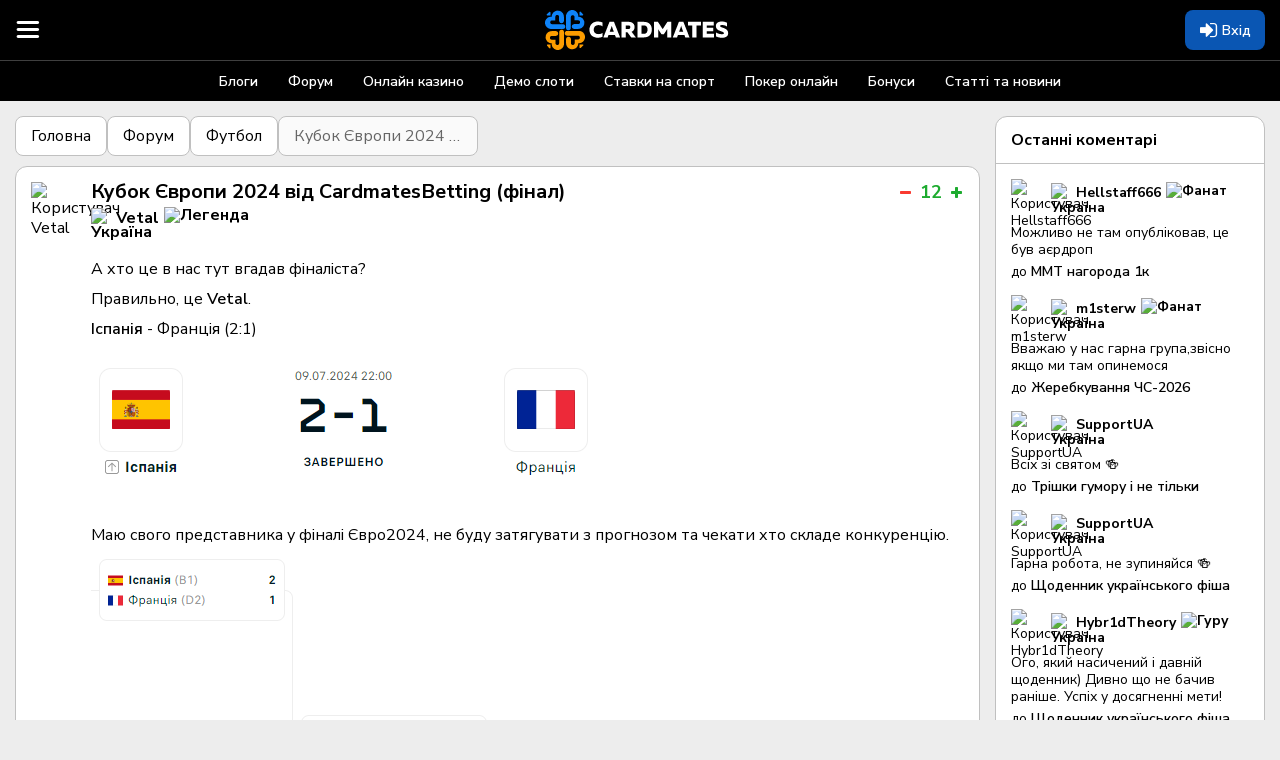

--- FILE ---
content_type: text/html; charset=utf-8
request_url: https://cardmates.ua/theme/kubok_yevropy_2024_vid_cardmatesbetting_final/all
body_size: 51941
content:




<!DOCTYPE html>

<html lang="uk">
<head>

    <meta charset="utf-8">

        <meta name="robots" content="noindex, nofollow">

        <meta name="viewport" content="width=device-width, initial-scale=1.0">

    <title>Кубок Європи 2024 від CardmatesBetting (фінал)</title>
    <meta name="description" content="Кубок Європи 2024 від CardmatesBetting (фінал)">
    

    <link rel="canonical" href="https://cardmates.ua/theme/kubok_yevropy_2024_vid_cardmatesbetting_final/all">
    

    




        <link rel="manifest" href="/manifest.json">
    <link rel="preconnect" href="https://cdnjs.cloudflare.com">
    <link rel="preconnect" href="https://cmates.blob.core.windows.net">

    

    <link rel="preload" href="/fonts/font-awesome/icons.woff2" as="font" crossorigin>
    <link rel="preload" href="/fonts/nunitosans/latin.woff2" as="font" crossorigin>
        <link rel="preload" href="/fonts/nunitosans/cyrillic.woff2" as="font" crossorigin>

    

<link rel="shortcut icon" href="/images/logo/uk/favicon.png">
<link rel="apple-touch-icon" sizes="180x180" href="/images/logo/uk/180.png">



    
    <link rel="stylesheet" href="https://cdn.jsdelivr.net/npm/@fancyapps/ui@5.0/dist/fancybox/fancybox.css"/>
    
    <style>/*! normalize.css v3.0.3 | MIT License | github.com/necolas/normalize.css */.btn-play i.fa-bold,.close,b,optgroup,strong{font-weight:700}.dropdown,.dropup,sub,sup{position:relative}.wrap_loading .loader,hr{-webkit-box-sizing:content-box}fieldset,input[type=checkbox],input[type=radio],td,th{padding:0}.custom-table,table{border-collapse:collapse}html{font-family:sans-serif;-ms-text-size-adjust:100%;-webkit-text-size-adjust:100%}body{margin:0}article,aside,details,figcaption,figure,footer,header,hgroup,main,menu,nav,section,summary{display:block}audio,canvas,progress,video{display:inline-block;vertical-align:baseline}audio:not([controls]){display:none;height:0}[hidden],template{display:none}abbr[title]{border-bottom:none;-webkit-text-decoration:underline dotted;text-decoration:underline dotted}dfn{font-style:italic}mark{background:#ff0;color:#000}small{font-size:80%}sub,sup{font-size:75%;line-height:0;vertical-align:baseline}sup{top:-.5em}sub{bottom:-.25em}img{border:0;vertical-align:middle}svg:not(:root){overflow:hidden}hr{box-sizing:content-box;height:0}pre,textarea{overflow:auto}code,kbd,pre,samp{font-family:monospace,monospace;font-size:1em}button,input,optgroup,select,textarea{color:inherit;font:inherit;margin:0;outline:0}button{overflow:visible}button,select{text-transform:none}button,html input[type=button],input[type=reset],input[type=submit]{-webkit-appearance:button;cursor:pointer}button[disabled],html input[disabled]{cursor:not-allowed;opacity:.75}button::-moz-focus-inner,input::-moz-focus-inner{border:0;padding:0}input[type=number]::-webkit-inner-spin-button,input[type=number]::-webkit-outer-spin-button{height:auto}input[type=search]{-webkit-appearance:none}input[type=search]::-webkit-search-cancel-button,input[type=search]::-webkit-search-decoration{-webkit-appearance:none}fieldset{margin:0;border:none}.sr-only,legend{padding:0;border:0}table{border-spacing:0}*,:after,:before{-webkit-box-sizing:border-box;box-sizing:border-box}button,input,select,textarea{font-family:inherit;font-size:inherit;line-height:inherit}label{margin:0}.alert,.form-group,.sidebars>div:not(:last-child),.text-warning{margin-bottom:15px}/*!
 * Generated using the Bootstrap Customizer (https://getbootstrap.com/docs/3.4/customize/)
 *//*!
 * Bootstrap v3.4.1 (https://getbootstrap.com/)
 * Copyright 2011-2019 Twitter, Inc.
 * Licensed under MIT (https://github.com/twbs/bootstrap/blob/master/LICENSE)
 */.hidden{display:none!important}.sr-only{position:absolute;width:1px;height:1px;margin:-1px;overflow:hidden;clip:rect(0,0,0,0)}.text-muted{color:#777}.text-danger{color:#a94442}.sr-only-focusable:active,.sr-only-focusable:focus{position:static;width:auto;height:auto;margin:0;overflow:visible;clip:auto}[role=button]{cursor:pointer}.caret{display:inline-block;width:0;height:0;margin-left:2px;vertical-align:middle;border-top:4px dashed;border-right:4px solid transparent;border-left:4px solid transparent}.dropdown-toggle:focus{outline:0}.dropdown-menu{position:absolute;top:100%;left:0;z-index:1000;display:none;float:left;min-width:160px;padding:5px 0;margin:2px 0 0;font-size:14px;text-align:left;list-style:none;background-color:#fff;-webkit-background-clip:padding-box;background-clip:padding-box;border:1px solid #ccc;border:1px solid rgba(0,0,0,.15);border-radius:4px;-webkit-box-shadow:0 6px 12px rgba(0,0,0,.175);box-shadow:0 6px 12px rgba(0,0,0,.175)}.dropdown-menu-right,.dropdown-menu.pull-right{right:0;left:auto}.dropdown-header,.dropdown-menu>li>a{display:block;padding:3px 20px;line-height:1.42857143;white-space:nowrap}.add_comment_container .btns_comment,.modal-footer{text-align:right}.modal-content,.popover{-webkit-background-clip:padding-box}.dropdown-menu .divider{height:1px;margin:9px 0;overflow:hidden;background-color:#e5e5e5}.dropdown-menu>li>a{clear:both;font-weight:400;color:#333}.dropdown-menu>li>a:focus,.dropdown-menu>li>a:hover{color:#262626;text-decoration:none;background-color:#f5f5f5}.dropdown-menu>.active>a,.dropdown-menu>.active>a:focus,.dropdown-menu>.active>a:hover{color:#fff;text-decoration:none;background-color:#337ab7;outline:0}.dropdown-menu>.disabled>a,.dropdown-menu>.disabled>a:focus,.dropdown-menu>.disabled>a:hover{color:#777}.dropdown-menu>.disabled>a:focus,.dropdown-menu>.disabled>a:hover{text-decoration:none;cursor:not-allowed;background-color:transparent;background-image:none;filter:progid:DXImageTransform.Microsoft.gradient(enabled=false)}.modal-backdrop.fade,.tooltip{filter:alpha(opacity=0);opacity:0}.open>.dropdown-menu{display:block}.open>a{outline:0}.dropdown-menu-left{right:auto;left:0}.dropdown-header{font-size:12px;color:#777}.close,.need-authorization__link:hover{color:inherit}.dropdown-backdrop{position:fixed;top:0;right:0;bottom:0;left:0;z-index:990}.pull-right>.dropdown-menu{right:0;left:auto}.dropup .caret,.navbar-fixed-bottom .dropdown .caret{content:"";border-top:0;border-bottom:4px dashed;border-bottom:4px solid}.dropup .dropdown-menu,.navbar-fixed-bottom .dropdown .dropdown-menu{top:auto;bottom:100%;margin-bottom:2px}@media (min-width:768px){.navbar-right .dropdown-menu{right:0;left:auto}.navbar-right .dropdown-menu-left{right:auto;left:0}}.modal,.modal-backdrop{top:0;right:0;bottom:0;left:0}.modal-open{overflow:hidden}.modal{position:fixed;z-index:1050;display:none;overflow:hidden;-webkit-overflow-scrolling:touch;outline:0}.modal-wrap{width:100%;height:100%;display:-webkit-box;display:-ms-flexbox;display:flex;-webkit-box-align:center;-ms-flex-align:center;align-items:center;-webkit-box-pack:center;-ms-flex-pack:center;justify-content:center}@media screen and (max-height:550px){.modal-wrap{display:block}}.modal.fade .modal-dialog{-webkit-transform:translate(0,-25%);transform:translate(0,-25%);-webkit-transition:-webkit-transform .3s ease-out;transition:-webkit-transform .3s ease-out;transition:transform .3s ease-out;transition:transform .3s ease-out,-webkit-transform .3s ease-out}.modal.in .modal-dialog{-webkit-transform:translate(0,0);transform:translate(0,0)}.modal-open .modal{overflow-x:hidden;overflow-y:auto}.modal-dialog{position:relative;width:auto;margin:10px}.modal-content{position:relative;background-color:#fff;background-clip:padding-box;border:1px solid #999;border:1px solid rgba(0,0,0,.2);border-radius:6px;-webkit-box-shadow:0 3px 9px rgba(0,0,0,.5);box-shadow:0 3px 9px rgba(0,0,0,.5);outline:0}.modal-backdrop{position:fixed;z-index:1040;background-color:#000}.modal-backdrop.in{filter:alpha(opacity=50);opacity:.7}.modal-header{padding:15px;border-bottom:1px solid #e5e5e5}.modal-header .close{margin-top:-2px}.modal-title{margin:0;line-height:1.42857143}.modal-footer .btn+.btn,.stars-rating i+i,.status{margin-left:5px}.modal-body{position:relative;padding:15px}.modal-footer{padding:15px;border-top:1px solid #e5e5e5}.modal-footer .btn+.btn{margin-bottom:0}.modal-footer .btn-group .btn+.btn{margin-left:-1px}.modal-footer .btn-block+.btn-block{margin-left:0}.modal-scrollbar-measure{position:absolute;top:-9999px;width:50px;height:50px;overflow:scroll}.close{float:right;font-size:21px;line-height:1;padding:0;cursor:pointer;background:0 0;border:0}.popover,.tooltip{font-family:"Helvetica Neue",Helvetica,Arial,sans-serif;font-style:normal;line-height:1.42857143;line-break:auto;text-shadow:none;letter-spacing:normal;word-break:normal;word-spacing:normal;word-wrap:normal;white-space:normal;position:absolute;text-decoration:none;text-transform:none}@media (min-width:768px){.modal-dialog{width:600px;margin:30px auto}.modal-content{-webkit-box-shadow:0 5px 15px rgba(0,0,0,.5);box-shadow:0 5px 15px rgba(0,0,0,.5)}.modal-sm{width:300px}}.tooltip.top-left .tooltip-arrow,.tooltip.top-right .tooltip-arrow{margin-bottom:-5px;border-width:5px 5px 0;border-top-color:#000;bottom:0}@media (min-width:992px){.modal-lg{width:900px}}.tooltip{display:block;font-weight:400;text-align:left;text-align:start;font-size:12px}.tooltip.in{filter:alpha(opacity=90)}.tooltip.top{padding:5px 0}.tooltip.right{padding:0 5px;margin-left:3px}.tooltip.bottom{padding:5px 0;margin-top:3px}.tooltip.left{padding:0 5px;margin-left:-3px}.tooltip.top .tooltip-arrow{bottom:0;left:50%;margin-left:-5px;border-width:5px 5px 0;border-top-color:#000}.tooltip.top-left .tooltip-arrow{right:5px}.tooltip.top-right .tooltip-arrow{left:5px}.tooltip.right .tooltip-arrow{top:50%;left:0;margin-top:-5px;border-width:5px 5px 5px 0;border-right-color:#000}.tooltip.left .tooltip-arrow{top:50%;right:0;margin-top:-5px;border-width:5px 0 5px 5px;border-left-color:#000}.tooltip.bottom .tooltip-arrow,.tooltip.bottom-left .tooltip-arrow,.tooltip.bottom-right .tooltip-arrow{border-width:0 5px 5px;border-bottom-color:#000;top:0}.tooltip.bottom .tooltip-arrow{left:50%;margin-left:-5px}.tooltip.bottom-left .tooltip-arrow{right:5px;margin-top:-5px}.tooltip.bottom-right .tooltip-arrow{left:5px;margin-top:-5px}.tooltip-inner{max-width:200px;padding:3px 8px;color:#fff;text-align:center;background-color:#000;border-radius:4px}.tooltip-arrow{position:absolute;width:0;height:0;border-color:transparent;border-style:solid}.popover{top:0;left:0;z-index:1060;display:none;max-width:276px;padding:1px;font-weight:400;text-align:left;text-align:start;font-size:14px;background-color:#fff;background-clip:padding-box;border:1px solid #ccc;border:1px solid rgba(0,0,0,.2);border-radius:6px;-webkit-box-shadow:0 5px 10px rgba(0,0,0,.2);box-shadow:0 5px 10px rgba(0,0,0,.2)}.popover.top{margin-top:-10px}.footer__link,.footer__text p+p,.popover.bottom,.search-container .search_info_result{margin-top:10px}.popover.right{margin-left:10px}.popover.left{margin-left:-10px}.popover>.arrow{border-width:11px}.popover>.arrow,.popover>.arrow:after{position:absolute;display:block;width:0;height:0;border-color:transparent;border-style:solid}.popover>.arrow:after{content:"";border-width:10px}.popover.top>.arrow{bottom:-11px;left:50%;margin-left:-11px;border-top-color:#999;border-top-color:rgba(0,0,0,.25);border-bottom-width:0}.popover.top>.arrow:after{bottom:1px;margin-left:-10px;content:" ";border-top-color:#fff;border-bottom-width:0}.popover.right>.arrow{top:50%;left:-11px;margin-top:-11px;border-right-color:#999;border-right-color:rgba(0,0,0,.25);border-left-width:0}.popover.right>.arrow:after{bottom:-10px;left:1px;content:" ";border-right-color:#fff;border-left-width:0}.popover.bottom>.arrow{top:-11px;left:50%;margin-left:-11px;border-top-width:0;border-bottom-color:#999;border-bottom-color:rgba(0,0,0,.25)}.popover.bottom>.arrow:after{top:1px;margin-left:-10px;content:" ";border-top-width:0;border-bottom-color:#fff}.popover.left>.arrow{top:50%;right:-11px;margin-top:-11px;border-right-width:0;border-left-color:#999;border-left-color:rgba(0,0,0,.25)}.popover-title,h1,h2,h3,h4,h5,h6,p{margin:0}.popover.left>.arrow:after{right:1px;bottom:-10px;content:" ";border-right-width:0;border-left-color:#fff}.popover-title{padding:8px 14px;font-size:14px;background-color:#f7f7f7;border-bottom:1px solid #ebebeb;border-radius:5px 5px 0 0}.popover-content{padding:9px 14px}.clearfix:after,.clearfix:before,.modal-footer:after,.modal-footer:before,.modal-header:after,.modal-header:before{display:table;content:" "}.clearfix:after,.modal-footer:after,.modal-header:after{clear:both}.center-block{display:block;margin-right:auto;margin-left:auto}.pull-right{float:right!important}.pull-left{float:left!important}.hide{display:none!important}.show{display:block!important}@font-face{font-family:'Nunito Sans Thin';font-style:normal;font-weight:200;font-stretch:100%;font-display:swap;src:url(/fonts/nunitosans/cyrillic-ext.woff2) format('woff2');unicode-range:U+0460-052F,U+1C80-1C88,U+20B4,U+2DE0-2DFF,U+A640-A69F,U+FE2E-FE2F}@font-face{font-family:'Nunito Sans Thin';font-style:normal;font-weight:200;font-stretch:100%;font-display:swap;src:url(/fonts/nunitosans/cyrillic.woff2) format('woff2');unicode-range:U+0301,U+0400-045F,U+0490-0491,U+04B0-04B1,U+2116}@font-face{font-family:'Nunito Sans Thin';font-style:normal;font-weight:200;font-stretch:100%;font-display:swap;src:url(/fonts/nunitosans/latin-ext.woff2) format('woff2');unicode-range:U+0100-02AF,U+0304,U+0308,U+0329,U+1E00-1E9F,U+1EF2-1EFF,U+2020,U+20A0-20AB,U+20AD-20CF,U+2113,U+2C60-2C7F,U+A720-A7FF}@font-face{font-family:'Nunito Sans Thin';font-style:normal;font-weight:200;font-stretch:100%;font-display:swap;src:url(/fonts/nunitosans/latin.woff2) format('woff2');unicode-range:U+0000-00FF,U+0131,U+0152-0153,U+02BB-02BC,U+02C6,U+02DA,U+02DC,U+0304,U+0308,U+0329,U+2000-206F,U+2074,U+20AC,U+2122,U+2191,U+2193,U+2212,U+2215,U+FEFF,U+FFFD}@font-face{font-family:'Nunito Sans Light';font-style:normal;font-weight:300;font-stretch:100%;font-display:swap;src:url(/fonts/nunitosans/cyrillic-ext.woff2) format('woff2');unicode-range:U+0460-052F,U+1C80-1C88,U+20B4,U+2DE0-2DFF,U+A640-A69F,U+FE2E-FE2F}@font-face{font-family:'Nunito Sans Light';font-style:normal;font-weight:300;font-stretch:100%;font-display:swap;src:url(/fonts/nunitosans/cyrillic.woff2) format('woff2');unicode-range:U+0301,U+0400-045F,U+0490-0491,U+04B0-04B1,U+2116}@font-face{font-family:'Nunito Sans Light';font-style:normal;font-weight:300;font-stretch:100%;font-display:swap;src:url(/fonts/nunitosans/latin-ext.woff2) format('woff2');unicode-range:U+0100-02AF,U+0304,U+0308,U+0329,U+1E00-1E9F,U+1EF2-1EFF,U+2020,U+20A0-20AB,U+20AD-20CF,U+2113,U+2C60-2C7F,U+A720-A7FF}@font-face{font-family:'Nunito Sans Light';font-style:normal;font-weight:300;font-stretch:100%;font-display:swap;src:url(/fonts/nunitosans/latin.woff2) format('woff2');unicode-range:U+0000-00FF,U+0131,U+0152-0153,U+02BB-02BC,U+02C6,U+02DA,U+02DC,U+0304,U+0308,U+0329,U+2000-206F,U+2074,U+20AC,U+2122,U+2191,U+2193,U+2212,U+2215,U+FEFF,U+FFFD}@font-face{font-family:'Nunito Sans Regular';font-style:normal;font-weight:400;font-stretch:100%;font-display:swap;src:url(/fonts/nunitosans/cyrillic-ext.woff2) format('woff2');unicode-range:U+0460-052F,U+1C80-1C88,U+20B4,U+2DE0-2DFF,U+A640-A69F,U+FE2E-FE2F}@font-face{font-family:'Nunito Sans Regular';font-style:normal;font-weight:400;font-stretch:100%;font-display:swap;src:url(/fonts/nunitosans/cyrillic.woff2) format('woff2');unicode-range:U+0301,U+0400-045F,U+0490-0491,U+04B0-04B1,U+2116}@font-face{font-family:'Nunito Sans Regular';font-style:normal;font-weight:400;font-stretch:100%;font-display:swap;src:url(/fonts/nunitosans/latin-ext.woff2) format('woff2');unicode-range:U+0100-02AF,U+0304,U+0308,U+0329,U+1E00-1E9F,U+1EF2-1EFF,U+2020,U+20A0-20AB,U+20AD-20CF,U+2113,U+2C60-2C7F,U+A720-A7FF}@font-face{font-family:'Nunito Sans Regular';font-style:normal;font-weight:400;font-stretch:100%;font-display:swap;src:url(/fonts/nunitosans/latin.woff2) format('woff2');unicode-range:U+0000-00FF,U+0131,U+0152-0153,U+02BB-02BC,U+02C6,U+02DA,U+02DC,U+0304,U+0308,U+0329,U+2000-206F,U+2074,U+20AC,U+2122,U+2191,U+2193,U+2212,U+2215,U+FEFF,U+FFFD}@font-face{font-family:'Nunito Sans SemiBold';font-style:normal;font-weight:600;font-stretch:100%;font-display:swap;src:url(/fonts/nunitosans/cyrillic-ext.woff2) format('woff2');unicode-range:U+0460-052F,U+1C80-1C88,U+20B4,U+2DE0-2DFF,U+A640-A69F,U+FE2E-FE2F}@font-face{font-family:'Nunito Sans SemiBold';font-style:normal;font-weight:600;font-stretch:100%;font-display:swap;src:url(/fonts/nunitosans/cyrillic.woff2) format('woff2');unicode-range:U+0301,U+0400-045F,U+0490-0491,U+04B0-04B1,U+2116}@font-face{font-family:'Nunito Sans SemiBold';font-style:normal;font-weight:600;font-stretch:100%;font-display:swap;src:url(/fonts/nunitosans/latin-ext.woff2) format('woff2');unicode-range:U+0100-02AF,U+0304,U+0308,U+0329,U+1E00-1E9F,U+1EF2-1EFF,U+2020,U+20A0-20AB,U+20AD-20CF,U+2113,U+2C60-2C7F,U+A720-A7FF}@font-face{font-family:'Nunito Sans SemiBold';font-style:normal;font-weight:600;font-stretch:100%;font-display:swap;src:url(/fonts/nunitosans/latin.woff2) format('woff2');unicode-range:U+0000-00FF,U+0131,U+0152-0153,U+02BB-02BC,U+02C6,U+02DA,U+02DC,U+0304,U+0308,U+0329,U+2000-206F,U+2074,U+20AC,U+2122,U+2191,U+2193,U+2212,U+2215,U+FEFF,U+FFFD}@font-face{font-family:'Nunito Sans Bold';font-style:normal;font-weight:700;font-stretch:100%;font-display:swap;src:url(/fonts/nunitosans/cyrillic-ext.woff2) format('woff2');unicode-range:U+0460-052F,U+1C80-1C88,U+20B4,U+2DE0-2DFF,U+A640-A69F,U+FE2E-FE2F}@font-face{font-family:'Nunito Sans Bold';font-style:normal;font-weight:700;font-stretch:100%;font-display:swap;src:url(/fonts/nunitosans/cyrillic.woff2) format('woff2');unicode-range:U+0301,U+0400-045F,U+0490-0491,U+04B0-04B1,U+2116}@font-face{font-family:'Nunito Sans Bold';font-style:normal;font-weight:700;font-stretch:100%;font-display:swap;src:url(/fonts/nunitosans/latin-ext.woff2) format('woff2');unicode-range:U+0100-02AF,U+0304,U+0308,U+0329,U+1E00-1E9F,U+1EF2-1EFF,U+2020,U+20A0-20AB,U+20AD-20CF,U+2113,U+2C60-2C7F,U+A720-A7FF}@font-face{font-family:'Nunito Sans Bold';font-style:normal;font-weight:700;font-stretch:100%;font-display:swap;src:url(/fonts/nunitosans/latin.woff2) format('woff2');unicode-range:U+0000-00FF,U+0131,U+0152-0153,U+02BB-02BC,U+02C6,U+02DA,U+02DC,U+0304,U+0308,U+0329,U+2000-206F,U+2074,U+20AC,U+2122,U+2191,U+2193,U+2212,U+2215,U+FEFF,U+FFFD}@font-face{font-family:'Nunito Sans Black';font-style:normal;font-weight:900;font-stretch:100%;font-display:swap;src:url(/fonts/nunitosans/cyrillic-ext.woff2) format('woff2');unicode-range:U+0460-052F,U+1C80-1C88,U+20B4,U+2DE0-2DFF,U+A640-A69F,U+FE2E-FE2F}@font-face{font-family:'Nunito Sans Black';font-style:normal;font-weight:900;font-stretch:100%;font-display:swap;src:url(/fonts/nunitosans/cyrillic.woff2) format('woff2');unicode-range:U+0301,U+0400-045F,U+0490-0491,U+04B0-04B1,U+2116}@font-face{font-family:'Nunito Sans Black';font-style:normal;font-weight:900;font-stretch:100%;font-display:swap;src:url(/fonts/nunitosans/latin-ext.woff2) format('woff2');unicode-range:U+0100-02AF,U+0304,U+0308,U+0329,U+1E00-1E9F,U+1EF2-1EFF,U+2020,U+20A0-20AB,U+20AD-20CF,U+2113,U+2C60-2C7F,U+A720-A7FF}@font-face{font-family:'Nunito Sans Black';font-style:normal;font-weight:900;font-stretch:100%;font-display:swap;src:url(/fonts/nunitosans/latin.woff2) format('woff2');unicode-range:U+0000-00FF,U+0131,U+0152-0153,U+02BB-02BC,U+02C6,U+02DA,U+02DC,U+0304,U+0308,U+0329,U+2000-206F,U+2074,U+20AC,U+2122,U+2191,U+2193,U+2212,U+2215,U+FEFF,U+FFFD}@font-face{font-family:FontAwesome;src:url(/fonts/font-awesome/icons.woff2) format('woff2'),url(/fonts/font-awesome/icons.woff) format('woff'),url(/fonts/font-awesome/icons.svg) format('svg');font-weight:400;font-style:normal;font-display:swap}.fa{display:inline-block;font:normal normal normal 14px/1 FontAwesome;font-size:inherit;text-rendering:auto;-webkit-font-smoothing:antialiased;-moz-osx-font-smoothing:grayscale}.tooltip:not(.shown),img[src$="empty.png"],object{display:none}.bonus-tooltip__text,.btn,body{font-family:'Nunito Sans Regular',sans-serif}.fa-usd-circle:before{content:'\e800'}.fa-bell-1:before{content:'\e801'}.fa-quote-left-1:before{content:'\e802'}.fa-spade-light:before{content:'\e803'}.fa-skype-f:before{content:'\e804'}.fa-play-circle-o:before{content:'\e805'}.fa-times-hexagon:before{content:'\e806'}.fa-arrow-to-bottom:before{content:'\e807'}.fa-cart-plus:before{content:'\e808'}.fa-gift:before{content:'\e809'}.fa-list-alt:before{content:'\e80a'}.fa-trophy:before{content:'\e80b'}.fa-usd-square:before{content:'\e80c'}.fa-video:before{content:'\e80d'}.fa-times:before{content:'\e80e'}.fa-chart-bar:before{content:'\e80f'}.fa-thumbs-down-bold:before{content:'\e810'}.fa-thumbs-up-bold:before{content:'\e811'}.fa-info-circle:before{content:'\e812'}.fa-edit-light:before{content:'\e813'}.fa-frown-light:before{content:'\e814'}.fa-smile-light:before{content:'\e815'}.fa-trophy-star-f:before{content:'\e816'}.fa-comments-o:before{content:'\e817'}.fa-vip:before{content:'\e818'}.fa-24h:before{content:'\e819'}.fa-pin:before{content:'\e81a'}.fa-info-circled-s:before{content:'\e81b'}.fa-ok:before{content:'\e81c'}.fa-down-circled2:before{content:'\e81d'}.fa-eye-outline:before{content:'\e81e'}.fa-eye-o:before{content:'\e81f'}.fa-attach:before{content:'\e820'}.fa-play-o:before{content:'\e821'}.fa-signal-stream:before{content:'\e822'}.fa-users-o:before{content:'\e823'}.fa-followers:before{content:'\e824'}.fa-royal-crown-outline:before{content:'\e83f'}.fa-lotus:before{content:'\e870'}.fa-crown:before{content:'\e878'}.fa-users:before{content:'\e87a'}.fa-check-square-o:before{content:'\e8c8'}.fa-comment-alt:before{content:'\e8cf'}.fa-project-diagram:before{content:'\e8eb'}.fa-lock-alt:before{content:'\e8ec'}.fa-repeat:before{content:'\e8ed'}.fa-circle-play-light:before{content:'\e8ee'}.fa-linkedin:before{content:'\e8ef'}.fa-twitch:before{content:'\e8f0'}.fa-vimeo:before{content:'\e8f1'}.fa-github:before{content:'\e8f3'}.fa-location-dot:before{content:'\e8f4'}.fa-arrow-right:before{content:'\e8f5'}.fa-fire:before{content:'\e8f6'}.fa-heart:before{content:'\e8f7'}.fa-heart-o:before{content:'\e8f8'}.fa-circle-heart:before{content:'\e8f9'}.fa-book:before{content:'\e8fa'}.fa-mobile:before{content:'\e8fb'}.fa-shield-check:before{content:'\e8fc'}.fa-scale-balanced:before{content:'\e8fd'}.fa-glasses:before{content:'\e8fe'}.fa-ban:before{content:'\e8ff'}.fa-hat:before{content:'\e905'}.fa-star-1:before{content:'\e906'}.fa-gear-1:before{content:'\e907'}.fa-pen-1:before{content:'\e908'}.fa-graph:before{content:'\e909'}.fa-user:before{content:'\e90a'}.fa-message:before{content:'\e90b'}.fa-bell-2:before{content:'\e90c'}.fa-users-1:before{content:'\e90d'}.fa-exit:before{content:'\e90e'}.fa-smile-wink:before{content:'\e935'}.fa-star2-o:before{content:'\e938'}.fa-angry:before{content:'\e94b'}.fa-times-square:before{content:'\e950'}.fa-calendar-check:before{content:'\e966'}.fa-camera-o:before{content:'\e96f'}.fa-check-square:before{content:'\e9a6'}.fa-undo:before{content:'\e9a7'}.fa-usd-circle-1:before{content:'\e9b1'}.fa-user-headset:before{content:'\e9c1'}.fa-chevron-left-o:before{content:'\e9c3'}.fa-chevron-right-o:before{content:'\e9c4'}.fa-user-slash:before{content:'\e9d0'}.fa-clock:before{content:'\e9d8'}.fa-comments-alt:before{content:'\ea16'}.fa-yen-sign:before{content:'\ea19'}.fa-angle-double-left-b:before{content:'\ea2f'}.fa-angle-double-right-b:before{content:'\ea30'}.fa-crown-o:before{content:'\ea38'}.fa-badge-percent:before{content:'\ea7d'}.fa-ban-bold:before{content:'\ea85'}.fa-exchange:before{content:'\ea96'}.fa-birthday-cake:before{content:'\eaa5'}.fa-cog-o:before{content:'\eb80'}.fa-comment-slash:before{content:'\eb9f'}.fa-dice:before{content:'\ebd2'}.fa-long-arrow-down:before{content:'\ebf7'}.fa-long-arrow-up:before{content:'\ebfa'}.fa-envelope-square-1:before{content:'\ec17'}.fa-minus-circle:before{content:'\ec32'}.fa-file-certificate:before{content:'\ec3b'}.fa-globe:before{content:'\eca0'}.fa-question-circle:before{content:'\ecc3'}.fa-hand-holding-usd:before{content:'\eccd'}.fa-search-plus:before{content:'\ed15'}.fa-info-square:before{content:'\ed31'}.fa-list:before{content:'\ed6d'}.fa-play:before{content:'\ee25'}.fa-question-square:before{content:'\ee4a'}.fa-user-friends:before{content:'\ee4e'}.fa-user-minus:before{content:'\ee56'}.fa-user-plus:before{content:'\ee59'}.fa-user-times:before{content:'\ee64'}.fa-window-close:before{content:'\ee9c'}.fa-sigma:before{content:'\eeb9'}.fa-sliders-h:before{content:'\eed9'}.fa-sync:before{content:'\ef38'}.fa-clock-s:before{content:'\ef40'}.fa-calendar-check-s:before{content:'\ef41'}.fa-tachometer-fast:before{content:'\ef4b'}.fa-star-s:before{content:'\ef69'}.fa-send-s:before{content:'\ef6c'}.fa-handshake:before{content:'\ef71'}.fa-language:before{content:'\ef72'}.fa-map-marker-alt:before{content:'\ef73'}.fa-phone-laptop:before{content:'\ef74'}.fa-balance-scale-left:before{content:'\ef76'}.fa-images:before{content:'\ef77'}.fa-copy:before{content:'\ef78'}.fa-search:before{content:'\f002'}.fa-star:before{content:'\f005'}.fa-star-o:before{content:'\f006'}.fa-film:before{content:'\f008'}.fa-check:before{content:'\f00c'}.fa-close:before{content:'\f00d'}.fa-cog:before{content:'\f013'}.fa-clock-o:before{content:'\f017'}.fa-download:before{content:'\f019'}.fa-headphones:before{content:'\f025'}.fa-camera:before{content:'\f030'}.fa-picture-o:before{content:'\f03e'}.fa-pencil:before{content:'\f040'}.fa-map-marker:before{content:'\f041'}.fa-edit:before{content:'\f044'}.fa-forward:before{content:'\f04e'}.fa-chevron-left:before{content:'\f053'}.fa-chevron-right:before{content:'\f054'}.fa-plus-circle:before{content:'\f055'}.fa-check-circle:before{content:'\f058'}.fa-info-circled:before{content:'\f05a'}.fa-plus:before{content:'\f067'}.fa-minus:before{content:'\f068'}.fa-eye:before{content:'\f06e'}.fa-chevron-up:before{content:'\f077'}.fa-chevron-bottom:before{content:'\f078'}.fa-bar-chart:before{content:'\f080'}.fa-key:before{content:'\f084'}.fa-info-circle-s:before{content:'\f085'}.fa-comments:before{content:'\f086'}.fa-thumbs-up:before{content:'\f087'}.fa-thumbs-down:before{content:'\f088'}.fa-sign-out:before{content:'\f08b'}.fa-sign-in:before{content:'\f090'}.fa-trophy-1:before{content:'\f091'}.fa-twitter:before{content:'\f099'}.fa-facebook:before{content:'\f09a'}.fa-rss:before{content:'\f09e'}.fa-paperclip:before{content:'\f0c6'}.fa-bars:before{content:'\f0c9'}.fa-table:before{content:'\f0ce'}.fa-caret-down:before{content:'\f0d7'}.fa-caret-up:before{content:'\f0d8'}.fa-caret-left:before{content:'\f0d9'}.fa-caret-right:before{content:'\f0da'}.fa-sort-down:before{content:'\f0dd'}.fa-sort-up:before{content:'\f0de'}.fa-envelope:before{content:'\f0e0'}.fa-comment-o:before{content:'\f0e5'}.fa-cloud-download:before{content:'\f0ed'}.fa-bell:before{content:'\f0f3'}.fa-file-text-o:before{content:'\f0f6'}.fa-angle-double-left:before{content:'\f100'}.fa-angle-double-right:before{content:'\f101'}.fa-angle-double-up:before{content:'\f102'}.fa-angle-double-down:before{content:'\f103'}.fa-angle-up:before{content:'\f106'}.fa-angle-down:before{content:'\f107'}.fa-desktop:before{content:'\f108'}.fa-quote-left:before{content:'\f10d'}.fa-quote-right:before{content:'\f10e'}.fa-circle:before{content:'\f111'}.fa-reply:before{content:'\f112'}.fa-smile-o:before{content:'\f118'}.fa-meh-light:before{content:'\f11a'}.fa-location-arrow:before{content:'\f124'}.fa-question:before{content:'\f128'}.fa-info:before{content:'\f129'}.fa-microphone:before{content:'\f130'}.fa-rss-square:before{content:'\f143'}.fa-play-circle:before{content:'\f144'}.fa-minus-squared-o:before{content:'\f147'}.fa-ok-squared:before{content:'\f14a'}.fa-pencil-square:before{content:'\f14b'}.fa-file-text:before{content:'\f15c'}.fa-thumbs-up-light:before{content:'\f164'}.fa-thumbs-down-light:before{content:'\f165'}.fa-youtube:before{content:'\f167'}.fa-instagram:before{content:'\f16d'}.fa-skype:before{content:'\f17e'}.fa-vk:before{content:'\f189'}.fa-plus-squared-o:before{content:'\f196'}.fa-graduation-cap:before{content:'\f19d'}.fa-google:before{content:'\f1a0'}.fa-send-o:before{content:'\f1d9'}.fa-futbol:before{content:'\f1e3'}.fa-bell-off:before{content:'\f1f6'}.fa-bell-off-1:before{content:'\f1f7'}.fa-trash:before{content:'\f1f8'}.fa-chart-line:before{content:'\f201'}.fa-user-secret:before{content:'\f21b'}.fa-venus:before{content:'\f221'}.fa-mars:before{content:'\f222'}.fa-transgender:before{content:'\f224'}.fa-whatsapp:before{content:'\f232'}.fa-hourglass-o:before{content:'\f250'}.fa-user-circle:before{content:'\f2bd'}.fa-user-o:before{content:'\f2c0'}.fa-telegram:before{content:'\f2c6'}.fa-trophy-alt:before{content:'\f2eb'}.fa-stopwatch:before{content:'\f2f2'}.fa-spade:before{content:'\f2f4'}.fa-gear:before{content:'\f301'}.fa-pen:before{content:'\f304'}.fa-club:before{content:'\f327'}.fa-calendar-edit:before{content:'\f333'}.fa-badge-check:before{content:'\f336'}.fa-arrow-alt-down:before{content:'\f354'}.fa-credit-card-front:before{content:'\f38a'}.fa-lock-open-alt:before{content:'\f3c2'}.fa-reply-o:before{content:'\f3e5'}.fa-viber:before{content:'\f409'}.fa-comment-alt-lines:before{content:'\f4a6'}.fa-comment-dots:before{content:'\f4ad'}.fa-comment-lines:before{content:'\f4b0'}.fa-comment-plus:before{content:'\f4b2'}.fa-piggy-bank:before{content:'\f4d3'}.fa-user-check:before{content:'\f4fc'}.fa-user-tie:before{content:'\f508'}.fa-coins:before{content:'\f51e'}.fa-feather:before{content:'\f52d'}.fa-award:before{content:'\f559'}.fa-file-signature:before{content:'\f573'}.fa-headset:before{content:'\f590'}.fa-medal:before{content:'\f5a2'}.fa-smile-beam-light:before{content:'\f5b8'}.fa-heart-rate:before{content:'\f5f8'}.fa-badge-dollar:before{content:'\f645'}.fa-envelope-open-dollar:before{content:'\f657'}.fa-envelope-open-text:before{content:'\f658'}.fa-square-root-alt:before{content:'\f698'}.fa-users-crown:before{content:'\f6a5'}body{font-size:14px;line-height:1.25}h1{font-size:28px}h2{font-size:24px}h3{font-size:20px}h4,h5,h6{font-size:18px}@media screen and (max-width:549px){h1{font-size:22px}h2{font-size:20px}h3{font-size:18px}}a{outline:0!important;text-decoration:none;-webkit-transition:all .2s;transition:all .2s;cursor:pointer}a:focus,a:hover{text-decoration:none}a:hover img{-webkit-filter:brightness(1.2);filter:brightness(1.2)}a img{-webkit-transition:-webkit-filter .2s;transition:-webkit-filter .2s;transition:filter .2s;transition:filter .2s,-webkit-filter .2s;-webkit-transform:translateZ(0);transform:translateZ(0)}.avatar__role,.bonus-tooltip__text{-webkit-transform:translateX(-50%)}button{outline:0;cursor:pointer;-webkit-transition:all .2s;transition:all .2s}iframe{width:100%;border:none;border-radius:12px}iframe[src*=facebook][src*=reel]{width:auto}.grecaptcha-badge{z-index:10;border-radius:12px 0 0 12px!important}.grecaptcha-badge iframe{border-radius:12px 0 0 12px}.overflow-hidden{overflow:hidden}.no-scroll{position:fixed;overflow:hidden;width:100%;height:100%;-webkit-overflow-scrolling:touch}.hidden-svg{opacity:0;position:absolute;z-index:-100}.text-center{text-align:center}.tooltip{z-index:10200}.tooltip>.tooltip-inner{max-width:200px;padding:5px 10px;font-size:14px}.tooltip.in{opacity:.95}.tooltip.top{margin-top:-5px}.tooltip.top>.tooltip-arrow{border-top-color:#445477}.tooltip.bottom>.tooltip-arrow{border-bottom-color:#445477}.alert,.container__box{display:-webkit-box;display:-ms-flexbox}.bonus-tooltip{position:relative}.bonus-tooltip:hover .bonus-tooltip__text{visibility:visible;opacity:1}.bonus-tooltip__text{visibility:hidden;opacity:0;max-width:150px;text-align:center;border-radius:4px;padding:5px 10px;z-index:1;position:absolute;bottom:120%;left:50%;transform:translateX(-50%);-webkit-transition:opacity .3s;transition:opacity .3s;font-size:12px;word-break:initial}.btn,.menu-search__icon,.need-authorization__link{-webkit-transition:all .2s}.alert,.content-absence{font-family:'Nunito Sans SemiBold',sans-serif}.bonus-tooltip__text:before{content:"";position:absolute;top:100%;left:50%;margin-left:-5px;border-width:5px;border-style:solid;border-color:#3b4164 transparent transparent}.alert{padding:15px;border-radius:4px;position:relative;display:flex;-webkit-box-align:center;-ms-flex-align:center;align-items:center}.alert__icon{margin-right:15px;-webkit-box-flex:0;-ms-flex:0 0 25px;flex:0 0 25px}.alert__icon .danger,.alert__icon .success{display:none}.alert-danger .danger,.alert-success .success{display:block}.alert .close{width:15px}.alert-success{background:-webkit-gradient(linear,right top,left top,from(#00ca42),to(#009417));background:linear-gradient(-90deg,#00ca42,#009417)}.alert-danger{background:-webkit-gradient(linear,right top,left top,from(#c81e3f),to(#931541));background:linear-gradient(-90deg,#c81e3f,#931541)}.btn,.need-authorization.transparent--authorization{background:0 0}.alert-dismissible{padding-right:35px}.alert-dismissible .close{position:absolute;top:10px;right:10px}.alert-dismissible .close:hover{opacity:1}.field-validation-valid{display:none}.field-validation-error{display:block;margin-bottom:5px}.content-absence{width:100%;padding:15px;line-height:20px;border-radius:12px}.content-absence__content,.menu-search-input__input{font-family:'Nunito Sans Light',sans-serif}.content-absence.absence--center{text-align:center}.content-absence.absence--guide{padding:15px 0 0}.content-absence__title{font-size:18px}.content-absence__content{font-size:14px}.need-authorization{padding:15px;text-align:center;border-radius:12px}.need-authorization__link{transition:all .2s;cursor:pointer}.status-message{display:none;width:100%;margin-bottom:5px}.status-message.is-error{display:block;color:#a94442}.status-message.is-success{display:block;color:#03a34d}.msg_valid{font-size:12px;color:#d32e4e}.full-width{padding:15px 0}.stars-rating{white-space:nowrap}.stars-rating i{position:relative}.stars-rating i>i{overflow:hidden;position:absolute;left:0}.content_title{font-family:'Nunito Sans Bold',sans-serif;font-size:16px;line-height:1}.user-flag-status{display:-webkit-inline-box;display:-ms-inline-flexbox;display:inline-flex;-webkit-box-align:center;-ms-flex-align:center;align-items:center}.flag,.status{display:inline-block}.flag{-o-object-fit:cover;object-fit:cover;border-radius:50%;margin-right:5px;-ms-flex-negative:0;flex-shrink:0}.status{-ms-flex-negative:0;flex-shrink:0;width:auto;position:relative;top:-1px}.container{width:100%;max-width:1366px;padding:0 15px;margin:0 auto}.container__box{display:flex}.container__main{-webkit-box-flex:1;-ms-flex-positive:1;flex-grow:1}.container__sidebar{-webkit-box-flex:0;-ms-flex:0 0 330px;flex:0 0 330px;margin-left:15px}.page-container{display:-webkit-box;display:-ms-flexbox;display:flex;-webkit-box-pack:center;-ms-flex-pack:center;justify-content:center;padding:15px;position:relative;max-width:1366px;margin:0 auto}.sidebars--mobile,.sidebars:empty{display:none}.general-search,.main-container>*+*{margin-top:15px}.page-container .main_content{width:750px!important;padding:0!important}@media screen and (min-width:1217px) and (max-width:1365px){.page-container .main_content{width:690px!important}}.main-container{-webkit-box-flex:1;-ms-flex:1 1 auto;flex:1 1 auto;position:relative;max-width:1080px;min-width:0}.main-container.full--width{max-width:unset}.main-container.full-width--container,.tile-blocks-search .general-search{max-width:100%}.main-container.content--center{max-width:750px}.sidebars{-webkit-box-flex:0;-ms-flex:0 0 auto;flex:0 0 auto;max-width:270px}.sidebars .sticky{position:sticky;top:calc(100px + 15px)}.sidebars.sidebars--filters{margin-top:0;-webkit-box-flex:1;-ms-flex:1 0 270px;flex:1 0 270px;border-radius:4px}.sidebars.sidebars--filters-pokerrooms{-webkit-box-ordinal-group:0;-ms-flex-order:-1;order:-1;-webkit-box-flex:1;-ms-flex:1 0 270px;flex:1 0 270px}.sidebars.sidebars--right{margin-left:15px}.sidebars.sidebars--left{margin-right:15px}.sidebars.sidebars--indent-right{max-width:340px;-webkit-box-ordinal-group:0;-ms-flex-order:-1;order:-1}.sidebars.sidebars--indent-right .sidebar{margin-right:60px}.sidebars.sidebars--wide{-webkit-box-flex:0;-ms-flex:0 0 540px;flex:0 0 540px;max-width:540px}.sidebars.sidebars--guides{width:100%;margin-top:0;margin-bottom:0}.sidebars.sidebars--menu-pokerschool{-webkit-box-ordinal-group:1;-ms-flex-order:0;order:0;margin-top:0;background:#181c30;border-radius:4px}.sidebars.sidebars--pokerroom-tabs{-webkit-box-ordinal-group:1;-ms-flex-order:0;order:0}.sidebars.sidebars--knowledge-base{-webkit-box-ordinal-group:0;-ms-flex-order:-1;order:-1;-webkit-box-flex:0;-ms-flex:0 0 330px;flex:0 0 330px;max-width:330px}.material-block{background-color:#272d49;padding:15px;border-radius:4px}@media screen and (max-width:1365px) and (min-width:1218px){.sidebars.sidebars--wide{-webkit-box-flex:0;-ms-flex:0 0 540px;flex:0 0 540px;max-width:540px}}@media screen and (max-width:1217px){.container__box,.page-container{-webkit-box-orient:vertical;-webkit-box-direction:normal}.container,.page-container{max-width:780px}.container__box{-ms-flex-direction:column;flex-direction:column}.container__sidebar{margin:15px 0 0;-webkit-box-flex:1;-ms-flex:1 0 auto;flex:1 0 auto}.main-container,.sidebars.sidebars--indent-right .sidebar,.sidebars.sidebars--left{margin-right:0}.page-container{-ms-flex-direction:column;flex-direction:column}.main-container.content--center{max-width:100%}.sidebars{-webkit-box-ordinal-group:1;-ms-flex-order:0;order:0;max-width:100%;margin-top:15px}.sidebars.sidebars--filters{-webkit-box-flex:1;-ms-flex:1 1 auto;flex:1 1 auto;margin-bottom:15px}.sidebars.sidebars--right{margin-left:0}.sidebars.sidebars--indent-right{margin-top:40px;max-width:100%;-webkit-box-ordinal-group:2;-ms-flex-order:1;order:1}.sidebars.sidebars--wide{-webkit-box-flex:0;-ms-flex:0 0 auto;flex:0 0 auto;max-width:100%}.sidebars.sidebars--filters-pokerrooms{-webkit-box-flex:0;-ms-flex:0 1 auto;flex:0 1 auto;-webkit-box-ordinal-group:2;-ms-flex-order:1;order:1;margin:0}.sidebars.sidebars--filters-pokerrooms .filter{border-radius:4px 4px 0 0;margin-bottom:0}.sidebars.sidebars--filters-pokerrooms .last-reviews{margin-top:40px}.sidebars.sidebars--menu-pokerschool{margin-bottom:15px}.sidebars.sidebars--pokerroom-tabs{display:-webkit-box;display:-ms-flexbox;display:flex;-ms-flex-wrap:wrap;flex-wrap:wrap;margin:0 0 10px}.sidebars.sidebars--pokerroom-tabs>div{margin-bottom:0}.sidebars.sidebars--knowledge-base{-webkit-box-ordinal-group:2;-ms-flex-order:1;order:1;-webkit-box-flex:0;-ms-flex:0 0 auto;flex:0 0 auto;max-width:100%}.sidebars--desktop{display:none}.sidebars--mobile{display:block}}.wrap_loading{display:none;position:fixed;width:100vw;height:100vh;left:0;top:0;z-index:1000011;background:rgba(0,0,0,.7)}.wrap_loading .loader{box-sizing:content-box;position:absolute;top:50vh;left:50vw;margin:-40px 0 0 -40px;width:64px;height:64px;z-index:1000012;border-radius:50%;-webkit-transform:translateZ(0);transform:translateZ(0);-webkit-animation:loader 1.1s infinite linear;animation:loader 1.1s infinite linear}.wrap_loading .loader_info{position:absolute;top:50vh;left:0;right:0;margin-top:35px;text-align:center}.wrap_loading .loader_message{display:inline-block;max-width:600px;padding:15px}.wrap_loading_small .loader{-webkit-box-sizing:content-box;box-sizing:content-box;margin:5px auto 0;width:30px;height:30px;z-index:1000012;border-radius:50%;-webkit-transform:translateZ(0);transform:translateZ(0);-webkit-animation:loader 1.1s infinite linear;animation:loader 1.1s infinite linear}.btn i+span,.btn-login i+span{margin-left:5px}@-webkit-keyframes loader{0%{-webkit-transform:rotate(0);transform:rotate(0)}100%{-webkit-transform:rotate(360deg);transform:rotate(360deg)}}@keyframes loader{0%{-webkit-transform:rotate(0);transform:rotate(0)}100%{-webkit-transform:rotate(360deg);transform:rotate(360deg)}}.btn{border:none;outline:0;display:-webkit-inline-box;display:-ms-inline-flexbox;display:inline-flex;-webkit-box-align:center;-ms-flex-align:center;align-items:center;-webkit-box-pack:center;-ms-flex-pack:center;justify-content:center;border-radius:8px;padding:10px 15px;cursor:pointer;transition:all .2s}.btn-download,.btn-login{font-family:'Nunito Sans SemiBold',sans-serif}.btn:hover{-webkit-filter:brightness(1.2);filter:brightness(1.2)}.btn-text{white-space:nowrap}.btn--block{display:-webkit-box;display:-ms-flexbox;display:flex;width:100%}.btn--default{color:#fff;background:#384266}.btn--default:hover{color:inherit}.btn--grey{color:#fff;background:#282d4a}.btn--grey:hover{color:#fff}.btn--dark{background:#181c30}.btn-login{color:#fff}.btn--discuss-forum{font-size:20px;color:#fff;max-width:300px;height:50px;margin:40px auto}#back_to_top{position:fixed;bottom:10px;right:10px;z-index:39;font-size:22px;padding:0;width:60px;height:60px;border-radius:50%;opacity:0;visibility:hidden}#back_to_top i{-webkit-transform:rotate(-90deg);transform:rotate(-90deg)}#back_to_top.show{opacity:1;visibility:visible}.btn-refine-search{width:100%;color:#596387;border:1px solid #596387;padding:9px 15px;background-color:transparent;border-radius:4px}.btn-refine-search.is-active,.btn-refine-search:hover{color:#c5d0ec;border-color:#c5d0ec}.btn-refine-search.is-mobile{display:none}@media screen and (max-width:1217px){.btn-refine-search.is-mobile{display:block}}.btn-download,.btn-download__text{display:-webkit-box;display:-ms-flexbox}.btn-refine-search i{margin:0 5px}.btn-default-red{color:#fff;padding:8px 12px}.btn-default-red .icon-crown{font-size:18px;position:relative;top:-1px}.btn-default-red:focus,.btn-default-red:hover{-webkit-filter:brightness(1.1);filter:brightness(1.1)}.btn-download{display:flex;-webkit-box-pack:center;-ms-flex-pack:center;justify-content:center;-webkit-box-align:center;-ms-flex-align:center;align-items:center;border-radius:4px;padding:9px 15px;background:-webkit-gradient(linear,right top,left top,color-stop(0,#1d6dff),to(#3550cb));background:linear-gradient(-90deg,#1d6dff 0,#3550cb 100%);border:1px solid #4f8cff;color:#fff;width:100%}.btn-download.btn--small .btn-download__icon{font-size:12px;width:24px;-webkit-box-flex:0;-ms-flex:0 0 24px;flex:0 0 24px;height:24px;line-height:24px;margin-right:5px}.btn-download__icon,.btn-transparent__icon{font-size:14px;border-radius:50%;text-align:center}.btn-download:hover{color:#fff;-webkit-filter:brightness(1.2);filter:brightness(1.2)}.btn-download__icon{width:30px;-webkit-box-flex:0;-ms-flex:0 0 30px;flex:0 0 30px;height:30px;line-height:30px;border:1px solid #fff;margin-right:10px}.btn-download__text,.general-search__results .result-list{-ms-flex-direction:column;-webkit-box-orient:vertical;-webkit-box-direction:normal}.btn-download__icon i{margin:0}.btn-download__text{display:flex;flex-direction:column;line-height:1}.btn-play,.btn-play svg{display:-webkit-box;display:-ms-flexbox}.btn-download__text-terms{font-size:10px;margin-top:3px;color:#7b9eff}.btn-download__small-text{font-family:'Nunito Sans Thin',sans-serif;font-style:italic;font-size:11px;margin-top:1px;color:rgba(219,230,255,.85)}.btn-play{display:flex;-webkit-box-pack:center;-ms-flex-pack:center;justify-content:center;-webkit-box-align:center;-ms-flex-align:center;align-items:center;width:100%;height:60px;border-radius:8px;color:#fff;line-height:1;font-size:20px;white-space:nowrap;font-family:'Nunito Sans SemiBold',sans-serif;background:#3aa045}.btn-play:focus,.btn-play:hover{color:#fff;-webkit-filter:brightness(1.2);filter:brightness(1.2)}.btn-play i{font-size:24px;margin-right:6px}.btn-play svg{display:flex;margin-right:6px}.btn-transparent{display:-webkit-box;display:-ms-flexbox;display:flex;-webkit-box-pack:center;-ms-flex-pack:center;justify-content:center;-webkit-box-align:center;-ms-flex-align:center;align-items:center;border-radius:4px;background:0 0;border:1px solid #4a5171;padding:9px 15px;color:#aeb9d4}.btn-transparent.btn--small .btn-transparent__icon{font-size:12px;width:24px;-webkit-box-flex:0;-ms-flex:0 0 24px;flex:0 0 24px;height:24px;line-height:24px;margin-right:5px}.btn-transparent:hover{color:#aeb9d4;-webkit-filter:brightness(1.2);filter:brightness(1.2)}.btn-transparent__icon{width:30px;-webkit-box-flex:0;-ms-flex:0 0 30px;flex:0 0 30px;height:30px;line-height:30px;border:1px solid #4a5171;margin-right:10px}.btn-transparent__icon i{margin:0}.btn--no-access{cursor:not-allowed}.btn--small{font-size:12px;padding:7px 5px}.btn--big{height:60px;font-size:20px}.menu-search{-webkit-box-flex:1;-ms-flex-positive:1;flex-grow:1;margin-right:15px}.menu-search__icon{display:none;font-size:20px;color:#535978;cursor:pointer;transition:all .2s;border-radius:50%;border:1px solid #3c4360;width:40px;height:40px;-webkit-box-align:center;-ms-flex-align:center;align-items:center;-webkit-box-pack:center;-ms-flex-pack:center;justify-content:center}.menu-search__icon:hover{color:#fff}.menu-search__container{z-index:-1;top:0;right:60px;-webkit-transition:all .3s;transition:all .3s;background:#181c30}.menu-search__container.is-open{display:block;left:10px;z-index:50}.menu-search-input{position:relative;height:40px;display:-webkit-box;display:-ms-flexbox;display:flex}.menu-search-input__btn{font-size:16px;border:1px solid #3c4360;color:#535978;padding:0 10px;background-color:transparent;border-radius:0 6px 6px 0;margin-left:-1px}.menu-search-input__btn:hover{color:#fff}.menu-search-input__input{outline:0;text-decoration:none;font-size:14px;padding:0 35px 0 10px;height:100%;border-radius:6px 0 0 6px;color:#fff;border:1px solid #3c4360;background-color:#222740;width:100%}.avatar__role,.footer__trustpilot,.label-user-status,.modal-form .forgot-pass,.modal-form__entry,.modal-form__title,.modal_info_container .modal_info_content .modal-header .modal-title,.search-container .search_result .dropdown-menu>li>a strong,.social-links__item,.user-age__title{font-family:'Nunito Sans SemiBold',sans-serif}.menu-search-input__input::-webkit-input-placeholder{color:#535978}.menu-search-input__input::-moz-placeholder{color:#535978}.menu-search-input__input:-ms-input-placeholder{color:#535978}.menu-search-input__input::-ms-input-placeholder{color:#535978}.menu-search-input__input::placeholder{color:#535978}.search-container{-webkit-box-flex:1;-ms-flex-positive:1;flex-grow:1}.search-container .search_result .dropdown-menu{width:100%;left:inherit;right:0;background-color:#272d49;margin:0;-webkit-box-shadow:0 6px 12px #131624;box-shadow:0 6px 12px #131624}.search-container .search_result .dropdown-menu>li>a{color:#c5d0ec;padding:8px 15px;overflow:hidden;text-overflow:ellipsis}.search-container .search_result .dropdown-menu>li>a:hover{background-color:#181c30;color:#73adff}.search-container .search_result .dropdown-menu>li>a:focus{outline:0}.search-container .search_result .dropdown-menu>li>a strong{color:#c5d0ec;margin-left:3px}.search-container .search_result .dropdown-menu>li>a i{margin-left:5px;font-size:12px}.search-input{position:relative;height:40px}.search-input__btn{font-size:16px;height:100%;border:none;position:absolute;top:0;right:0;color:#596387;padding:0 10px;z-index:10;background-color:transparent}.search-input__btn:hover{color:#fff}.search-input__input{outline:0;text-decoration:none;font-family:'Nunito Sans Light',sans-serif;font-size:14px;padding:0 35px 0 15px;height:100%;border-radius:8px;border:none;background-color:#181c30;width:100%}.search-input__input::-webkit-input-placeholder{color:#5b6388}.search-input__input::-moz-placeholder{color:#5b6388}.search-input__input:-ms-input-placeholder{color:#5b6388}.search-input__input::-ms-input-placeholder{color:#5b6388}.search-input__input::placeholder{color:#5b6388}@media screen and (max-width:1217px){.menu-search{display:-webkit-box;display:-ms-flexbox;display:flex;-webkit-box-flex:1;-ms-flex-positive:1;flex-grow:1;-webkit-box-pack:end;-ms-flex-pack:end;justify-content:flex-end;-webkit-box-ordinal-group:2;-ms-flex-order:1;order:1;margin-right:0}.menu-search__icon{display:-webkit-box;display:-ms-flexbox;display:flex}.menu-search__container{display:none;position:absolute;right:0;top:0}.menu-search__container.is-open{left:0}}.tile-blocks-search{display:grid;grid-auto-columns:-webkit-max-content;grid-auto-columns:max-content}@media screen and (max-width:768px){.tile-blocks-search{display:block}}.general-search-casino{display:-webkit-box;display:-ms-flexbox;display:flex;gap:10px;-webkit-box-align:center;-ms-flex-align:center;align-items:center}.general-search-casino__btn-filter{font-size:34px;height:40px;position:relative;background:0 0;display:none}@media screen and (max-width:1217px){.general-search-casino__btn-filter{display:block}}.general-search{width:100%;max-width:660px;position:relative;z-index:3}.general-search .search-input__btn{background-color:#E9A41B;color:#fff;width:40px;height:40px;position:absolute}.general-search .search-input__clear-btn{background-color:transparent!important;padding:0!important;position:relative;right:50px;top:12px;color:#fff;display:none}.general-search .search-input__input{color:#fff;background:#1C1C1C;padding:0 65px 0 15px}.general-search .search-input__input::-webkit-input-placeholder{color:#9A9A9A;font-family:'Nunito Sans Light',sans-serif}.general-search .search-input__input::-moz-placeholder{color:#9A9A9A;font-family:'Nunito Sans Light',sans-serif}.general-search .search-input__input:-ms-input-placeholder{color:#9A9A9A;font-family:'Nunito Sans Light',sans-serif;text-overflow:ellipsis}.general-search .search-input__input::-ms-input-placeholder{color:#9A9A9A;font-family:'Nunito Sans Light',sans-serif}.general-search .search-input__input::placeholder{color:#9A9A9A;font-family:'Nunito Sans Light',sans-serif}.general-search .search-input__input:-moz-placeholder-shown{text-overflow:ellipsis}.general-search .search-input__input:placeholder-shown{text-overflow:ellipsis}.general-search-index{max-width:795px}.general-search-casino__btn-filter{padding:0;color:#E9A41B}.general-search-casino .search-input{width:100%}.general-search-casino .search-input__input{background:#090B1D;border:1px solid #383F6A}.general-search-casino .search-input__input::-webkit-input-placeholder{color:#6874c1}.general-search-casino .search-input__input::-moz-placeholder{color:#6874c1}.general-search-casino .search-input__input:-ms-input-placeholder{color:#6874c1}.general-search-casino .search-input__input::-ms-input-placeholder{color:#6874c1}.general-search-casino .search-input__input::placeholder{color:#6874c1}.general-search__btn-close{display:none}.general-search__results{position:absolute;top:100%;background-color:#fff;border:1px solid #D7D7D7;border-radius:12px;margin-top:14px;padding:9px;width:100%;-webkit-filter:drop-shadow(4px 0 10px rgba(0, 0, 0, .8));filter:drop-shadow(4px 0 10px rgba(0, 0, 0, .8))}.general-search__results .result-title{text-transform:uppercase;color:#2C8C40;font-size:18px;margin:20px 0 10px}.general-search__results .result-list{display:-webkit-box;display:-ms-flexbox;display:flex;flex-direction:column;gap:15px}.general-search__results .stars-rating i{font-size:10px}.general-search__results .stars-rating i+i{margin-left:2px}.general-search__filters{overflow-x:auto;max-width:100%;white-space:nowrap;scrollbar-width:none;display:-webkit-box;display:-ms-flexbox;display:flex;gap:10px}.general-search__filters::-webkit-scrollbar{display:none}.general-search__filters .btn{background-color:#fff;border:1px solid #D7D7D7;color:#000}.general-search__filters .btn:focus,.general-search__filters .btn:hover{border:1px solid #D7D7D7;-webkit-filter:none;filter:none}.general-search__filters .btn--active{border-color:#328C47}.general-search__filters .btn--active:focus,.general-search__filters .btn--active:hover{border-color:#328C47;-webkit-filter:none;filter:none}.general-search__not-found{font-size:16px;font-weight:500;letter-spacing:-.01em;margin:20px 0}.general-search .result-room{display:-webkit-box;display:-ms-flexbox;display:flex;-webkit-box-align:center;-ms-flex-align:center;align-items:center;gap:13px;background:#fff;max-width:455px;width:100%;color:inherit}.general-search .result-room__logo{display:-webkit-box;display:-ms-flexbox;display:flex;-webkit-box-align:center;-ms-flex-align:center;align-items:center;-webkit-box-pack:center;-ms-flex-pack:center;justify-content:center;background:#000;border-radius:8px;width:60px;height:60px;padding:5px}.general-search .result-room__logo img{max-width:100%;max-height:100%}.general-search .result-room__text-block{position:relative;display:-webkit-box;display:-ms-flexbox;display:flex;-webkit-box-orient:vertical;-webkit-box-direction:normal;-ms-flex-direction:column;flex-direction:column;-webkit-box-flex:1;-ms-flex:1;flex:1;row-gap:.2em}.general-search .result-room__text700{font-size:16px;font-family:'Nunito Sans Bold',sans-serif;display:-webkit-box;display:-ms-flexbox;display:flex;-webkit-box-pack:justify;-ms-flex-pack:justify;justify-content:space-between;-webkit-box-align:center;-ms-flex-align:center;align-items:center;gap:10px}.general-search .result-room__text700 span{-webkit-transition:all .2s;transition:all .2s}.general-search .result-room:hover .result-room__text700>span{color:#287FF0}.general-search .result-room__text400{font-size:12px;color:#585858}.general-search .result-room__reputation-rating{display:-webkit-box;display:-ms-flexbox;display:flex;-webkit-box-align:center;-ms-flex-align:center;align-items:center;font-size:14px;gap:5px;min-width:125px;-webkit-box-pack:end;-ms-flex-pack:end;justify-content:flex-end}.general-search .result-room__reputation-rating .digital-rating{font-family:'Nunito Sans Regular',sans-serif}.general-search .result-room__reputation-rating .digital-rating strong{font-family:'Nunito Sans Bold',sans-serif;font-size:20px}.general-search .result-room__reputation-rating .stars-rating{height:20px}@media screen and (max-width:780px){.general-search.general-search--mobile{position:fixed;z-index:40;width:auto;max-width:100%;top:0;left:15px;right:15px;display:grid;grid-template-columns:1fr 40px;gap:15px}.general-search.general-search--mobile:before{content:'';position:fixed;top:0;right:0;left:0;bottom:0;background:rgba(0,0,0,.9)}.general-search.general-search--mobile .general-search__btn-close{z-index:1;padding:0;color:#fff;display:block;font-size:26px}.general-search.general-search--mobile .general-search__results{max-height:calc(100dvh - 90px);overflow:scroll}.general-search.general-search--mobile.general-search-casino .general-search-casino__btn-filter{display:none}}.avatar,.avatar__img,.footer__logo,.footer__trustpilot img{position:relative}.footer__container{display:-webkit-box;display:-ms-flexbox;display:flex;gap:15px;-ms-flex-wrap:wrap;flex-wrap:wrap;-webkit-box-pack:justify;-ms-flex-pack:justify;justify-content:space-between;-webkit-box-align:center;-ms-flex-align:center;align-items:center;padding:15px}.footer__cols{display:-webkit-box;display:-ms-flexbox;display:flex;gap:15px;-webkit-box-pack:justify;-ms-flex-pack:justify;justify-content:space-between;width:100%}.footer__text{color:#fff;font-size:12px}.footer__link{line-height:20px}.footer__info{display:-webkit-box;display:-ms-flexbox;display:flex;gap:10px;-ms-flex-wrap:wrap;flex-wrap:wrap}.footer__info-link{margin:0}.footer__social{display:-webkit-box;display:-ms-flexbox;display:flex;gap:10px}.footer__social a{width:30px;height:30px;display:-webkit-box;display:-ms-flexbox;display:flex;-webkit-box-align:center;-ms-flex-align:center;align-items:center;-webkit-box-pack:center;-ms-flex-pack:center;justify-content:center;border-radius:50%;font-size:16px}.footer__logo,.footer__trust{display:-webkit-box;display:-ms-flexbox}.footer__block{display:-webkit-box;display:-ms-flexbox;display:flex}.footer__form input{border:none;border-radius:12px 0 0 12px;padding:15px;background:#181c30;max-width:300px;width:100%}.footer__form input::-webkit-input-placeholder{color:#596387}.footer__form input::-moz-placeholder{color:#596387}.footer__form input:-ms-input-placeholder{color:#596387}.footer__form input::-ms-input-placeholder{color:#596387}.footer__form input::placeholder{color:#596387}.footer__form button{border-radius:0 12px 12px 0;max-width:140px;width:100%}.footer__title{font-family:'Nunito Sans Bold',sans-serif;margin-bottom:10px}.footer__title:not(.title--line){font-size:16px}.footer .title--line{text-transform:uppercase;text-decoration:underline;text-decoration-thickness:2px;text-underline-offset:10px;padding-bottom:5px}.footer__logo{display:flex}.footer__logo img{height:auto}.footer__trust{display:flex;-ms-flex-wrap:wrap;flex-wrap:wrap;gap:15px}.footer__trust-info{color:#fff;display:-webkit-box;display:-ms-flexbox;display:flex;gap:5px;-webkit-box-align:center;-ms-flex-align:center;align-items:center}.footer__trust img{display:inline-block}.footer__trustpilot,.social-links{display:-webkit-box;display:-ms-flexbox}.footer__trustpilot{display:flex;-webkit-box-align:center;-ms-flex-align:center;align-items:center;height:50px;border:1px solid;border-radius:6px;padding:10px 15px;margin:10px 10px 0 0}.footer__trustpilot:hover{-webkit-filter:brightness(1.2);filter:brightness(1.2)}.footer__trustpilot img{margin-left:10px;top:-3px}.footer__responsible{color:#596387;-webkit-box-flex:0;-ms-flex:0 0 300px;flex:0 0 300px;margin:10px 10px 0 0}@media screen and (max-width:1217px){.footer__cols{-ms-flex-wrap:wrap;flex-wrap:wrap}.footer__col{width:48%}.modal-form.modal-form-page .modal-form__container{min-height:initial}}@media screen and (max-width:549px){.footer__col{width:100%}}.social-links{display:flex;gap:15px;-ms-flex-negative:0;flex-shrink:0;-ms-flex-wrap:wrap;flex-wrap:wrap;-webkit-box-pack:justify;-ms-flex-pack:justify;justify-content:space-between;margin-top:15px}.social-links__label{width:100%;font-size:12px;text-align:center}.social-links__item{font-size:16px;display:-webkit-box;display:-ms-flexbox;display:flex;-webkit-box-flex:1;-ms-flex-positive:1;flex-grow:1;-webkit-box-pack:center;-ms-flex-pack:center;justify-content:center;-webkit-box-align:center;-ms-flex-align:center;align-items:center;width:50px;height:50px;padding:0;border-radius:8px;border:none}.avatar,.avatar__img{display:inline-block}.social-links__item.item--small{width:40px;height:40px;font-size:20px}.social-links .skype-link{font-size:28px}.social-links .skype-link.item--small{font-size:24px}.avatar.avatar--big .avatar__img{width:100px;height:100px}.avatar.avatar--bigger .avatar__img{width:150px;height:150px}.avatar.avatar--small .avatar__img{width:40px;height:40px}.avatar.avatar--smaller .avatar__img{width:30px;height:30px}.avatar__img{width:50px;height:50px;border-radius:50%}.avatar__aura,.modal-form{display:-webkit-box;display:-ms-flexbox;-webkit-box-align:center}.avatar__progress{position:absolute;top:0;left:0;width:100%}.avatar__aura{display:flex;-ms-flex-align:center;align-items:center;-webkit-box-pack:center;-ms-flex-pack:center;justify-content:center;color:#fff;font-size:12px;line-height:1;margin-top:5px}.avatar__aura-icon{width:12px;height:12px;margin-right:5px}.avatar__aura-number{padding-top:2px}.avatar__role{color:#fff;position:absolute;left:50%;bottom:0;transform:translateX(-50%);text-transform:uppercase;font-size:8px;padding:2px 5px;border-radius:6px}.avatar__role-arbitrage{background:#99480d}.avatar.avatar--big .avatar__role,.avatar.avatar--bigger .avatar__role{font-size:14px;padding:5px 10px;border-radius:8px}.label-user-status{display:none;font-size:9px;line-height:1;letter-spacing:1px;color:#fff;padding:3px 4px 2px;border-radius:2px;text-transform:uppercase;background-color:#0ff}.label-user-status.is-meta-data{margin-left:5px}.label-user-status.label--big{font-family:'Nunito Sans Bold',sans-serif;font-size:12px;padding:5px 10px 3px;border-radius:3px}.label-user-status.label--big.label-lockout{padding:4px 9px 2px}.label-pokermatch{background:#f4bb2a}.label-pokermatch .circle-progress__value{stroke:#f4bb2a}.label-redstar{background:#a90c0e}.label-redstar .circle-progress__value{stroke:#a90c0e}.label-admin{background:#3662fc}.label-admin .circle-progress__value{stroke:#3662fc}.label-pro{background:#e42448}.label-pro .circle-progress__value{stroke:#e42448}.label-top{background:#ee7323}.label-top .circle-progress__value{stroke:#ee7323}.label-rakeback{background:#1dab2f}.label-rakeback .circle-progress__value{stroke:#1dab2f}.label-school{background:#8e1949}.label-school .circle-progress__value{stroke:#8e1949}.label-junior{background:#b2805b}.label-purple{background:#505da0}.label-lockout{background:#8e4f19}.label-lockout .circle-progress__value{display:none}.label-lockout .circle-progress__bg{stroke:#8e4f19}.label-empty{display:none!important}.label-what .fa-question{position:absolute;top:-5px;right:-3px;font-size:13px}.label-editor{background:#009de0}.label-editor .circle-progress__value{stroke:#009de0}.label-team{background:#931d4a}.label-team .circle-progress__value{stroke:#931d4a}.label-smm{background:#a136a0}.label-smm .circle-progress__value{stroke:#a136a0}.label-official.label-user-status{background:0 0;border:1px solid #fff;padding:2px 3px 1px}.label-official .circle-progress__value{stroke:#fff}.label-beginner{background:#4b517b}.label-beginner .circle-progress__value{stroke:#4b517b}.label-enthusiastic{background:#6a6c79}.label-enthusiastic .circle-progress__value{stroke:#6a6c79}.label-amateur{background:#b66087}.label-amateur .circle-progress__value{stroke:#b66087}.label-recognizable{background:#7046f1}.label-recognizable .circle-progress__value{stroke:#7046f1}.label-famous{background:#e1ad27}.label-famous .circle-progress__value{stroke:#e1ad27}.label-outstanding{background:#67ae93}.label-outstanding .circle-progress__value{stroke:#67ae93}.label-expert{background:#67ab36}.label-expert .circle-progress__value{stroke:#67ab36}.label-guru{background:#70aed1}.label-guru .circle-progress__value{stroke:#70aed1}.label-elite{background:#3333e8}.label-elite .circle-progress__value{stroke:#3333e8}.label-legend{background:#ae2843}.label-legend .circle-progress__value{stroke:#ae2843}.circle-progress{display:none;background:0 0}.circle-progress__bg{stroke:#2d314a}.circle-progress.circle--dark .circle-progress__bg{stroke:#181c30}.number-notifications{display:none;font-family:'Nunito Sans Light',sans-serif;font-size:10px;width:16px;height:16px;line-height:16px;text-align:center;color:#fff;background-color:#ae2843;border-radius:50%;position:absolute}.number-notifications--header-btn{top:-2px;right:-2px}.number-notifications--header-dropdown{top:11px;right:15px;width:18px;height:18px;line-height:20px}.number-notifications--header-avatar{top:-2px;right:-2px}.number-notifications--profile-nav{right:13px;font-size:12px;width:24px;height:24px;line-height:26px}.number-notifications--filter-posts{background:#3b4268;top:5px;right:-12px}@media screen and (min-width:439px){.number-notifications--header-avatar{display:none!important}}.text-warning__close.is-hidden,[data-read-more-hidden]{display:none}[data-read-more-btn]{color:#73adff;-webkit-transition:color .2s ease-in-out;transition:color .2s ease-in-out}[data-read-more-btn]:hover{color:#fff;cursor:pointer}.text-warning{background:#ffe0e0;border:1px solid silver;border-radius:12px;padding:15px;position:relative;letter-spacing:-.1px}.text-warning__close{position:absolute;top:10px;right:10px;cursor:pointer}.text-warning__close:hover{color:#fff}.block-comments .emoji-img-inline,.emoji-img-inline,.material-body .emoji-img-inline,[data-comment-body] .emoji-img-inline{display:inline-block!important;height:20px!important;position:relative;top:-2px}.branding{display:block}.branding__img{display:block;max-width:100%;height:auto;margin:0 auto}.branding .show-mobile,.branding .show-tablet,.branding--full-length .show-desktop{display:none}.branding-side{display:block;position:relative;top:100px}.branding-side__img{position:absolute;top:0}.branding-side__img-left{right:100%}.branding-side__img-right{left:100%}@media screen and (max-width:1800px){.branding-side{display:none}}@media screen and (max-width:1400px){.branding.branding--full-length .show-desktop-lg{display:none}.branding.branding--full-length .show-desktop{display:block}}@media screen and (max-width:768px){.branding{padding:0}.branding .show-desktop{display:none}.branding .show-tablet{display:block}.branding.branding--full-length .show-desktop{display:none}}@media screen and (max-width:500px){.branding .show-tablet{display:none}.branding .show-mobile{display:block}}.modal-form{z-index:40;position:fixed;top:0;bottom:0;right:0;left:0;display:flex;-ms-flex-align:center;align-items:center;background:rgba(0,0,0,.7)}.modal-form__wrap{max-width:830px;width:100%;margin:0 auto;z-index:35;padding:15px}.modal-form__container{display:-webkit-box;display:-ms-flexbox;display:flex;-webkit-box-flex:1;-ms-flex:1 1 100%;flex:1 1 100%}.modal-form__content{display:none;-webkit-box-flex:1;-ms-flex-positive:1;flex-grow:1;padding:15px 40px}.modal-form__content.is-active{display:block}.modal-form__col{display:-webkit-box;display:-ms-flexbox;display:flex;-webkit-box-flex:1;-ms-flex-positive:1;flex-grow:1;-webkit-box-orient:vertical;-webkit-box-direction:normal;-ms-flex-direction:column;flex-direction:column}.modal-form__col-left{width:425px}.modal-form__img{z-index:1;display:none}.modal-form__img.is-active{display:block}.modal-form__block-title{display:-webkit-box;display:-ms-flexbox;display:flex}.modal-form__title{width:50%;font-size:18px;line-height:20px;text-align:center;padding:15px;cursor:pointer;-webkit-transition:all .2s ease-in-out;transition:all .2s ease-in-out}.modal-form__title.is-active{cursor:unset}.modal-form__title.is-active:hover{background:0 0}.modal-form__field{margin-bottom:15px;position:relative}.modal-form__field span{position:absolute;right:5px;top:2px}.modal-form label{font-size:14px;font-weight:400;margin-bottom:0}.modal-form input[type=password]{letter-spacing:8px}.modal-form__input{background:0 0;outline:0;border:none;border-radius:0;width:100%;position:relative;z-index:1;padding:2px 0}.modal-form .field-checkbox{display:-webkit-box;display:-ms-flexbox;display:flex;-webkit-box-pack:justify;-ms-flex-pack:justify;justify-content:space-between}.modal-form .field-checkbox label{position:relative;padding-left:25px;font-size:12px;margin:0;cursor:pointer;-webkit-user-select:none;-moz-user-select:none;-ms-user-select:none;user-select:none}.modal-form .field-checkbox input[type=checkbox]{position:absolute;top:0;left:0;width:16px;height:16px;margin:0;background:0 0;border-radius:3px;cursor:pointer;outline:0;-webkit-box-shadow:none;box-shadow:none}.modal-form .field-checkbox input[type=checkbox]:checked:after{content:'\2713';font-size:14px;position:absolute;top:-1px;left:3px}.modal-form .forgot-pass{font-size:12px}.modal-form__terms{font-size:12px;margin-top:15px;text-align:center}.modal-form__btn{height:50px}.modal-form__entry{font-size:12px;margin-top:15px;text-align:center}.modal-form .text-danger{font-size:12px}@media screen and (max-width:800px){.modal-form__wrap{max-width:360px}.modal-form__content{padding:15px}.modal-form__col-left{display:none}}.modal-cookie{font-size:12px;width:100%;position:fixed;bottom:0;z-index:101}.light-theme .modal_info_container .modal_info_content .modal-body .note-group-select-from-files,.modal_info_container .modal_info_content,.modal_info_container .modal_info_content .modal-body .note-group-select-from-files,.note-editor{position:relative}.modal-cookie__content{display:-webkit-box;display:-ms-flexbox;display:flex;-webkit-box-align:center;-ms-flex-align:center;align-items:center;gap:15px;padding:15px}.modal-cookie__text p+p{margin-top:10px}.modal-cookie__btn{-webkit-box-flex:0;-ms-flex:0 0 150px;flex:0 0 150px}@media screen and (max-width:1217px){.modal-cookie{display:none!important}}.user-age{display:-webkit-box;display:-ms-flexbox;display:flex;gap:15px;-ms-flex-wrap:wrap;flex-wrap:wrap;-webkit-box-pack:center;-ms-flex-pack:center;justify-content:center;padding:15px;max-width:300px;border-radius:12px}.user-age__title{width:100%;text-align:center;font-size:18px}.user-age__btn{font-size:16px;width:100px;height:50px;gap:5px}.modal_info_container{z-index:10000;padding:0!important}.modal_info_container .modal_info_content{background-color:#272d49;-webkit-box-shadow:0 5px 15px rgba(0,0,0,.5);box-shadow:0 5px 15px rgba(0,0,0,.5)}.modal_info_container .modal_info_content .modal-header{border:none;padding-bottom:10px}.modal_info_container .modal_info_content .modal-header .modal-title{color:#fff;font-size:16px;line-height:1}.modal_info_container .modal_info_content .modal-body>:last-child{margin-bottom:0}.modal_info_container .modal_info_content .modal-body p{margin-bottom:10px}.modal_info_container .modal_info_content .modal-body b,.modal_info_container .modal_info_content .modal-body strong{color:#f0f3fb;-webkit-transition:color .2s;transition:color .2s}.modal_info_container .modal_info_content .modal-body a{color:#73adff}.modal_info_container .modal_info_content .modal-body a:hover,.modal_info_container .modal_info_content .modal-body a:hover b,.modal_info_container .modal_info_content .modal-body a:hover strong{color:#fff}.modal_info_container .modal_info_content .modal-body a b,.modal_info_container .modal_info_content .modal-body a strong{color:#73adff}.modal_info_container .modal_info_content .modal-body ol,.modal_info_container .modal_info_content .modal-body ul{margin:0 0 10px}.modal_info_container .modal_info_content .modal-body li+li{margin-top:5px}.modal_info_container .modal_info_content .modal-body input{border-color:#384266;background-color:#1f243c;padding:5px 10px;height:36px;color:#fff;-webkit-box-shadow:none;box-shadow:none}.modal_info_container .modal_info_content .modal-body input::-webkit-input-placeholder{color:#495170}.modal_info_container .modal_info_content .modal-body input::-moz-placeholder{color:#495170}.modal_info_container .modal_info_content .modal-body input:-moz-placeholder{color:#495170}.modal_info_container .modal_info_content .modal-body input:-ms-input-placeholder{color:#495170}.modal_info_container .modal_info_content .modal-body input:focus{color:#fff}.modal_info_container .modal_info_content .modal-body label[class^=note-]{display:inline-block;font-size:14px;font-weight:400;line-height:1;margin-bottom:5px}.modal_info_container .modal_info_content .modal-body label[class^=note-] span{color:#596387;font-size:12px}.modal_info_container .modal_info_content .modal-body .note-editor .note-editing-area .note-editable{height:400px}.modal_info_container .modal_info_content .modal-body .note-editor .note-editing-area .note-editable::-webkit-scrollbar{background-color:#282e48}.modal_info_container .modal_info_content .modal-body .note-editor .note-editing-area .note-editable::-webkit-scrollbar-thumb{background-color:#384266}.modal_info_container .modal_info_content .modal-body .note-form-group{margin:0;line-height:0}.modal_info_container .modal_info_content .modal-body .note-form-group+.note-form-group{margin-top:15px}.modal_info_container .modal_info_content .modal-body .note-group-select-from-files:hover{cursor:pointer}.modal_info_container .modal_info_content .modal-body .note-group-select-from-files:hover label{background-color:#3e4972}.modal_info_container .modal_info_content .modal-body .note-group-select-from-files label{display:inline-block;-webkit-transition:all .2s ease-in-out;transition:all .2s ease-in-out;margin:0 0 15px;line-height:36px;padding:0 15px;width:100%;background-color:#384266;color:#fff;border-radius:4px;text-align:center}.modal_info_container .modal_info_content .modal-body .note-group-select-from-files input[type=file]{cursor:inherit;display:block;opacity:0;position:absolute;right:0;top:0}.modal_info_container .modal_info_content .modal-body .note-group-image-url{margin:0}.modal_info_container .modal_info_content .modal-body[data-text-modal]{text-align:center}.modal_info_container .modal_info_content .close{color:#596387;opacity:1;margin-top:-5px}.modal_info_container .modal_info_content .close:hover{color:#fff}.modal_info_container .modal_info_content .modal-footer{border:none}.modal_info_container .modal_info_content .modal-footer button{padding:0 15px;line-height:36px;background-color:#384266;border:none;color:#fff}.modal_info_container .modal_info_content .modal-footer button:hover{background-color:#3e4972;color:#fff}.modal_info_container.modal_ask_user .modal_info_content .modal-footer{text-align:center}.modal_info_container.modal_add_theme .modal_info_content{background-color:#384266}.modal_info_container.modal_add_theme .modal_info_content .modal-body input{width:100%;border-radius:4px;border:1px solid #181c30;background-color:#272d49;outline:0}.light-theme .modal_info_container.modal_add_theme>.modal-dialog,.modal_info_container.modal_add_theme>.modal-dialog{width:800px}.modal_info_container.modal_add_theme .modal_info_content .modal-footer button{background-color:#181c30}.modal_info_container.modal_add_theme .modal_info_content .modal-footer button:hover{background-color:#1f243c}.modal_info_container.modal_add_theme.fullscreen>.modal-dialog{margin:0!important;width:100vw}.modal_info_container.modal_add_theme.fullscreen .modal_info_container{height:100vh}.modal_info_container.modal_like_category{padding:0!important}.modal_info_container.modal_like_category .modal-dialog{width:400px}.modal_info_container.modal_like_category .modal_info_header{border-bottom:none}.modal_info_container.emojis-dialog .note-emoji-btn{background:0 0;padding:0;margin:5px 11px;width:40px}.modal_info_container.emojis-dialog .note-emoji-btn img{max-width:100%}@media screen and (max-width:1217px){.modal_info_container .modal-dialog{width:500px}.modal_info_container.modal_add_theme>.modal-dialog{width:700px}}@media screen and (max-width:797px){.modal_info_container .modal-dialog{width:auto!important;margin:0 15px}}@media screen and (max-width:419px){.modal_info_container .modal_info_content .modal-body .note-editor .note-editing-area .note-editable{min-height:200px}}.light-theme .modal_info_container .modal_info_content{background-color:#fff;border:1px solid silver;-webkit-box-shadow:0 5px 15px rgba(0,0,0,.5);box-shadow:0 5px 15px rgba(0,0,0,.5)}.light-theme .modal_info_container .modal_info_content .modal-header .modal-title{color:#000}.light-theme .modal_info_container .modal_info_content .modal-body>:last-child{margin-bottom:0}.light-theme .modal_info_container .modal_info_content .modal-body p{margin-bottom:10px}.light-theme .modal_info_container .modal_info_content .modal-body b,.light-theme .modal_info_container .modal_info_content .modal-body strong{color:#000;-webkit-transition:color .2s;transition:color .2s}.light-theme .modal_info_container .modal_info_content .modal-body a{color:#287FF0}.light-theme .modal_info_container .modal_info_content .modal-body a:hover,.light-theme .modal_info_container .modal_info_content .modal-body a:hover b,.light-theme .modal_info_container .modal_info_content .modal-body a:hover strong{color:#38A0FF}.light-theme .modal_info_container .modal_info_content .modal-body a b,.light-theme .modal_info_container .modal_info_content .modal-body a strong{color:#287FF0}.light-theme .modal_info_container .modal_info_content .modal-body ol,.light-theme .modal_info_container .modal_info_content .modal-body ul{margin:0 0 10px}.light-theme .modal_info_container .modal_info_content .modal-body li+li{margin-top:5px}.light-theme .modal_info_container .modal_info_content .modal-body input{border-color:silver;background-color:#EDEDED;padding:5px 10px;height:36px;color:#000;-webkit-box-shadow:none;box-shadow:none}.light-theme .modal_info_container .modal_info_content .modal-body input::-webkit-input-placeholder{color:#000}.light-theme .modal_info_container .modal_info_content .modal-body input::-moz-placeholder{color:#000}.light-theme .modal_info_container .modal_info_content .modal-body input:-moz-placeholder{color:#000}.light-theme .modal_info_container .modal_info_content .modal-body input:-ms-input-placeholder{color:#000}.light-theme .modal_info_container .modal_info_content .modal-body input:focus{color:#000}.light-theme .modal_info_container .modal_info_content .modal-body label[class^=note-]{display:inline-block;font-size:14px;font-weight:400;line-height:1;margin-bottom:5px}.light-theme .modal_info_container .modal_info_content .modal-body label[class^=note-] span{color:#596387;font-size:12px}.light-theme .modal_info_container .modal_info_content .modal-body .note-editor .note-editing-area .note-editable{height:400px}.light-theme .modal_info_container .modal_info_content .modal-body .note-editor .note-editing-area .note-editable::-webkit-scrollbar{background-color:#f5f5f5}.light-theme .modal_info_container .modal_info_content .modal-body .note-editor .note-editing-area .note-editable::-webkit-scrollbar-thumb{background-color:#ededed}.light-theme .modal_info_container .modal_info_content .modal-body .note-form-group{margin:0;line-height:0}.light-theme .modal_info_container .modal_info_content .modal-body .note-form-group+.note-form-group{margin-top:15px}.light-theme .modal_info_container .modal_info_content .modal-body .note-group-select-from-files:hover{cursor:pointer}.light-theme .modal_info_container .modal_info_content .modal-body .note-group-select-from-files:hover label{background-color:#fff}.light-theme .modal_info_container .modal_info_content .modal-body .note-group-select-from-files label{display:inline-block;-webkit-transition:all .2s ease-in-out;transition:all .2s ease-in-out;line-height:36px;padding:0 15px;width:100%;background-color:#ededed;color:#000;border-radius:4px;border:1px solid silver;text-align:center;margin:0 0 15px}.light-theme .modal_info_container .modal_info_content .modal-body .note-group-select-from-files input[type=file]{cursor:inherit;display:block;opacity:0;position:absolute;right:0;top:0}.light-theme .modal_info_container .modal_info_content .modal-body .note-group-image-url{margin:0}.light-theme .modal_info_container .modal_info_content .modal-body[data-text-modal]{text-align:center}.light-theme .modal_info_container .modal_info_content .close{color:#596387}.light-theme .modal_info_container .modal_info_content .close:hover{color:#000}.light-theme .modal_info_container .modal_info_content .modal-footer{border:none}.light-theme .modal_info_container .modal_info_content .modal-footer button{color:#000;background:#EDEDED;border:1px solid silver}.light-theme .modal_info_container .modal_info_content .modal-footer button:hover{color:#000;background:#fafafa}.light-theme .modal_info_container.modal_ask_user .modal_info_content .modal-footer{text-align:center}.light-theme .modal_info_container.modal_add_theme .modal_info_content{background-color:#fff}.light-theme .modal_info_container.modal_add_theme .modal_info_content .modal-body input{border-radius:8px;border:1px solid silver;background-color:#fff;color:#000}.light-theme .modal_info_container.modal_add_theme .modal_info_content .modal-footer button{color:#fff;border:none;background:#287FF0}.light-theme .modal_info_container.modal_add_theme.fullscreen>.modal-dialog{margin:0!important;width:100vw}.light-theme .modal_info_container.modal_add_theme.fullscreen .modal_info_container{height:100vh}.light-theme .modal_info_container.modal_like_category{padding:0!important}.light-theme .modal_info_container.modal_like_category .modal-dialog{width:400px}.light-theme .modal_info_container.modal_like_category .modal_info_header{border-bottom:none}@font-face{font-family:summernote;font-style:normal;font-weight:400;font-display:swap;src:url(/fonts/summernote/summernote.woff?0d0d5fac99cc8774d89eb08b1a8323c4) format("woff"),url(/fonts/summernote/summernote.woff2?0d0d5fac99cc8774d89eb08b1a8323c4) format("woff2")}[class*=" note-icon-"]:before,[class^=note-icon-]:before{display:inline-block;font:normal normal normal 14px summernote;font-size:inherit;-webkit-font-smoothing:antialiased;text-decoration:inherit;text-rendering:auto;text-transform:none;vertical-align:middle;speak:none;-moz-osx-font-smoothing:grayscale}.note-icon-align-center:before,.note-icon-align-indent:before,.note-icon-align-justify:before,.note-icon-align-left:before,.note-icon-align-outdent:before,.note-icon-align-right:before,.note-icon-align:before,.note-icon-arrow-circle-down:before,.note-icon-arrow-circle-left:before,.note-icon-arrow-circle-right:before,.note-icon-arrow-circle-up:before,.note-icon-arrows-alt:before,.note-icon-arrows-h:before,.note-icon-arrows-v:before,.note-icon-bold:before,.note-icon-caret:before,.note-icon-chain-broken:before,.note-icon-circle:before,.note-icon-close:before,.note-icon-code:before,.note-icon-col-after:before,.note-icon-col-before:before,.note-icon-col-remove:before,.note-icon-eraser:before,.note-icon-font:before,.note-icon-frame:before,.note-icon-italic:before,.note-icon-link:before,.note-icon-magic:before,.note-icon-menu-check:before,.note-icon-minus:before,.note-icon-orderedlist:before,.note-icon-pencil:before,.note-icon-picture:before,.note-icon-question:before,.note-icon-redo:before,.note-icon-row-above:before,.note-icon-row-below:before,.note-icon-row-remove:before,.note-icon-special-character:before,.note-icon-square:before,.note-icon-strikethrough:before,.note-icon-subscript:before,.note-icon-summernote:before,.note-icon-superscript:before,.note-icon-table:before,.note-icon-text-height:before,.note-icon-trash:before,.note-icon-underline:before,.note-icon-undo:before,.note-icon-unorderedlist:before,.note-icon-video:before{display:inline-block;font-family:summernote;font-style:normal;font-weight:400;text-decoration:inherit}.note-icon-align-center:before{content:"\f101"}.note-icon-align-indent:before{content:"\f102"}.note-icon-align-justify:before{content:"\f103"}.note-icon-align-left:before{content:"\f104"}.note-icon-align-outdent:before{content:"\f105"}.note-icon-align-right:before{content:"\f106"}.note-icon-align:before{content:"\f107"}.note-icon-arrow-circle-down:before{content:"\f108"}.note-icon-arrow-circle-left:before{content:"\f109"}.note-icon-arrow-circle-right:before{content:"\f10a"}.note-icon-arrow-circle-up:before{content:"\f10b"}.note-icon-arrows-alt:before{content:"\f10c"}.note-icon-arrows-h:before{content:"\f10d"}.note-icon-arrows-v:before{content:"\f10e"}.note-icon-bold:before{content:"\f10f"}.note-icon-caret:before{content:"\f110"}.note-icon-chain-broken:before{content:"\f111"}.note-icon-circle:before{content:"\f112"}.note-icon-close:before{content:"\f113"}.note-icon-code:before{content:"\f114"}.note-icon-col-after:before{content:"\f115"}.note-icon-col-before:before{content:"\f116"}.note-icon-col-remove:before{content:"\f117"}.note-icon-eraser:before{content:"\f118"}.note-icon-font:before{content:"\f119"}.note-icon-frame:before{content:"\f11a"}.note-icon-italic:before{content:"\f11b"}.note-icon-link:before{content:"\f11c"}.note-icon-magic:before{content:"\f11d"}.note-icon-menu-check:before{content:"\f11e"}.note-icon-minus:before{content:"\f11f"}.note-icon-orderedlist:before{content:"\f120"}.note-icon-pencil:before{content:"\f121"}.note-icon-picture:before{content:"\f122"}.note-icon-question:before{content:"\f123"}.note-icon-redo:before{content:"\f124"}.note-icon-row-above:before{content:"\f125"}.note-icon-row-below:before{content:"\f126"}.note-icon-row-remove:before{content:"\f127"}.note-icon-special-character:before{content:"\f128"}.note-icon-square:before{content:"\f129"}.note-icon-strikethrough:before{content:"\f12a"}.note-icon-subscript:before{content:"\f12b"}.note-icon-summernote:before{content:"\f12c"}.note-icon-superscript:before{content:"\f12d"}.note-icon-table:before{content:"\f12e"}.note-icon-text-height:before{content:"\f12f"}.note-icon-trash:before{content:"\f130"}.note-icon-underline:before{content:"\f131"}.note-icon-undo:before{content:"\f132"}.note-icon-unorderedlist:before{content:"\f133"}.note-icon-video:before{content:"\f134"}.note-editor .note-dropzone{position:absolute;z-index:100;display:none;color:#87cefa;background-color:#fff;opacity:.95}.note-editor .note-dropzone .note-dropzone-message{display:table-cell;font-size:28px;font-weight:700;text-align:center;vertical-align:middle}.note-editor .note-dropzone.hover{color:#098ddf}.note-editor.dragover .note-dropzone{display:table}.note-editor .note-editing-area{position:relative}.note-editor .note-editing-area .note-editable{outline:0}.note-editor .note-editing-area .note-editable sup{vertical-align:super}.note-editor .note-editing-area .note-editable sub{vertical-align:sub}.note-editor .note-editing-area img.note-float-left{margin-right:10px}.note-editor .note-editing-area img.note-float-right{margin-left:10px}.note-editor.note-frame{border:1px solid #a9a9a9}.note-editor.note-frame.codeview .note-editing-area .note-editable{display:none}.note-editor.note-frame.codeview .note-editing-area .note-codable{display:block}.note-editor.note-frame .note-editing-area{overflow:hidden}.note-editor.note-frame .note-editing-area .note-editable{overflow:auto}.note-editor.note-frame .note-editing-area .note-editable[contenteditable=false]{background-color:#e5e5e5}.note-editor.note-frame .note-editing-area .note-codable{display:none;width:100%;padding:10px;margin-bottom:0;font-family:Menlo,Monaco,monospace,sans-serif;font-size:14px;color:#ccc;background-color:#222;border:0;border-radius:0;-webkit-box-shadow:none;box-shadow:none;-webkit-box-sizing:border-box;-ms-box-sizing:border-box;box-sizing:border-box;resize:none}.note-editor.note-frame.fullscreen{position:fixed;top:0;left:0;z-index:1050;width:100%!important}.note-editor.note-frame.fullscreen .note-editable{background-color:#fff}.note-editor.note-frame.fullscreen .note-resizebar{display:none}.note-editor.note-frame .note-statusbar{border-bottom-right-radius:4px;border-bottom-left-radius:4px}.note-editor.note-frame .note-statusbar .note-resizebar{width:100%;padding-top:1px;cursor:ns-resize}.note-editor.note-frame .note-statusbar .note-resizebar .note-icon-bar{width:20px;margin:1px auto;border-top:1px solid #a9a9a9}.note-editor.note-frame .note-placeholder{padding:10px}.note-popover.popover{max-width:none}.note-popover.popover .popover-content a{display:inline-block;max-width:200px;overflow:hidden;text-overflow:ellipsis;white-space:nowrap;vertical-align:middle}.note-popover.popover .arrow{left:20px!important}.note-popover .popover-content,.panel-heading.note-toolbar{padding:0 0 5px 5px;margin:0}.note-popover .popover-content>.btn-group,.panel-heading.note-toolbar>.btn-group{margin-top:5px;margin-right:5px;margin-left:0}.note-popover .popover-content .btn-group .note-table,.panel-heading.note-toolbar .btn-group .note-table{min-width:0;padding:5px}.note-popover .popover-content .btn-group .note-table .note-dimension-picker,.panel-heading.note-toolbar .btn-group .note-table .note-dimension-picker{font-size:18px}.note-popover .popover-content .btn-group .note-table .note-dimension-picker .note-dimension-picker-mousecatcher,.panel-heading.note-toolbar .btn-group .note-table .note-dimension-picker .note-dimension-picker-mousecatcher{position:absolute!important;z-index:3;width:10em;height:10em;cursor:pointer}.note-popover .popover-content .btn-group .note-table .note-dimension-picker .note-dimension-picker-unhighlighted,.panel-heading.note-toolbar .btn-group .note-table .note-dimension-picker .note-dimension-picker-unhighlighted{position:relative!important;z-index:1;width:5em;height:5em;background:url([data-uri])}.note-popover .popover-content .btn-group .note-table .note-dimension-picker .note-dimension-picker-highlighted,.panel-heading.note-toolbar .btn-group .note-table .note-dimension-picker .note-dimension-picker-highlighted{position:absolute!important;z-index:2;width:1em;height:1em;background:url([data-uri])}.note-popover .popover-content .note-style blockquote,.note-popover .popover-content .note-style h1,.note-popover .popover-content .note-style h2,.note-popover .popover-content .note-style h3,.note-popover .popover-content .note-style h4,.note-popover .popover-content .note-style h5,.note-popover .popover-content .note-style h6,.panel-heading.note-toolbar .note-style blockquote,.panel-heading.note-toolbar .note-style h1,.panel-heading.note-toolbar .note-style h2,.panel-heading.note-toolbar .note-style h3,.panel-heading.note-toolbar .note-style h4,.panel-heading.note-toolbar .note-style h5,.panel-heading.note-toolbar .note-style h6{margin:0}.note-popover .popover-content .note-color .dropdown-toggle,.panel-heading.note-toolbar .note-color .dropdown-toggle{width:20px;padding-left:5px}.note-popover .popover-content .note-color .dropdown-menu,.panel-heading.note-toolbar .note-color .dropdown-menu{min-width:337px}.note-popover .popover-content .note-color .dropdown-menu .note-palette,.panel-heading.note-toolbar .note-color .dropdown-menu .note-palette{display:inline-block;width:160px;margin:0}.note-popover .popover-content .note-color .dropdown-menu .note-palette:first-child,.panel-heading.note-toolbar .note-color .dropdown-menu .note-palette:first-child{margin:0 5px}.note-popover .popover-content .note-color .dropdown-menu .note-palette .note-palette-title,.panel-heading.note-toolbar .note-color .dropdown-menu .note-palette .note-palette-title{margin:2px 7px;font-size:12px;text-align:center;border-bottom:1px solid #eee}.note-popover .popover-content .note-color .dropdown-menu .note-palette .note-color-reset,.panel-heading.note-toolbar .note-color .dropdown-menu .note-palette .note-color-reset{width:100%;padding:0 3px;margin:3px;font-size:11px;cursor:pointer;border-radius:5px}.note-popover .popover-content .note-color .dropdown-menu .note-palette .note-color-row,.panel-heading.note-toolbar .note-color .dropdown-menu .note-palette .note-color-row{height:20px}.note-popover .popover-content .note-color .dropdown-menu .note-palette .note-color-reset:hover,.panel-heading.note-toolbar .note-color .dropdown-menu .note-palette .note-color-reset:hover{background:#eee}.note-popover .popover-content .note-para .dropdown-menu,.panel-heading.note-toolbar .note-para .dropdown-menu{min-width:216px;padding:5px}.note-popover .popover-content .note-para .dropdown-menu>div:first-child,.panel-heading.note-toolbar .note-para .dropdown-menu>div:first-child{margin-right:5px}.note-popover .popover-content .dropdown-menu,.panel-heading.note-toolbar .dropdown-menu{min-width:90px}.note-popover .popover-content .dropdown-menu.right,.panel-heading.note-toolbar .dropdown-menu.right{right:0;left:auto}.note-popover .popover-content .dropdown-menu.right::before,.panel-heading.note-toolbar .dropdown-menu.right::before{right:9px;left:auto!important}.note-popover .popover-content .dropdown-menu.right::after,.panel-heading.note-toolbar .dropdown-menu.right::after{right:10px;left:auto!important}.note-popover .popover-content .dropdown-menu.note-check li a i,.panel-heading.note-toolbar .dropdown-menu.note-check li a i{color:#00bfff;visibility:hidden}.note-popover .popover-content .dropdown-menu.note-check li a.checked i,.panel-heading.note-toolbar .dropdown-menu.note-check li a.checked i{visibility:visible}.note-popover .popover-content .note-fontsize-10,.panel-heading.note-toolbar .note-fontsize-10{font-size:10px}.note-popover .popover-content .note-color-palette,.panel-heading.note-toolbar .note-color-palette{line-height:1}.note-popover .popover-content .note-color-palette div .note-color-btn,.panel-heading.note-toolbar .note-color-palette div .note-color-btn{width:20px;height:20px;padding:0;margin:0;border:1px solid #fff}.note-popover .popover-content .note-color-palette div .note-color-btn:hover,.panel-heading.note-toolbar .note-color-palette div .note-color-btn:hover{border:1px solid #000}.note-dialog>div{display:none}.note-dialog .form-group{margin-right:0;margin-left:0}.note-dialog .note-modal-form{margin:0}.note-dialog .note-image-dialog .note-dropzone{min-height:100px;margin-bottom:10px;font-size:30px;line-height:4;color:#d3d3d3;text-align:center;border:4px dashed #d3d3d3}@-moz-document url-prefix(){.note-image-input{height:auto}}.note-placeholder{position:absolute;display:none;color:gray}.note-handle .note-control-selection{position:absolute;display:none;border:1px solid #000}.note-handle .note-control-selection>div{position:absolute}.note-handle .note-control-selection .note-control-selection-bg{width:100%;height:100%;background-color:#000;-webkit-opacity:.3;-khtml-opacity:.3;-moz-opacity:.3;opacity:.3;-ms-filter:alpha(opacity=30);filter:alpha(opacity=30)}.note-handle .note-control-selection .note-control-handle,.note-handle .note-control-selection .note-control-holder{width:7px;height:7px;border:1px solid #000}.note-handle .note-control-selection .note-control-sizing{width:7px;height:7px;background-color:#fff;border:1px solid #000}.note-handle .note-control-selection .note-control-nw{top:-5px;left:-5px;border-right:0;border-bottom:0}.note-handle .note-control-selection .note-control-ne{top:-5px;right:-5px;border-bottom:0;border-left:none}.note-handle .note-control-selection .note-control-sw{bottom:-5px;left:-5px;border-top:0;border-right:0}.note-handle .note-control-selection .note-control-se{right:-5px;bottom:-5px;cursor:se-resize}.note-handle .note-control-selection .note-control-se.note-control-holder{cursor:default;border-top:0;border-left:none}.note-handle .note-control-selection .note-control-selection-info{right:0;bottom:0;padding:5px;margin:5px;font-size:12px;color:#fff;background-color:#000;border-radius:5px;-webkit-opacity:.7;-khtml-opacity:.7;-moz-opacity:.7;opacity:.7;-ms-filter:alpha(opacity=70);filter:alpha(opacity=70)}.note-hint-popover{min-width:100px;padding:2px}.note-hint-popover .popover-content{max-height:150px;padding:3px;overflow:auto}.note-hint-popover .popover-content .note-hint-group .note-hint-item{display:block!important;padding:3px}.note-hint-popover .popover-content .note-hint-group .note-hint-item.active,.note-hint-popover .popover-content .note-hint-group .note-hint-item:hover{display:block;clear:both;font-weight:400;line-height:1.4;color:#fff;text-decoration:none;white-space:nowrap;cursor:pointer;background-color:#428bca;outline:0}.note-editor.note-frame{background-color:transparent;margin:0;border-radius:8px;border-color:#181c30}.note-editor.note-frame.fullscreen .note-toolbar{top:0!important;border-radius:unset!important}.note-editor.note-frame .note-toolbar{z-index:1;position:sticky;top:90px;background-color:#272d49;border-radius:8px 8px 0 0;border-bottom:1px solid #181c30;padding:0 0 15px 15px}.note-editor.note-frame .note-toolbar .note-btn-group{margin:15px 15px 0 0;display:inline-block;vertical-align:middle}.note-editor.note-frame .note-toolbar .note-btn-group .note-btn-group{margin:0}.note-editor.note-frame .note-toolbar .note-btn-group button{font-family:'Nunito Sans Bold',sans-serif;color:#fff;background-color:#181c30;border:none;border-radius:4px;padding:0;min-width:30px;height:30px}.book_film_info,.material-body blockquote:before,.note-editor.note-frame .note-editing-area .note-editable{font-family:'Nunito Sans Light',sans-serif}.note-editor.note-frame .note-toolbar .note-btn-group button+button{margin-left:5px}.note-editor.note-frame .note-toolbar .note-btn-group button span{font-size:16px}.note-editor.note-frame .note-toolbar .note-btn-group button.active{background-color:#000}.note-editor.note-frame .note-toolbar .note-btn-group button:hover{-webkit-filter:none;filter:none;background-color:#1f243c}.note-editor.note-frame .note-toolbar .note-btn-group button i{margin:0}.note-editor.note-frame .note-editing-area .note-placeholder{display:block;color:#596387}.note-editor.note-frame .note-editing-area .note-editable{min-height:100px;background-color:#272d49;color:#c5d0ec;padding:15px}.note-editor.note-frame .note-editing-area .note-editable>:first-child{margin-top:0}.note-editor.note-frame .note-editing-area .note-editable>:last-child{margin-bottom:0}.note-editor.note-frame .note-editing-area .note-editable p{margin-bottom:10px}.note-editor.note-frame .note-editing-area .note-editable p:last-child{margin-bottom:0}.note-editor.note-frame .note-editing-area .note-editable h2{font-size:28px;font-weight:400;margin:10px 0}.note-editor.note-frame .note-editing-area .note-editable b,.note-editor.note-frame .note-editing-area .note-editable strong{color:#f0f3fb}.note-editor.note-frame .note-editing-area .note-editable a{color:#73adff!important}.note-editor.note-frame .note-editing-area .note-editable a:hover,.note-editor.note-frame .note-editing-area .note-editable a:hover b{color:#fff!important}.note-editor.note-frame .note-editing-area .note-editable a b{color:#73adff!important}.note-editor.note-frame .note-editing-area .note-editable ol,.note-editor.note-frame .note-editing-area .note-editable ul{margin:0 0 10px;padding-left:30px}.note-editor.note-frame .note-editing-area .note-editable ol li+li,.note-editor.note-frame .note-editing-area .note-editable ul li+li{margin-top:2px}.note-editor.note-frame .note-editing-area .note-editable blockquote{padding:10px 0 10px 10px;margin:0 0 10px;border-left:5px solid #a72642}.note-editor.note-frame .note-editing-area .note-editable img{height:auto;max-width:100%;border-radius:8px}.note-editor.note-frame .note-editing-area .note-editable hr{display:none}.note-editor.note-frame .note-editing-area .note-editable::-webkit-scrollbar{width:10px;height:10px;background-color:#1f243c}.note-editor.note-frame .note-editing-area .note-editable::-webkit-scrollbar-thumb{border-radius:1px;background-color:#181c30}.note-editor.note-frame .note-editing-area .note-editable iframe{max-width:100%}.note-editor.note-frame .note-statusbar{background-color:#181c30;border-radius:0 0 8px 8px}.note-editor.note-frame .note-statusbar .note-status-output{display:none}.note-editor.note-frame .note-statusbar .note-resizebar{height:10px;padding:2px 0}.note-editor.note-frame .note-statusbar .note-resizebar .note-icon-bar{border-color:#fff}.note-editor.note-frame input{width:100%;border:1px solid #ccc;border-radius:4px;outline:0}.note-popover{z-index:10100;border-color:#384266;background-color:#1f243c;border-radius:8px}.note-popover .popover-content{float:left;display:-webkit-box;display:-ms-flexbox;display:flex;border-radius:8px;background:#181c30;position:relative;top:10px;left:-20px}.note-popover .popover-content>span{line-height:30px;display:inline-block;vertical-align:bottom;margin-right:4px}.note-popover .popover-content button{color:#fff;background-color:#384266;border:none;border-radius:4px;padding:6px 10px}.note-popover .popover-content button i{margin:0}.note-popover .popover-content button:hover{background-color:#3e4972}.note-popover .popover-content button:focus{color:#fff}.note-popover .popover-content .note-btn-group{display:-webkit-box;display:-ms-flexbox;display:flex}.note-popover .popover-content .note-btn-group button+button{margin-left:5px}.note-popover.bottom .arrow,.note-popover.bottom .arrow:after{border-bottom-color:#181c30}.note-editor--post .note-editor.note-frame,.note-editor--post .note-editor.note-frame .note-toolbar{border-color:#596387}.note-editor--post .note-editor.note-frame .note-toolbar .note-btn-group button{background-color:#384265}.note-editor--post .note-editor.note-frame .note-toolbar .note-btn-group button.active{background-color:#1f243c}.note-editor--post .note-editor.note-frame .note-toolbar .note-btn-group button:hover{-webkit-filter:brightness(1.15);filter:brightness(1.15);background-color:#384265}.note-editor--post .note-editor.note-frame .note-statusbar{background-color:#384265}.note-editor--post .note-editor.note-frame .note-editing-area .note-editable{min-height:500px}@media screen and (max-width:1217px){.note-editor.note-frame .note-toolbar{top:110px}}.breadcrumbs{margin:0;padding:0;list-style:none;display:-webkit-box;display:-ms-flexbox;display:flex;-ms-flex-wrap:wrap;flex-wrap:wrap;gap:10px}.breadcrumbs__link{display:-webkit-box;display:-ms-flexbox;display:flex;-webkit-box-align:center;-ms-flex-align:center;align-items:center;padding:10px 15px;border-radius:8px;height:40px;max-width:200px}.breadcrumbs__name{overflow:hidden;white-space:nowrap;text-overflow:ellipsis}@media screen and (max-width:600px){.breadcrumbs{font-size:12px;gap:5px}.breadcrumbs__link{height:30px;max-width:110px;padding:5px 8px}}.material-title{margin-bottom:10px}.material-body{word-break:break-word}.material-body>:first-child{margin-top:0}.material-body>:last-child{margin-bottom:0}.material-body p{margin-bottom:15px}.material-body p:last-child{margin-bottom:0}.material-body h1{margin:10px 0}.material-body h2,.material-body h3,.material-body h4,.material-body h5,.material-body h6{margin:15px 0}.material-body b,.material-body strong{-webkit-transition:color .2s;transition:color .2s}.material-body a:hover,.material-body a:hover b,.material-body a:hover strong{color:inherit}.material-body ol,.material-body ul{margin:0 0 15px}.material-body li+li{margin-top:10px}.material-body li img{margin:8px 0}.material-body blockquote{font-size:24px;text-align:center;border-radius:10px;margin:0 0 15px;padding:45px 15px 15px;position:relative}.material-body blockquote:before{content:"“";font-size:100px;line-height:85px;height:25px;overflow:hidden;position:absolute;top:15px;left:0;right:0}.comments__body img,.material-body img{height:auto!important;max-width:100%;max-height:600px}.material-body hr{display:none}.material-body img{display:block;width:auto;border-radius:12px}.material-body img.right{margin-left:15px;float:right}.material-body img.left{margin-right:15px;float:left}.material-body img[position=left]{margin:0 15px 15px 0}.material-body img[position=right]{margin:0 0 15px 15px}.material-body .book_download_links{margin-top:25px}.material-body .book_download_links .btn_download_book{color:#fff!important}.material-body .biography_story_img{margin-bottom:35px}.material-body .instagram-media{width:100%!important;background:#fff!important;border:none!important;border-radius:4px!important}.material-body .video{position:relative;border-radius:12px;overflow:hidden;padding-bottom:56.25%;padding-top:25px;height:0}.material-body .video iframe{position:absolute;top:0;left:0;width:100%!important;height:100%!important}.material-body figure{display:inline-block;background:#1B1F33;padding:15px;border-radius:12px;margin-bottom:15px}.material-body figure.right{margin-left:15px;float:right}.material-body figure.left{margin-right:15px;float:left}.material-body figure p{margin-bottom:0}.material-body figcaption{margin-top:10px;font-style:italic}.material-body .testix{text-align:center;background:#171c31;border-radius:12px;overflow:hidden}.material-body .testix iframe{display:block;margin:0 auto;width:100%;height:600px;max-width:800px}.material-body .testix_project{border-radius:12px}.book_film_block{display:-webkit-box;display:-ms-flexbox;display:flex;margin-bottom:20px}.book_film_poster{margin-right:20px;text-align:center}.book_film_poster img{max-width:250px;border-radius:12px;display:inline-block}.book_film_info{font-size:18px}.comments__author,.custom-table th{font-family:'Nunito Sans SemiBold',sans-serif}.book_film_info p{margin-bottom:15px}.book_film_info strong{color:#f0f3fb}.book_film_info .rating_kinopoisk>span{vertical-align:-webkit-baseline-middle;vertical-align:middle}.book_film_info .rating_kinopoisk .img_kinopoisk{width:24px;height:24px;display:inline-block;background:url(../../images/sprites/icons.png?v4) -26px 0 no-repeat}.book_film_info .rating_imdb>span{vertical-align:-webkit-baseline-middle;vertical-align:middle}.book_film_info .rating_imdb .img_imdb{width:24px;height:24px;display:inline-block;background:url(../../images/sprites/icons.png?v4) no-repeat}@media screen and (max-width:649px){.material-body blockquote{font-size:20px;padding-top:40px}.material-body blockquote:before{font-size:80px;line-height:65px;height:20px}.material-body img{float:none;display:block;margin:0 auto 15px}.material-body figure.left,.material-body figure.right,.material-body img.left,.material-body img.right{float:none;width:initial;display:block;margin:0 auto 15px}.book_film_block{-webkit-box-orient:vertical;-webkit-box-direction:normal;-ms-flex-direction:column;flex-direction:column}.book_film_poster{margin:0 0 20px}}.custom-table{font-size:16px;width:100%;margin-bottom:15px;border-style:hidden;border-radius:12px;overflow:hidden;word-break:initial}.custom-table__combinations td:nth-child(2),.custom-table__combinations thead{white-space:nowrap}.custom-table__combinations img{border-radius:0;max-width:initial}.custom-table tbody th{text-align:left}.custom-table td,.custom-table th{text-align:center;padding:8px 10px;border:1px solid}.comments__title,.material-editor__author{font-family:'Nunito Sans Bold',sans-serif}.table-overflow{width:100%;overflow-x:auto;scrollbar-width:thin}.table-overflow::-webkit-scrollbar{height:4px}.table-overflow::-webkit-scrollbar-thumb{border-radius:2px}@media screen and (max-width:649px){.custom-table{font-size:14px}}.pagging_container{margin:15px auto;text-align:center}.pagging_container__bottom{margin-bottom:0}.pagging_container .paging_btn{background-color:#384266;color:#fff;display:inline-block;border-radius:4px;min-width:36px;line-height:36px;text-align:center;padding:0 8px}.pagging_container .paging_btn+.paging_btn{margin-left:10px}.pagging_container .paging_btn:first-child i{position:relative;right:1px}.pagging_container .paging_btn:last-child i{position:relative;left:1px}.pagging_container .paging_btn>i:before{vertical-align:middle}.pagging_container .paging_btn:hover{background-color:#3e4972}.pagging_container .paging_btn:focus{background-color:#384266}.pagging_container .paging_btn.disabled,.pagging_container .paging_btn.paging_btn_selected{background-color:#3e4972;color:#6a77a9}.pagging_container .paging_btn.disabled:hover{cursor:not-allowed}.pagging_container .paging_btn.paging_btn_selected:hover{cursor:not-allowed}.pagging_container .paging_btn.paging_btn_points{background-color:transparent;border:1px solid #384266;color:#6a77a9;line-height:34px}@media screen and (max-width:499px){.pagging_container .paging_btn{min-width:30px;line-height:30px;padding:0 5px}.pagging_container .paging_btn+.paging_btn{margin-left:5px}.pagging_container .paging_btn.paging_btn_points{line-height:28px}}@media screen and (max-width:419px){.custom-table{font-size:12px}.pagging_container .paging_btn{font-size:12px;min-width:26px;line-height:26px}.pagging_container .paging_btn.paging_btn_points{line-height:24px}}.pagging-container{display:-webkit-box;display:-ms-flexbox;display:flex;gap:5px;-webkit-box-align:center;-ms-flex-align:center;align-items:center;-webkit-box-pack:center;-ms-flex-pack:center;justify-content:center}.pagging-container .paging_btn{display:-webkit-box;display:-ms-flexbox;display:flex;-webkit-box-align:center;-ms-flex-align:center;align-items:center;-webkit-box-pack:center;-ms-flex-pack:center;justify-content:center;height:30px;min-width:30px;border-radius:4px;padding:5px 8px}.pagging-container .paging-icon{font-size:18px}.pagging-container .paging-icon.prev{-webkit-transform:rotate(90deg);transform:rotate(90deg)}.pagging-container .paging-icon.next{-webkit-transform:rotate(-90deg);transform:rotate(-90deg)}@media screen and (max-width:389px){.pagging-container{gap:3px}.pagging-container .paging_btn{padding:5px;min-width:25px}}.material-editor{display:-webkit-box;display:-ms-flexbox;display:flex;-webkit-box-align:start;-ms-flex-align:start;align-items:flex-start;padding:15px;border-radius:12px}.material-editor__avatar{margin-right:15px}.material-editor__author-block{display:-webkit-box;display:-ms-flexbox;display:flex;-webkit-box-align:center;-ms-flex-align:center;align-items:center;-ms-flex-wrap:wrap;flex-wrap:wrap;margin-bottom:5px}.material-editor__author{font-size:16px;margin-right:5px}.material-editor__body{word-break:break-word}.material-editor__social{display:-webkit-box;display:-ms-flexbox;display:flex;-webkit-box-align:center;-ms-flex-align:center;align-items:center;margin-top:5px}.material-editor__social-link{color:#fff;padding:0;height:22px;-webkit-box-flex:0;-ms-flex:0 0 22px;flex:0 0 22px;font-size:12px;border-radius:50%;margin-right:10px}.material-editor__social-link:hover{color:#fff}.material-editor__btn{margin-top:10px;padding:5px 10px}@media screen and (max-width:359px){.material-editor{-webkit-box-orient:vertical;-webkit-box-direction:normal;-ms-flex-direction:column;flex-direction:column}.material-editor__avatar{margin:0 auto 10px}.material-editor__author-block{-webkit-box-pack:center;-ms-flex-pack:center;justify-content:center}}.comments+.comments{margin:15px 0}.comments__title{font-size:24px;color:#9ba5c2;padding:0 15px 15px;background:#1f253e;border-radius:12px 12px 0 0}.comments__title+.comments__block{margin-top:0;border-radius:0 0 12px 12px}.comments__title div{padding:10px 0;border-bottom:1px solid rgba(89,99,135,.5)}.comments__avatar{margin-right:10px}.comments__date{font-family:'Nunito Sans Light',sans-serif;font-size:12px;color:#596387;margin:0 5px 3px 0}.comments__block{display:-webkit-box;display:-ms-flexbox;display:flex;-webkit-box-align:start;-ms-flex-align:start;align-items:flex-start;padding:15px;background:#1f253e;border-radius:12px;margin:15px 0}.comments__block.comments__block-inner{border-left:1px solid rgba(89,99,135,.5);padding:0 0 0 10px;margin-top:15px;border-radius:0}.comments__info{margin-bottom:8px}.comments__author,.comments__label{margin:0 5px 3px 0}.comments__author{display:-webkit-box;display:-ms-flexbox;display:flex;color:#fff;line-height:1}.comments__author span{text-overflow:ellipsis;white-space:nowrap;overflow:hidden}.comments__edit{color:#596387;font-size:14px;cursor:pointer;-webkit-transition:color .2s;transition:color .2s;margin-bottom:3px}.comments__edit i:hover,.comments__edit:hover{color:#939dba}.comments__edit i{-webkit-transition:color .2s;transition:color .2s;cursor:pointer}.comments__edited-text{margin-top:15px}.comments__deleted{background:#384266;border-radius:8px;padding:10px}.comments__like-block{float:right;color:#3a4267;line-height:16px;margin-left:5px}.comments__like-block .comment_rating{font-family:'Nunito Sans Bold',sans-serif;font-size:18px;margin:0 3px}.comments__like-block .rating_positive{color:#1dab2f}.comments__like-block .rating_negative{color:#f93a30}.comments__like-block i{-webkit-transition:all .2s ease-in-out;transition:all .2s ease-in-out;cursor:pointer;font-size:14px}.comments__like-block i.comment_like+.tooltip>.tooltip-inner,.comments__like-block i.comment_like:hover{color:#1dab2f}.comments__like-block i.comment_dislike+.tooltip>.tooltip-inner,.comments__like-block i.comment_dislike:hover{color:#f93a30}.comments__desc{width:100%;min-width:0}.comments__body{font-family:'Nunito Sans Light',sans-serif;color:#c5d0ec;word-break:break-word;overflow-wrap:anywhere;display:inline}.comments__body>:first-child{margin-top:0}.comments__body>:last-child{margin-bottom:0}.comments__body p{margin-top:10px}.comments__body p:first-child{display:inline}.comments__body h2{font-size:28px;margin-top:10px}.comments__body b,.comments__body strong{color:#f0f3fb}.comments__body a{color:#73adff}.comments__body a:hover,.comments__body a:hover b{color:#fff!important}.comments__body a b{color:#73adff!important}.comments__body ol,.comments__body ul{margin:10px 0 0;padding-left:30px}.comments__body li+li{margin-top:5px}.comments__body li img{margin:5px 0}.comments__body blockquote{margin:10px 0 0;padding:10px 0 10px 10px;border-left:5px solid #a72642}.comments__body img{display:block;width:auto;border-radius:8px}.comments__body hr{display:none}.comments__reply-name{display:inline}.comments__btns,.give-reviews{display:-webkit-box;-webkit-box-align:center}.comments__reply-name a{color:#fff;font-family:'Nunito Sans SemiBold',sans-serif}.comments__reply-name a:hover{color:#73adff!important}.comments__reply-comment{border:1px solid #303759;border-radius:12px;padding:10px;background:#272e49;margin-bottom:15px}.comments__reply-comment-top{margin-bottom:10px}.comments__reply-comment-date{font-size:12px}.comments__body-block{background:#181c30;padding:10px 10px 10px 40px;margin:10px 0;border-radius:8px;position:relative}.comments__body-block:before{display:-webkit-box;display:-ms-flexbox;display:flex;-webkit-box-align:center;-ms-flex-align:center;align-items:center;-webkit-box-pack:center;-ms-flex-pack:center;justify-content:center;position:absolute;top:8px;left:10px;width:20px;height:20px;border-radius:50%;background:red;font-family:'Nunito Sans Bold',sans-serif;font-size:16px;color:#fff}.comments__body-block.pros:before{content:"+";background:#4ca241}.comments__body-block.cons:before{content:"−";background:#a72642}.comments__btns{display:-ms-flexbox;display:flex;-ms-flex-align:center;align-items:center;margin-top:12px}.comments__btns button{width:120px;padding:8px 5px;text-align:center;background:#384266;border-radius:8px;color:#fff;margin-right:15px;border:none;outline:0}.comments__btns button:hover{background:#3e4972}.comments__btns .btn_save_theme{background-color:#181c30;margin-left:auto;margin-right:0}.comments__btns .btn_save_theme:hover{background-color:#1f243c;color:#fff}.comments__btn-more{min-height:50px;min-width:230px}.comments__answer{font-family:'Nunito Sans Light',sans-serif;color:#596387}.comments__answer i{font-size:18px;vertical-align:bottom}.comments__rating{float:right}.comments__rating i{color:#596387}.comments.comments-forum .comments__block-theme{margin:10px 0 15px;border-radius:12px}.comments.comments-forum .comments__title-theme{display:block;font-family:'Nunito Sans Bold',sans-serif;font-size:20px;line-height:1.2;color:#fff;margin:-2px 0 4px}.add_comment_container .small_title,.give-reviews__title,.review-pokerroom-modal .label{font-family:'Nunito Sans SemiBold',sans-serif}.comments.comments-forum .comments__like-theme-block{line-height:20px}.comments.comments-forum .comments__body p{margin-bottom:10px;word-break:break-word}.comments.comments-forum .comments__btns button{font-size:12px;width:120px}.comments.comments-forum .comments__btns button i{margin-right:5px}.comments.comments-forum .comments__btns button .fa-quote-left{font-size:10px}.comments.comments-forum .comments__btns button.btn_save_theme{font-size:14px;padding:0 15px;line-height:36px;color:#fff}.comments.comments-forum .comments__btns button.btn_save_theme:hover{background-color:#1f243c;color:#fff}.block-comments__container .need-authorization:first-child{margin-bottom:15px}.add_material_comment,.block-comments__container .need-authorization:last-child{margin-top:15px}.add_comment_container{padding:15px;margin-top:15px;border-radius:12px;background-color:#384266}.add_comment_container .small_title{color:#fff;line-height:1}.add_comment_container .rating_for_review{float:right;color:#fff;line-height:14px}.add_comment_container .rating_for_review .set_rating_container{float:right;margin-left:15px}.add_comment_container .reply_to{margin-bottom:3px}.add_comment_container .reply_to .remove_reply_to{margin-left:3px;color:#596387;-webkit-transition:all .2s ease-in-out;transition:all .2s ease-in-out;cursor:pointer;font-size:16px;vertical-align:text-top}.add_comment_container .reply_to .remove_reply_to:hover{color:#c5d0ec}.add_comment_container .reply_to span{color:#73adff;margin-left:5px}.add_comment_container .msg_valid{color:#e26462}.add_comment_container .btns_comment button{background-color:#181c30;border:none;color:#fff}.add_comment_container .btns_comment button i{font-size:18px}.add_comment_container .btns_comment button i:before{vertical-align:middle}.add_comment_container .btns_comment button:hover{background-color:#1f243c}.add_comment_container .btns_comment .btn_add_smile{padding:8px 10px;margin-right:12px}.add_comment_container .btns_comment .btn_add_file i,.spoiler__btn-test .fa{margin-right:5px}.add_comment_container .btns_comment .btn_add_file{font-size:12px}.add_comment_container .text_input{width:100%;height:40px;padding:10px;margin-bottom:15px;border:1px solid #181c30;border-radius:4px;background-color:#272d49;color:#fff;outline:0}.add_comment_container .text_input::-webkit-input-placeholder{color:#495170}.add_comment_container .text_input::-moz-placeholder{color:#495170}.add_comment_container .text_input:-moz-placeholder{color:#495170}.add_comment_container .text_input:-ms-input-placeholder{color:#495170}.add_comment_container .text_input:focus{color:#fff}.review-pokerroom-modal{background:0 0;padding:0!important}.review-pokerroom-modal .modal-dialog{background:#384266;padding:15px;border-radius:12px}.review-pokerroom-modal textarea{width:100%;min-height:30px;resize:vertical;border-radius:8px;background:#272d49;border:1px solid #181c30;margin-bottom:15px;padding:5px 10px}.review-pokerroom-modal .label{display:block;margin-bottom:5px;color:#fff}.review-pokerroom-modal .set-rating{margin-bottom:25px}.review-pokerroom-modal .set-rating input:checked~label:hover,.review-pokerroom-modal .set-rating input:checked~label:hover~label{-webkit-transform:scale(1);transform:scale(1)}.review-pokerroom-modal .set-rating label{position:relative;padding:0 20px}.review-pokerroom-modal .set-rating label:after{content:attr(data-after);font-size:12px;position:absolute;top:100%;left:50%;-webkit-transform:translateX(-50%) scale(1);transform:translateX(-50%) scale(1);color:#fff}.review-pokerroom-modal .set-rating label:hover,.review-pokerroom-modal .set-rating label:hover~label{-webkit-transform:scale(1);transform:scale(1)}.review-pokerroom-modal .form-description{font-size:12px;margin-top:15px;color:#8a93ac}.review-pokerroom-modal .form-description__title{font-size:14px}.review-pokerroom-modal .form-description p{margin:10px 0}.review-pokerroom-modal .input{outline:0;border-radius:8px;background:#272d49;border:1px solid #181c30;padding:5px 10px;max-width:200px;width:100%;margin-bottom:15px;color:#c5d0ec}.review-pokerroom-modal .input::-webkit-input-placeholder{color:#596085}.review-pokerroom-modal .input::-moz-placeholder{color:#596085}.review-pokerroom-modal .input:-ms-input-placeholder{color:#596085}.review-pokerroom-modal .input::-ms-input-placeholder{color:#596085}.review-pokerroom-modal .input::placeholder{color:#596085}.review-pokerroom-modal .input.input--full-width{max-width:100%}.review-pokerroom-modal .filter-checkbox{color:#fff}.review-pokerroom-modal .filter-checkbox input[type=checkbox]{background-color:#272d49;border:1px solid #181c30}.review-pokerroom-modal .filter-checkbox input[type=checkbox]:checked:after{line-height:22px}.review-pokerroom-modal .filter-checkbox a{color:#73adff}.review-pokerroom-modal .filter-checkbox a:hover{color:#fff}.review-pokerroom-modal .filter-checkbox__label{line-height:1.3}.give-reviews{display:-ms-flexbox;display:flex;gap:15px;-ms-flex-align:center;align-items:center;-webkit-box-pack:justify;-ms-flex-pack:justify;justify-content:space-between;padding:15px;border-radius:12px}.give-reviews__title{font-size:20px}.give-reviews__btn{height:50px;width:200px;font-size:18px}.give-reviews.give-reviews--top{margin-bottom:15px}.give-reviews.give-reviews--bottom{margin-top:15px}@media screen and (max-width:1217px){.add_material_comment{margin:0 15px}}@media screen and (max-width:459px){.add_comment_container .rating_for_review .label_estimate,.review-pokerroom-modal .set-rating label:after{display:none}.review-pokerroom-modal .set-rating{font-size:30px;margin-bottom:10px}.review-pokerroom-modal .set-rating label{padding:0 10px}.give-reviews{-webkit-box-orient:vertical;-webkit-box-direction:normal;-ms-flex-direction:column;flex-direction:column}}.spoiler{margin:10px 0}.spoiler__btn{font-size:14px;padding:5px 10px 5px 30px;vertical-align:bottom;position:relative}.spoiler__btn:before{content:'\f06e';position:absolute;left:10px;font:normal normal normal 14px/1 FontAwesome;text-rendering:auto;-webkit-font-smoothing:antialiased}.spoiler__btn-test{font-size:14px;padding:3px 10px}.spoiler__block{display:none;background-color:#181c30;border-radius:12px;padding:15px;margin:10px 0}.spoiler.is-visible .spoiler__block{display:block}.spoiler.is-visible-for-redactor .spoiler__btn{display:none}.spoiler.is-visible-for-redactor .spoiler__block{display:block}.light-theme .spoiler__btn{background:#ededed;border:1px solid silver;color:#000}.light-theme .spoiler__block{background-color:#f5f5f5;border:1px solid silver}@media screen and (max-width:1217px){.forum{-webkit-box-orient:vertical;-webkit-box-direction:normal;-ms-flex-direction:column;flex-direction:column}}.meta-forum{display:-webkit-box;display:-ms-flexbox;display:flex;font-size:12px;color:#596387}.meta-forum svg{fill:#596387}.meta-forum__block{margin-right:5px;margin-top:3px}.meta-forum__block i,.meta-forum__block:first-child span{margin-right:5px}.meta-forum__author{display:inline-block;margin-left:5px;color:#72abfc;position:relative}.meta-forum__author:after{content:'';position:absolute;display:inline-block;width:100%;border-bottom:1px solid #72abfc;bottom:1px;left:0;-webkit-transition:inherit;transition:inherit}.meta-forum__author:hover{color:#fff}.meta-forum__author:hover:after{border-color:#fff}@media screen and (max-width:550px){.meta-forum{-ms-flex-wrap:wrap;flex-wrap:wrap}}.sidebar{background:#1B1F33;padding:15px;border-radius:12px}.sidebar+.sidebar{margin-top:15px}.sidebar__title{font-family:'Nunito Sans Bold',sans-serif;font-size:16px;line-height:1;padding-bottom:14px;border-bottom:1px solid rgba(48,54,76,.66)}.sidebar__subtitle{display:inline-block;font-family:'Nunito Sans SemiBold',sans-serif;letter-spacing:.5px}.last-comments__title{display:-webkit-box;display:-ms-flexbox;display:flex;-webkit-box-align:center;-ms-flex-align:center;align-items:center}.last-comment__block{display:-webkit-box;display:-ms-flexbox;display:flex;gap:10px}.last-comment__data{display:-webkit-box;display:-ms-flexbox;display:flex;-webkit-box-align:center;-ms-flex-align:center;align-items:center;-ms-flex-wrap:wrap;flex-wrap:wrap}.last-comment__date{width:100%;font-size:12px;margin-top:5px}.last-comment__text{word-break:break-word;margin:5px 0}.popular-themes{margin-bottom:15px}.popular-themes__title{display:-webkit-box;display:-ms-flexbox;display:flex;-webkit-box-align:center;-ms-flex-align:center;align-items:center}.popular-theme{display:-webkit-box;display:-ms-flexbox;display:flex;gap:10px;-webkit-box-align:start;-ms-flex-align:start;align-items:flex-start;font-size:12px}.popular-theme__icon,.popular-theme__name{display:inline-block}.popular-theme__icon{border-radius:50%}.popular-theme__info{display:-webkit-box;display:-ms-flexbox;display:flex;gap:8px;line-height:1;margin-top:3px}.popular-theme__info i{margin-right:1px}.popular-theme__info i.fa-comment-o{position:relative;top:1px}@media screen and (max-width:1217px){.popular-themes{margin-bottom:0}}</style>
    <style>a,body{color:#000}.gift-checkbox__label,.user-submenu__link{-webkit-user-select:none;-ms-user-select:none}.pagging_container .paging_btn>i:before,.user-submenu__icon i{vertical-align:middle}body{background:#ededed;overflow-x:hidden}.light-box{padding:15px;background:#fff;border-radius:12px;border:1px solid silver}.content-absence,.content-absence.absence--center,.need-authorization{background:#fafafa}b,h1,h2,h3,h4,h5,h6,strong{font-family:'Nunito Sans Bold',sans-serif}a:hover{color:#287FF0}.user-flag-status{font-family:'Nunito Sans Bold',sans-serif!important}.btn-download,.header .header-new-post,.header .header-new-post-icon,.user-submenu__link{font-family:'Nunito Sans SemiBold',sans-serif}.content-absence{color:#000;border:1px solid silver}.content-absence__content,.content-absence__title{color:#000}.need-authorization__link,[data-read-more-btn]{color:#0A56B3}.need-authorization{border:1px solid silver}.need-authorization__link:hover{color:inherit}.tooltip>.tooltip-inner{background-color:#f5f5f5;color:#000;border:1px solid silver}.tooltip.in{opacity:.95}.tooltip.top{margin-top:-5px}.tooltip.top>.tooltip-arrow{border-top-color:silver}.tooltip.bottom>.tooltip-arrow{border-bottom-color:silver}.bonus-tooltip__text{background-color:#fff;border:1px solid silver;color:#000}.alert,.profile .col-left{border-radius:12px}.bonus-tooltip__text:before{border-color:silver transparent transparent}.stars-rating i{color:silver}.stars-rating i.is-active{color:#FAB703}.full-width{background:#fff}.sidebar-profile{-ms-flex-item-align:start;align-self:flex-start;background-color:#fff;border:1px solid silver;border-radius:12px;overflow:hidden}.wrap_loading .loader{border:8px solid #fff;border-left:8px solid #0E83F8}.btn--default{color:#000;background:unset;border:1px solid silver}.btn--default:hover{color:#000}.btn--grey,.btn--grey:hover{color:#c5d0ec}.btn--grey{background:#282d4a}.btn--dark{background:#181c30}.btn-login{padding:10px;width:80px;background:#0A56B3}.btn-login i{font-size:20px}@media screen and (max-width:350px){.btn-login span{display:none}}.btn--discuss-forum{font-size:20px;color:#fff;max-width:300px;height:50px;margin:40px auto}#back_to_top{background:#fff}.btn-refine-search{width:100%;color:#596387;border:1px solid #596387;padding:9px 15px;background-color:transparent;border-radius:4px}.btn-refine-search.is-active,.btn-refine-search:hover{color:#c5d0ec;border-color:#c5d0ec}.btn-refine-search.is-mobile{display:none}@media screen and (max-width:1217px){#back_to_top{bottom:70px}.btn-refine-search.is-mobile{display:block}}.btn-refine-search i{margin:0 5px}.btn-default-red{background:#0A56B3}.btn-default-red:focus,.btn-default-red:hover{color:#fff;-webkit-filter:brightness(1.2);filter:brightness(1.2)}.btn-download{display:-webkit-box;display:-ms-flexbox;display:flex;-webkit-box-pack:center;-ms-flex-pack:center;justify-content:center;-webkit-box-align:center;-ms-flex-align:center;align-items:center;border-radius:4px;padding:9px 15px;background:-webkit-gradient(linear,right top,left top,color-stop(0,#1d6dff),to(#3550cb));background:linear-gradient(-90deg,#1d6dff 0,#3550cb 100%);border:1px solid #4f8cff;color:#fff;width:100%}.btn-download__text,.btn-transparent{display:-webkit-box;display:-ms-flexbox}.btn-download.btn--small .btn-download__icon{font-size:12px;width:24px;-webkit-box-flex:0;-ms-flex:0 0 24px;flex:0 0 24px;height:24px;line-height:24px;margin-right:5px}.btn-download:hover{color:#fff}.btn-download__icon{font-size:14px;width:30px;-webkit-box-flex:0;-ms-flex:0 0 30px;flex:0 0 30px;height:30px;line-height:30px;text-align:center;border-radius:50%;border:1px solid #fff;margin-right:10px}.bottom-menu__link,.btn-download__text{-webkit-box-orient:vertical;-webkit-box-direction:normal;-ms-flex-direction:column}.btn-download__icon i{margin:0}.btn-download__text{display:flex;flex-direction:column;line-height:1}.btn-download__text-terms{font-size:10px;margin-top:3px;color:#7b9eff}.btn-download__small-text{font-family:'Nunito Sans Thin',sans-serif;font-style:italic;font-size:11px;margin-top:1px;color:rgba(219,230,255,.85)}.btn-play,.btn-play:focus,.btn-play:hover{color:#fff}.btn-play{background:#2C8C40}.btn-transparent{display:flex;-webkit-box-pack:center;-ms-flex-pack:center;justify-content:center;-webkit-box-align:center;-ms-flex-align:center;align-items:center;border-radius:4px;background:0 0;border:1px solid #4a5171;padding:9px 15px;color:#aeb9d4}.btn-transparent.btn--small .btn-transparent__icon{font-size:12px;width:24px;-webkit-box-flex:0;-ms-flex:0 0 24px;flex:0 0 24px;height:24px;line-height:24px;margin-right:5px}.btn-transparent:hover{color:#aeb9d4}.btn-transparent__icon{font-size:14px;width:30px;-webkit-box-flex:0;-ms-flex:0 0 30px;flex:0 0 30px;height:30px;line-height:30px;text-align:center;border-radius:50%;border:1px solid #4a5171;margin-right:10px}.btn-transparent__icon i{margin:0}.btn--small{font-size:12px;padding:7px 5px}.header{position:sticky;top:0;z-index:40;background:#000;color:#fff}.header__container:first-child{border-bottom:1px solid #3F3F3F}.header__top{display:-webkit-box;display:-ms-flexbox;display:flex;-ms-flex-wrap:wrap;flex-wrap:wrap;-webkit-box-align:center;-ms-flex-align:center;align-items:center;-webkit-box-pack:justify;-ms-flex-pack:justify;justify-content:space-between;position:relative;height:60px}.header .logo_container{z-index:10;position:absolute;left:50%;-webkit-transform:translateX(-50%);transform:translateX(-50%)}.header .logo_container img{display:inline-block}.header .user_btns_container{display:-webkit-box;display:-ms-flexbox;display:flex;gap:10px;-webkit-box-align:center;-ms-flex-align:center;align-items:center}.header .user-info__avatar{cursor:pointer;-webkit-transition:all .2s;transition:all .2s}.header .user-info__avatar:hover{-webkit-filter:brightness(1.2);filter:brightness(1.2)}.header .header-new-post,.header .header-new-post-icon{margin-right:15px}.header .btn-hamburger{display:block;border:none;padding:0;background-color:transparent;color:#fff;font-size:24px}.main-menu__bottom,.main-submenu,.user-submenu{border-radius:0 0 8px 8px}.header .btn-hamburger-wrap{-webkit-box-flex:1;-ms-flex-positive:1;flex-grow:1;text-align:left;-webkit-box-ordinal-group:0;-ms-flex-order:-1;order:-1}.user-submenu{z-index:40;display:none;min-width:160px;overflow:hidden;position:absolute;top:60px;right:15px;padding:0;margin:0;list-style:none;background:#000;border:1px solid #3F3F3F}.user-submenu__item+.user-submenu__item{border-top:1px solid #3F3F3F}@media screen and (min-width:800px){.user-submenu__item.is-mobile{display:none}}.user-submenu__link{display:block;color:#fff;padding:10px 15px;-moz-user-select:none;user-select:none;position:relative}.user-submenu__link:hover{color:#FF9D00}.user-submenu__icon{margin-right:2px;display:inline-block;width:20px;height:20px;text-align:center}.user-submenu__icon .fa-plus-circle{font-size:16px}.user-submenu__text{font-size:12px}.main-menu{z-index:1;display:-webkit-box;display:-ms-flexbox;display:flex;-webkit-box-flex:1;-ms-flex-positive:1;flex-grow:1;-webkit-box-pack:center;-ms-flex-pack:center;justify-content:center;position:relative}.main-menu__header,.main-submenu__header{position:sticky;font-family:'Nunito Sans SemiBold',sans-serif;padding:10px 15px;text-transform:uppercase;font-size:16px}.main-menu__header{z-index:1;display:none;top:0;background:#000;text-align:center}.main-menu__close-icon{z-index:2;display:none;color:#e9a41b;font-size:18px;position:fixed;padding:1px;top:70px;right:11px;width:20px;text-align:center}.main-menu__item{position:relative}.main-menu__item:hover .main-submenu{display:block}.main-menu__item:hover i{z-index:2}.main-menu__item i{display:none;position:absolute;width:100%;top:0;text-align:right;padding:8px 15px;font-weight:600;color:#e9a41b;cursor:pointer}.main-menu__item i.is-open{position:fixed;left:10px;top:71px;z-index:2;padding:3px;width:20px;text-align:center;-webkit-transform:scale(-1,1);transform:scale(-1,1)}.main-menu__link{color:#fff;font-family:'Nunito Sans SemiBold',sans-serif;height:40px;padding:5px 15px;display:-webkit-box;display:-ms-flexbox;display:flex;-webkit-box-align:center;-ms-flex-align:center;align-items:center}.main-menu__bottom,.main-submenu{position:absolute;padding:12px 15px;background:#000}.main-menu__link:hover{color:#FF9D00}.main-menu.is-open .main-menu__bottom{display:block}.main-menu__bottom{display:none;left:0;top:0;min-width:200px}.main-menu__bottom-link{color:#fff;display:block;font-family:'Nunito Sans SemiBold',sans-serif}.main-menu__bottom-link+.main-menu__bottom-link{margin-top:10px}.main-menu__bottom-link:hover{color:#FF9D00}.main-submenu{z-index:1;display:none;top:100%;border-top:1px solid #3f3f3f}.bottom-menu,.main-submenu__wrap{display:-webkit-box;display:-ms-flexbox}.main-submenu__wrap{display:flex;gap:30px}.main-submenu__header{display:none;top:0;background:#000;text-align:center;margin:0 -15px}.main-submenu__title,.switch-lang{font-family:'Nunito Sans Bold',sans-serif}.main-submenu__col{min-width:160px}.main-submenu__title{margin-bottom:15px;text-transform:uppercase;text-decoration:underline;-webkit-text-decoration-color:#0E83F8;text-decoration-color:#0E83F8;text-decoration-thickness:2px;text-underline-offset:10px}.main-submenu__list{padding:0;list-style:none;margin:0}.main-submenu__link{color:#fff}.main-submenu__link:hover{color:#FF9D00}.main-submenu__item+.main-submenu__item{margin-top:10px}.main-submenu__item.is-mobile{display:none}.main-submenu__item.is-mobile+.main-submenu__item{margin-top:0}.bottom-menu-wrap{display:none;background:#000;position:fixed;z-index:41;left:0;bottom:0;width:100%;height:60px}.bottom-menu{display:flex;height:100%;padding:0}.bottom-menu__link{font-size:10px;display:-webkit-box;display:-ms-flexbox;display:flex;flex-direction:column;-webkit-box-pack:center;-ms-flex-pack:center;justify-content:center;-webkit-box-align:center;-ms-flex-align:center;align-items:center;-webkit-box-flex:0;-ms-flex:0 1 20%;flex:0 1 20%;padding:10px 5px;color:#fff;cursor:pointer}.bottom-menu__link.is-active,.bottom-menu__link.is-open{color:#fff;background:#2d2e2f}.bottom-menu__link:hover{color:#fff}.bottom-menu__link svg{fill:#FD9D00;margin-bottom:3px}.bottom-menu__link span{white-space:nowrap}@media screen and (max-width:380px){.user-notifications{display:none}}.user-notifications__btn{position:relative;font-size:20px;padding:0;width:30px;height:30px;border:none;color:#000;background:0 0}.user-notifications__btn i{margin:0;color:#fff}.user-notifications__btn .circle{position:absolute;top:-1px;left:-1px}.user-notifications__btn svg{fill:#fff;-webkit-transition:all .2s;transition:all .2s}.user-notifications__btn:hover{-webkit-filter:none;filter:none;color:#FF9D00}.user-notifications__btn:hover i{color:#FF9D00!important}.user-notifications__btn:hover svg{fill:#FF9D00}.notifications-dropdown{display:none;overflow:hidden;position:absolute;z-index:37;top:60px;right:15px;padding:0;margin:0;list-style:none;background:#000;border-radius:0 0 8px 8px;border:1px solid #3F3F3F;font-size:12px;font-family:'Nunito Sans Regular',sans-serif;width:330px}@media screen and (max-width:499px){.notifications-dropdown{left:15px;width:auto}}.notifications-dropdown__item{padding:12px 15px;display:-webkit-box;display:-ms-flexbox;display:flex;-webkit-box-align:center;-ms-flex-align:center;align-items:center;border-bottom:1px solid #3F3F3F;-webkit-transition:all .2s;transition:all .2s}.notifications-dropdown__item:hover{background:unset;color:#fff}.notifications-dropdown__date{font-family:'Nunito Sans Regular',sans-serif;min-width:90px;padding-right:30px;position:relative}.notifications-dropdown__date:before{content:"";position:absolute;width:5px;height:5px;right:12px;top:5px;border-radius:50%;background:#3F3F3F}.notifications-dropdown__text{line-height:20px}.notifications-dropdown__text strong{color:#fff}.notifications-dropdown__text a{color:#fff;font-family:'Nunito Sans SemiBold',sans-serif;border-bottom:1px solid #fff}.notifications-dropdown__text a:hover{color:#FF9D00;border-color:#FF9D00}.notifications-dropdown__text a[type=button]{display:block;border-radius:8px;background:#287FF0;color:#fff;text-align:center;border:none;padding:5px 10px;margin-top:3px}.notifications-dropdown__text a[type=button]:hover{color:#fff}.notifications-dropdown__link-all{color:#fff;font-family:'Nunito Sans SemiBold',sans-serif;display:block;padding:12px 15px;text-align:center}.notifications-dropdown__link-all:hover{color:#FF9D00}@media screen and (max-width:1217px){.header .btn-hamburger-wrap,.main-menu{display:none}.header .logo_container{position:unset;-webkit-transform:unset;transform:unset}.main-menu{z-index:40;padding:0;position:fixed;inset:60px 0 60px;overflow:auto;background:#000}.main-menu__close-icon,.main-menu__header{display:block}.main-menu .no-mobile{display:none}.main-menu.is-overflow{overflow:hidden}.main-menu.is-open{display:block}.main-menu__item+.main-menu__item{margin-top:5px}.main-menu__item:hover .main-submenu{display:none}.main-menu__item i,.main-menu__item:hover .main-submenu.is-open,.main-menu__link.is-open{display:block}.main-menu__link{width:100%;height:30px}.main-menu__bottom{position:relative;padding:5px 0 10px}.main-menu__bottom-link{display:-webkit-box;display:-ms-flexbox;display:flex;-webkit-box-align:center;-ms-flex-align:center;align-items:center;height:30px;padding:5px 15px}.main-menu__bottom-link+.main-menu__bottom-link{margin-top:5px}.main-submenu{border-radius:unset;border:none;overflow:auto;padding-top:0;position:fixed;inset:60px 0 60px}.main-submenu__title{margin-top:10px}.main-submenu__item+.main-submenu__item,.main-submenu__item.is-mobile+.main-submenu__item{margin-top:5px}.main-submenu__link{height:30px;display:-webkit-box;display:-ms-flexbox;display:flex;-webkit-box-align:center;-ms-flex-align:center;align-items:center}.bottom-menu-wrap,.main-submenu.is-open,.main-submenu__header,.main-submenu__item.is-mobile{display:block}.main-submenu__wrap{-webkit-box-orient:vertical;-webkit-box-direction:normal;-ms-flex-direction:column;flex-direction:column;gap:20px}}.switch-lang,.switch-langs__current{display:-webkit-box;display:-ms-flexbox}.switch-langs{position:relative;z-index:37}.switch-langs__current{display:flex;-webkit-box-align:center;-ms-flex-align:center;align-items:center;-webkit-box-ordinal-group:2;-ms-flex-order:1;order:1;cursor:pointer}.switch-langs__current.is-footer{margin-left:10px}.switch-langs__block{display:none;position:absolute;top:calc(100% + 10px);right:0;border-radius:8px;overflow:hidden;z-index:37;background:#2B233C;-webkit-box-shadow:none;box-shadow:none;border:1px solid #3f3f3f}.switch-langs__block.is-footer{top:unset;bottom:calc(100% + 10px)}.switch-langs__link{padding:10px 15px;display:block}.switch-langs__link:hover{background:#12071e}.switch-langs__icon{font-size:18px;color:#fff;margin-left:3px;-webkit-transition:all .3s;transition:all .3s}.switch-langs__icon:hover{color:#fff}.switch-langs__current.is-active .switch-langs__icon{color:#fff;-webkit-transform:scale(1,-1);transform:scale(1,-1)}.switch-lang{color:#fff;display:flex;-webkit-box-pack:center;-ms-flex-pack:center;justify-content:center;-webkit-box-align:center;-ms-flex-align:center;align-items:center;border-radius:50%;border:1px solid #fff;width:40px;height:40px}.switch-lang span{margin-top:1px}.switch-lang:hover{-webkit-filter:none;filter:none}.gift{min-width:50px;margin-right:20px;display:-webkit-box;display:-ms-flexbox;display:flex;-webkit-box-align:center;-ms-flex-align:center;align-items:center;-webkit-box-pack:center;-ms-flex-pack:center;justify-content:center;position:relative;-webkit-transition:all .3s;transition:all .3s;z-index:10}.gift .mobile-icon:before,.gift__content:before{content:"";bottom:-1px;left:-1px;z-index:-1}.gift__img-mobile{display:none}.gift__img{cursor:pointer}.gift__img img{display:inline-block}.gift .mobile-icon{width:58px;height:58px;text-align:center;line-height:58px;border-radius:50%;background:#000;position:relative;cursor:pointer}.gift .mobile-icon:before{position:absolute;top:-1px;right:-1px;background:linear-gradient(135deg,#FFBE04,#E75F55);border-radius:50%}.gift__box{position:absolute}.gift__box-title{font-family:'Nunito Sans Black',sans-serif;font-size:14px;color:#FD9D00;text-align:center}.gift__box-text{font-family:'Nunito Sans Light',sans-serif;font-size:10px;color:#fff}.gift__container{display:none;position:absolute;top:55px;right:5px;width:500px}.gift__content-img{margin-right:10px}.gift__content{background:url(https://cmates.blob.core.windows.net/branding/2512031601ha.webp) no-repeat #000;background-size:cover;width:100%;border-radius:11px;padding:8px 10px 30px;position:relative}.gift__content:before{position:absolute;top:-1px;right:-1px;background:linear-gradient(135deg,#FFBE04,#E75F55);border-radius:12px}.gift__wrap{max-width:305px;text-align:center;margin-left:6px}.gift .bonus-tooltip{font-family:'Nunito Sans Bold',sans-serif;font-size:18px;display:inline-block;color:#ffff46;margin:10px 0;cursor:pointer}.gift .bonus-tooltip i{margin-left:5px}.gift__title{font-family:'Nunito Sans Regular',sans-serif;font-size:18px;font-style:italic;text-transform:none;-webkit-background-clip:text;background-clip:text;color:#FFE346}.gift__text{font-size:26px;font-family:'Nunito Sans Black',sans-serif;text-transform:uppercase;justify-self:center;color:#fff;line-height:1}.gift__link{color:#0F085C;font-size:16px;letter-spacing:.5px;font-family:'Nunito Sans Black',sans-serif;display:-webkit-box;display:-ms-flexbox;display:flex;-webkit-box-pack:center;-ms-flex-pack:center;justify-content:center;-webkit-box-align:center;-ms-flex-align:center;align-items:center;background:-webkit-gradient(linear,left bottom,left top,from(#F3B100),to(#FCE300));background:linear-gradient(0deg,#F3B100,#FCE300);margin:5px auto 0;border-radius:4px;width:196px;height:42px}.gift-checkbox__label,.pagging-container .paging_btn{font-family:'Nunito Sans Light',sans-serif}.gift__link:hover{color:#0F085C;-webkit-filter:brightness(1.2);filter:brightness(1.2)}.gift__checkbox{margin-top:15px}.gift__close{font-size:20px;position:absolute;top:6px;right:10px;-webkit-transition:color .2s;transition:color .2s;cursor:pointer}.gift__close:hover{color:#ffff46}.gift-checkbox{position:absolute;right:10px;bottom:25px;font-size:12px;color:#fff}.gift-checkbox__label{font-size:14px;padding-left:25px;line-height:20px;color:#fff;-moz-user-select:none;user-select:none;cursor:pointer}.gift-checkbox input[type=checkbox]{-webkit-appearance:none;-moz-appearance:none;outline:0;cursor:pointer;-webkit-box-shadow:none;box-shadow:none;display:inline-block;position:absolute;padding:7px;margin:1px 0 0 -25px;border-radius:3px;background-color:transparent;border:1px solid #aeaeae}.gift-checkbox input[type=checkbox]:checked:after{content:'\2713';font-size:15px;font-weight:700;position:absolute;top:-2px;left:3px;color:#fff}@media screen and (max-width:1217px){.gift{position:fixed;left:11px;bottom:71px;margin:0;min-width:auto}.gift:hover .gift__container,.gift__box,.gift__img{display:none}.gift__img-mobile{display:block}.gift__img-mobile img{height:auto}.gift__container{width:335px;top:inherit;bottom:70px;left:0}.gift__content{background:url(https://cmates.blob.core.windows.net/branding/2512031601mk.webp) top no-repeat #000;background-size:cover;padding-top:15px;padding-bottom:62px}.gift__link{width:252px;height:55px}.gift .gift-checkbox{position:relative;bottom:0;left:0;margin-top:10px;padding-bottom:4px}.footer{padding-bottom:60px}}.shake-lr{-webkit-animation:3s shake-lr 1s cubic-bezier(.455,.03,.515,.955) infinite both;animation:3s shake-lr 1s cubic-bezier(.455,.03,.515,.955) infinite both}.shake{-webkit-animation:shake 6s cubic-bezier(.455,.03,.515,.955) infinite both;animation:shake 6s cubic-bezier(.455,.03,.515,.955) infinite both}.scale-up{-webkit-animation:scale-up 7s cubic-bezier(.455,.03,.515,.955) infinite both;animation:scale-up 7s cubic-bezier(.455,.03,.515,.955) infinite both}@-webkit-keyframes shake-lr{0%,22%{-webkit-transform:rotate(0) scale(1);transform:rotate(0) scale(1);-webkit-transform-origin:50% 50%;transform-origin:50% 50%}2%,20%{-webkit-transform:rotate(8deg);transform:rotate(8deg)}12%,4%,8%{-webkit-transform:rotate(-10deg);transform:rotate(-10deg)}10%,14%,6%{-webkit-transform:rotate(10deg);transform:rotate(10deg)}16%{-webkit-transform:rotate(-8deg);transform:rotate(-8deg)}}@keyframes shake-lr{0%,22%{-webkit-transform:rotate(0) scale(1);transform:rotate(0) scale(1);-webkit-transform-origin:50% 50%;transform-origin:50% 50%}2%,20%{-webkit-transform:rotate(8deg);transform:rotate(8deg)}12%,4%,8%{-webkit-transform:rotate(-10deg);transform:rotate(-10deg)}10%,14%,6%{-webkit-transform:rotate(10deg);transform:rotate(10deg)}16%{-webkit-transform:rotate(-8deg);transform:rotate(-8deg)}}@-webkit-keyframes scale-up{0%,100%,14%,53%{-webkit-transform:scale(0);transform:scale(0)}16%,50%{-webkit-transform:scale(1);transform:scale(1)}}@keyframes scale-up{0%,100%,14%,53%{-webkit-transform:scale(0);transform:scale(0)}16%,50%{-webkit-transform:scale(1);transform:scale(1)}}@-webkit-keyframes shake{0%,11%{-webkit-transform:rotate(0) scale(1);transform:rotate(0) scale(1);-webkit-transform-origin:50% 50%;transform-origin:50% 50%}1%,10%{-webkit-transform:rotate(8deg);transform:rotate(8deg)}2%,4%,6%{-webkit-transform:rotate(-10deg);transform:rotate(-10deg)}3%,5%,7%{-webkit-transform:rotate(10deg);transform:rotate(10deg)}8%{-webkit-transform:rotate(-8deg);transform:rotate(-8deg)}}@keyframes shake{0%,11%{-webkit-transform:rotate(0) scale(1);transform:rotate(0) scale(1);-webkit-transform-origin:50% 50%;transform-origin:50% 50%}1%,10%{-webkit-transform:rotate(8deg);transform:rotate(8deg)}2%,4%,6%{-webkit-transform:rotate(-10deg);transform:rotate(-10deg)}3%,5%,7%{-webkit-transform:rotate(10deg);transform:rotate(10deg)}8%{-webkit-transform:rotate(-8deg);transform:rotate(-8deg)}}.footer{background:#000}.footer__link a{color:#bdbdbd}.footer__link a:hover{color:#FF9D00}.footer__title{color:#fff}.footer .title--line{-webkit-text-decoration-color:#0E83F8;text-decoration-color:#0E83F8}.footer__social a{color:#000;background:#fff}.footer__social a:hover{background:#fafafa}.footer__bottom{border-top:1px solid #3F3F3F}.footer__trust a:hover{color:#FF9D00}.footer__trustpilot{color:#fff;border-color:#0A56B3}.footer__trustpilot:hover{color:#FF9D00}.social-links__item{background:0 0;border:1px solid silver}.social-links__item:focus,.social-links__item:hover{background:#fafafa}.avatar__aura{display:none}.avatar__role-moderator{background:#287FF0}.number-notifications{display:none;font-family:'Nunito Sans Regular',sans-serif;font-size:10px;width:16px;height:16px;line-height:16px;text-align:center;color:#fff;background-color:#287FF0;border-radius:50%;position:absolute}.modal-form__entry,.modal-form__link{font-family:'Nunito Sans SemiBold',sans-serif}.number-notifications--header-btn{top:-2px;right:-2px}.number-notifications--header-dropdown{top:11px;right:15px;width:18px;height:18px;line-height:20px}.number-notifications--header-avatar{top:-2px;right:-2px}.number-notifications--profile-nav{right:13px;font-size:12px;width:24px;height:24px;line-height:26px}.number-notifications--filter-posts{background:#3b4268;top:5px;right:-12px}@media screen and (min-width:439px){.number-notifications--header-avatar{display:none!important}}[data-read-more-btn]:hover{color:#000}.block-comments .emoji-img-inline,.emoji-img-inline,.material-body .emoji-img-inline,[data-comment-body] .emoji-img-inline{display:inline-block!important;height:20px!important;position:relative;top:-2px}.modal-form__container{background:#fff;border-radius:12px}.modal-form__img--login{margin-left:-48px}.modal-form__img--register{margin-left:-41px}.modal-form__block-title{border-radius:12px 12px 0 0}.modal-form__title{border-bottom:1px solid silver}.modal-form__title:first-child{border-radius:12px 0 0}.modal-form__title:last-child{border-radius:0 12px 0 0;border-left:1px solid silver}.modal-form__title.is-active{border-bottom-color:transparent}.modal-form .forgot-pass,.modal-form__input,.modal-form__link{border-bottom:1px solid #7B7B7B}.modal-form__title:hover{background:#fafafa}.modal-form__field span{color:#41a85f}.modal-form label{color:#7B7B7B}.modal-form input[type=password]{letter-spacing:8px}.modal-form__input{color:#000}.modal-form .field-checkbox input[type=checkbox]:checked:after,.modal-form .field-checkbox label{color:#7B7B7B}.modal-form .field-checkbox input[type=checkbox]{border:1px solid #7B7B7B}.modal-form .forgot-pass{color:#000}.modal-form .forgot-pass:hover{color:#73adff}.modal-form__link{color:#000}.modal-form__link:hover{color:#73adff}.modal-form__entry{text-align:center;color:#000;font-size:12px;margin-top:15px}.modal-form__entry a{color:#287FF0;border-bottom:1px solid #596387}.modal-form__entry a:hover{color:#38A0FF}.modal-form .text-danger{font-size:12px}.modal-form input:-webkit-autofill,.modal-form input:-webkit-autofill:focus,.modal-form input:-webkit-autofill:hover{-webkit-text-fill-color:#000;-webkit-box-shadow:0 0 0 1000px #fff inset;-webkit-transition:background-color 5000s ease-in-out 0s;transition:background-color 5000s ease-in-out 0s}.modal-cookie{background:#fff;border-top:1px solid silver}.modal-cookie__btn{color:#fff;background:#0A56B3}.user-age{background:#fff}.user-age .btn--default:hover{-webkit-filter:none;filter:none;background:#fafafa}.modal_info_container .modal_info_content{background-color:#fff;border:1px solid silver;-webkit-box-shadow:0 5px 15px rgba(0,0,0,.5);box-shadow:0 5px 15px rgba(0,0,0,.5)}.modal_info_container .modal_info_content .modal-header .modal-title{color:#000}.modal_info_container .modal_info_content .modal-body>:last-child{margin-bottom:0}.modal_info_container .modal_info_content .modal-body p{margin-bottom:10px}.modal_info_container .modal_info_content .modal-body b,.modal_info_container .modal_info_content .modal-body strong{color:#000;-webkit-transition:color .2s;transition:color .2s}.modal_info_container .modal_info_content .modal-body a{color:#287FF0}.modal_info_container .modal_info_content .modal-body a:hover,.modal_info_container .modal_info_content .modal-body a:hover b,.modal_info_container .modal_info_content .modal-body a:hover strong{color:#38A0FF}.modal_info_container .modal_info_content .modal-body a b,.modal_info_container .modal_info_content .modal-body a strong{color:#287FF0}.modal_info_container .modal_info_content .modal-body ol,.modal_info_container .modal_info_content .modal-body ul{margin:0 0 10px}.modal_info_container .modal_info_content .modal-body li+li{margin-top:5px}.modal_info_container .modal_info_content .modal-body input{border-color:silver;background-color:#EDEDED;padding:5px 10px;height:36px;color:#000;-webkit-box-shadow:none;box-shadow:none}.modal_info_container .modal_info_content .modal-body input::-webkit-input-placeholder{color:#000}.modal_info_container .modal_info_content .modal-body input::-moz-placeholder{color:#000}.modal_info_container .modal_info_content .modal-body input:-moz-placeholder{color:#000}.modal_info_container .modal_info_content .modal-body input:-ms-input-placeholder{color:#000}.modal_info_container .modal_info_content .modal-body input:focus{color:#000}.modal_info_container .modal_info_content .modal-body label[class^=note-]{display:inline-block;font-size:14px;font-weight:400;line-height:1;margin-bottom:5px}.modal_info_container .modal_info_content .modal-body label[class^=note-] span{color:#596387;font-size:12px}.modal_info_container .modal_info_content .modal-body .note-editor .note-editing-area .note-editable{height:400px}.modal_info_container .modal_info_content .modal-body .note-editor .note-editing-area .note-editable::-webkit-scrollbar{background-color:#f5f5f5}.modal_info_container .modal_info_content .modal-body .note-editor .note-editing-area .note-editable::-webkit-scrollbar-thumb{background-color:#ededed}.modal_info_container .modal_info_content .modal-body .note-form-group{margin:0;line-height:0}.modal_info_container .modal_info_content .modal-body .note-form-group+.note-form-group{margin-top:15px}.modal_info_container .modal_info_content .modal-body .note-group-select-from-files{position:relative}.modal_info_container .modal_info_content .modal-body .note-group-select-from-files:hover{cursor:pointer}.modal_info_container .modal_info_content .modal-body .note-group-select-from-files:hover label{background-color:#fff}.modal_info_container .modal_info_content .modal-body .note-group-select-from-files label{display:inline-block;-webkit-transition:all .2s ease-in-out;transition:all .2s ease-in-out;line-height:36px;padding:0 15px;width:100%;background-color:#ededed;color:#000;border-radius:4px;border:1px solid silver;text-align:center;margin:0 0 15px}.custom-table,.modal_info_container .modal_info_content .modal-body .note-group-image-url{margin:0}.modal_info_container .modal_info_content .modal-body .note-group-select-from-files input[type=file]{cursor:inherit;display:block;opacity:0;position:absolute;right:0;top:0}.modal_info_container .modal_info_content .modal-body[data-text-modal]{text-align:center}.modal_info_container .modal_info_content .close{color:#596387}.modal_info_container .modal_info_content .close:hover{color:#000}.modal_info_container .modal_info_content .modal-footer{border:none}.modal_info_container .modal_info_content .modal-footer button{color:#000;background:#EDEDED;border:1px solid silver}.modal_info_container .modal_info_content .modal-footer button:hover{color:#000;background:#fafafa}.modal_info_container.modal_ask_user .modal_info_content .modal-footer{text-align:center}.modal_info_container.modal_add_theme .note-editor.note-frame .note-toolbar{top:0}.modal_info_container.modal_add_theme .modal_info_content{background-color:#fff}.modal_info_container.modal_add_theme .modal_info_content .modal-body input{border-radius:8px;border:1px solid silver;background-color:#fff;color:#000}.modal_info_container.modal_add_theme .modal_info_content .modal-footer button{color:#fff;border:none;background:#287FF0}.modal_info_container.modal_add_theme>.modal-dialog{width:800px}.modal_info_container.modal_add_theme.fullscreen>.modal-dialog{margin:0!important;width:100vw}.modal_info_container.modal_add_theme.fullscreen .modal_info_container{height:100vh}.modal_info_container.modal_like_category{padding:0!important}.modal_info_container.modal_like_category .modal-dialog{width:400px}.modal_info_container.modal_like_category .modal_info_header{border-bottom:none}.breadcrumbs__link{color:#000;background:#fff;border:1px solid silver}.breadcrumbs__link:hover{color:#000;background:#fafafa}.breadcrumbs__link.is-active{color:#666;background:#fafafa}.material-body{font-size:16px}.material-body blockquote{background:#F5F7FA}.material-body blockquote:before{color:#ADD5FC}.material-body a,.material-body a b,.material-body a strong{color:#126cde}.material-body figure{background:#1B1F33}.material-body .testix{background:#171c31}.comments.comments-forum .comments,.table-overflow{margin-bottom:15px}.custom-table tbody{background:#fff}.custom-table th{background:#ededed}.custom-table td,.custom-table th{border-color:silver}.table-overflow{border-radius:12px;border:1px solid silver}.table-overflow::-webkit-scrollbar{display:none}.pagging_container{margin:15px auto;text-align:center}.pagging_container__bottom{margin-bottom:0}.pagging_container .paging_btn{background-color:#384266;color:#fff;display:inline-block;border-radius:4px;min-width:36px;line-height:36px;text-align:center;padding:0 8px}.pagging_container .paging_btn+.paging_btn{margin-left:10px}.pagging_container .paging_btn:first-child i{position:relative;right:1px}.pagging_container .paging_btn:last-child i{position:relative;left:1px}.pagging_container .paging_btn:hover{background-color:#3e4972}.pagging_container .paging_btn:focus{background-color:#384266}.pagging_container .paging_btn.disabled,.pagging_container .paging_btn.paging_btn_selected{background-color:#3e4972;color:#6a77a9}.pagging_container .paging_btn.disabled:hover{cursor:not-allowed}.pagging_container .paging_btn.paging_btn_selected:hover{cursor:not-allowed}.pagging_container .paging_btn.paging_btn_points{background-color:transparent;border:1px solid #384266;color:#6a77a9;line-height:34px}@media screen and (max-width:499px){.pagging_container .paging_btn{min-width:30px;line-height:30px;padding:0 5px}.pagging_container .paging_btn+.paging_btn{margin-left:5px}.pagging_container .paging_btn.paging_btn_points{line-height:28px}}.comments__block,.comments__block+.comments__block{margin:0;border-radius:0}@media screen and (max-width:419px){.pagging_container .paging_btn{font-size:12px;min-width:26px;line-height:26px}.pagging_container .paging_btn.paging_btn_points{line-height:24px}}.pagging-container .paging_btn{color:#000;background:#fff;border:1px solid silver}.pagging-container .paging_btn.disabled,.pagging-container .paging_btn:hover{background:#f5f5f5}.pagging-container .paging_btn.paging_btn_selected{color:#666;background:#f5f5f5}.material-editor{background:#fff;border:1px solid silver}.material-editor__author{color:#000}.material-editor__social-link{color:#000;font-size:16px;border:none;-webkit-box-flex:0;-ms-flex:0;flex:0}.material-editor__social-link:hover{color:#287FF0}.comments{border-radius:12px;font-size:16px}.comments__title{color:#000;background:#fff;padding-bottom:0}.comments__title+.comments__block{border-radius:0}.comments__title div{border-bottom:none}.comments__date{font-family:'Nunito Sans Regular',sans-serif;color:#000}.comments__block{background:#fff;border-top:1px solid silver}.comments__block:last-child{border-radius:0 0 12px 12px}.comments__block.comments__block-inner{margin-top:15px;border-top:none;border-radius:0;border-left:1px solid rgba(89,99,135,.5)}.comments__author{color:#000}.comments__author:hover,.comments__edit{color:#38A0FF}.comments__edit:hover{color:#000}.comments__deleted{border:1px solid silver;background:#ededed}.comments__like-block{float:right;color:#000;line-height:16px}.comments__like-block .comment_rating{font-family:'Nunito Sans Bold',sans-serif;font-size:18px;margin:0 3px}.comments__like-block .rating_positive{color:#1dab2f}.comments__like-block .rating_negative{color:#f93a30}.comments__like-block i{padding:2px;border-radius:3px}.comments__like-block i.comment_like{color:#1dab2f}.comments__like-block i.comment_like:hover{color:#fff;background:#1dab2f}.comments__like-block i.comment_like+.tooltip>.tooltip-inner{color:#1dab2f}.comments__like-block i.comment_dislike{color:#f93a30}.comments__like-block i.comment_dislike:hover{color:#fff;background:#f93a30}.comments__like-block i.comment_dislike+.tooltip>.tooltip-inner{color:#f93a30}.comments__body{font-family:'Nunito Sans Regular',sans-serif;color:#000}.comments__body b,.comments__body strong{font-family:'Nunito Sans SemiBold',sans-serif;color:#000}.comments__body-block:before,.sidebar__title{font-family:'Nunito Sans Bold',sans-serif}.comments__body a{color:#287FF0}.comments__body a:hover,.comments__body a:hover b{color:#38A0FF!important}.comments__body a b{color:#287FF0!important}.comments__body blockquote{border-left:5px solid #287FF0}.comments__reply-name{display:inline}.comments__reply-name a{color:#000}.comments__reply-name a:hover{color:#38A0FF!important}.comments__reply-comment{border:1px solid silver;background:#f5f5f5}.comments__body-block{background:#ededed;padding:10px 10px 10px 40px;margin:10px 0;border-radius:8px;position:relative}.comments__body-block:before{display:-webkit-box;display:-ms-flexbox;display:flex;-webkit-box-align:center;-ms-flex-align:center;align-items:center;-webkit-box-pack:center;-ms-flex-pack:center;justify-content:center;position:absolute;top:8px;left:10px;width:20px;height:20px;border-radius:50%;background:red;font-size:16px;color:#fff}.comments__body-block.pros:before{content:"+";background:#4ca241}.comments__body-block.cons:before{content:"−";background:#a72642}.comments__btns button{background:#ededed;color:#000;border:1px solid silver}.comments__btns button:hover{background:#fff}.comments__btns .btn_save_theme{background-color:#181c30;margin-left:auto;margin-right:0}.comments__btns .btn_save_theme:hover{background-color:#1f243c;color:#fff}.comments__btn-more{background:#fff;color:#000;border:1px solid silver;margin-top:15px}.comments__btn-more:hover{background:#fafafa;color:#000}.comments__answer{font-family:'Nunito Sans Regular',sans-serif;color:#000}.comments.comments-forum{border:none;border-radius:0}.comments.comments-forum .comments__block-theme{border:1px solid silver}.comments.comments-forum .comments__title-theme{color:#000}.comments.comments-forum .comments__btns button.btn_save_theme{border:none;background:#287FF0}.add_comment_container{background:#fff;border:1px solid silver}.add_comment_container .rating_for_review,.add_comment_container .small_title{color:#000}.add_comment_container .reply_to .remove_reply_to{color:#596387}.add_comment_container .reply_to .remove_reply_to:hover{color:#000}.add_comment_container .reply_to span{color:#287FF0}.add_comment_container .msg_valid{color:#e26462}.add_comment_container .btns_comment{text-align:right}.add_comment_container .btns_comment button{background:#287FF0}.add_comment_container .btns_comment button:hover{background:#287FF0;-webkit-filter:brightness(1.1);filter:brightness(1.1)}.add_comment_container .text_input{border:1px solid silver;border-radius:8px;background:#fff;color:#000}.add_comment_container .text_input::-webkit-input-placeholder{color:#000}.add_comment_container .text_input::-moz-placeholder{color:#000}.add_comment_container .text_input:-moz-placeholder{color:#000}.add_comment_container .text_input:-ms-input-placeholder{color:#000}.add_comment_container .text_input:focus{color:#000}.forum .add_comment_container{margin:15px 0 0}.review-pokerroom-modal{background:0 0;padding:0!important;border:none}.review-pokerroom-modal .modal-dialog{background:#fff;border:1px solid silver}.review-pokerroom-modal textarea{background:#fff;border:1px solid silver;color:#000}.review-pokerroom-modal .label,.review-pokerroom-modal .set-rating label:after{color:#000}.review-pokerroom-modal .form-description{font-size:12px;margin-top:15px;color:#8a93ac}.review-pokerroom-modal .form-description__title{font-size:14px}.review-pokerroom-modal .form-description p{margin:10px 0}.last-comments__item+.last-comments__item,.popular-themes__item+.popular-themes__item{margin-top:15px}.review-pokerroom-modal .input{background:#fff;border:1px solid silver;color:#000}.review-pokerroom-modal .input::-webkit-input-placeholder{color:#000}.review-pokerroom-modal .input::-moz-placeholder{color:#000}.review-pokerroom-modal .input:-ms-input-placeholder{color:#000}.review-pokerroom-modal .input::-ms-input-placeholder{color:#000}.review-pokerroom-modal .input::placeholder{color:#000}.review-pokerroom-modal .input.input--full-width{max-width:100%}.review-pokerroom-modal .filter-checkbox{color:#000}.review-pokerroom-modal .filter-checkbox input[type=checkbox]{background-color:#ededed;border:1px solid silver}.review-pokerroom-modal .filter-checkbox input[type=checkbox]:checked:after{line-height:22px}.review-pokerroom-modal .filter-checkbox a{color:#73adff}.review-pokerroom-modal .filter-checkbox a:hover{color:#38A0FF}.give-reviews{background:#fff;border:1px solid silver}.spoiler__btn{background:#ededed;border:1px solid silver;color:#000}.spoiler__btn:hover{-webkit-filter:none;filter:none;color:#000;background:#fafafa}.spoiler__block{background-color:#f5f5f5;border:1px solid silver}@media screen and (max-width:1217px){.modal-form.modal-form-page .modal-form__container{min-height:initial}.forum{-webkit-box-orient:vertical;-webkit-box-direction:normal;-ms-flex-direction:column;flex-direction:column}}.meta-forum{color:#000}.meta-forum svg{fill:#000}.sidebar{background:#fff;border:1px solid silver;padding:0}.last-comments__list,.popular-themes__list,.sidebar__title{padding:15px}.sidebar__title{font-size:16px;line-height:1;border-bottom:1px solid silver}.last-comment__theme a,.popular-theme__name,.sidebar__subtitle{font-family:'Nunito Sans SemiBold',sans-serif}.sidebar__subtitle{display:inline-block;letter-spacing:.5px}</style>

    



    

    

    


    <!-- Google tag -->
    <script>function load_gtag(src, callback, timeout = 0) {
        var head = document.getElementsByTagName('head')[0];
        var script = document.createElement('script');
        script.src = src;
        script.async = true;
        setTimeout(function () {
            head.appendChild(script);
            if (callback) callback();
        }, timeout);}
    (function () {
        load_gtag('https://www.googletagmanager.com/gtag/js?id=G-5BY5R94T48', function () {
            window.dataLayer = window.dataLayer || [];
            function gtag() { dataLayer.push(arguments); }
            gtag('js', new Date());
            gtag('config', 'G-5BY5R94T48');
        }, 5000);
    })();</script>






</head>
<body>

    




        



    

<header class="header">

    <div class="header__container">

        <div class="header__top container">

                <a href="/" data-tracker="logo" class="logo_container">
                    <img src="/logo.svg" alt="Cardmates" width="190" height="40" class="logo">
                </a>


            



            


<div class="user_btns_container">

        <button data-modal-init class="btn btn-login" title="&#x412;&#x445;&#x456;&#x434;">
            <i class="fa fa-sign-in"></i><span>&#x412;&#x445;&#x456;&#x434;</span>
        </button>

</div>

            <div class="btn-hamburger-wrap">
                <button class="btn-hamburger" data-btn-main-menu title="Додаткове меню">
                    <i class="fa fa-bars"></i>
                </button>
            </div>

        </div>

    </div>

    <div class="header__container">

        


<nav id="mainMenu" class="container header__menu main-menu">

    <div class="main-menu__header">Головне меню</div>

    <i class="fa fa-times main-menu__close-icon" data-close-main-menu></i>

        <div class="header__item main-menu__item">

                <a href="/blogs" rel=nofollow class="main-menu__link">&#x411;&#x43B;&#x43E;&#x433;&#x438;</a>


        </div>
        <div class="header__item main-menu__item">

                <a href="/forum" rel=nofollow class="main-menu__link">&#x424;&#x43E;&#x440;&#x443;&#x43C;</a>


        </div>
        <div class="header__item main-menu__item">

                <a href="/casinos"  class="main-menu__link">&#x41E;&#x43D;&#x43B;&#x430;&#x439;&#x43D; &#x43A;&#x430;&#x437;&#x438;&#x43D;&#x43E;</a>

                <i class="fa fa-chevron-right-o" data-submenu-icon></i>
                <div class="main-menu__submenu main-submenu">

                    <div class="main-submenu__header">&#x41E;&#x43D;&#x43B;&#x430;&#x439;&#x43D; &#x43A;&#x430;&#x437;&#x438;&#x43D;&#x43E;</div>

                    <div class="main-submenu__wrap">

                            <div class="main-submenu__col">

                                    <div class="main-submenu__title">&#x420;&#x415;&#x419;&#x422;&#x418;&#x41D;&#x413;&#x418;</div>

                                <ul class="main-submenu__list">
                                            <li class="main-submenu__item ">
                                                <a href="/casinos/new" class="main-submenu__link">&#x41D;&#x43E;&#x432;&#x456; &#x43A;&#x430;&#x437;&#x438;&#x43D;&#x43E; &#x423;&#x43A;&#x440;&#x430;&#x457;&#x43D;&#x438;</a>
                                            </li>
                                            <li class="main-submenu__item ">
                                                <a href="/casinos/mobile" class="main-submenu__link">&#x41C;&#x43E;&#x431;&#x456;&#x43B;&#x44C;&#x43D;&#x456; &#x43A;&#x430;&#x437;&#x438;&#x43D;&#x43E;</a>
                                            </li>
                                            <li class="main-submenu__item ">
                                                <a href="/casinos/z_minimaljnym_depozytom" class="main-submenu__link">&#x41A;&#x430;&#x437;&#x438;&#x43D;&#x43E; &#x437; &#x43C;&#x456;&#x43D;&#x456;&#x43C;&#x430;&#x43B;&#x44C;&#x43D;&#x438;&#x43C; &#x434;&#x435;&#x43F;&#x43E;&#x437;&#x438;&#x442;&#x43E;&#x43C;</a>
                                            </li>
                                            <li class="main-submenu__item ">
                                                <a href="/casinos/live" class="main-submenu__link">&#x41B;&#x430;&#x439;&#x432; &#x43A;&#x430;&#x437;&#x438;&#x43D;&#x43E;</a>
                                            </li>
                                            <li class="main-submenu__item ">
                                                <a href="/casinos/instant-withdrawal" class="main-submenu__link">&#x41A;&#x430;&#x437;&#x438;&#x43D;&#x43E; &#x437; &#x43C;&#x438;&#x442;&#x442;&#x454;&#x432;&#x438;&#x43C; &#x432;&#x438;&#x432;&#x43E;&#x434;&#x43E;&#x43C;</a>
                                            </li>
                                </ul>

                            </div>
                            <div class="main-submenu__col">

                                    <div class="main-submenu__title">&#x422;&#x41E;&#x41F; &#x41E;&#x41F;&#x415;&#x420;&#x410;&#x422;&#x41E;&#x420;&#x418;</div>

                                <ul class="main-submenu__list">
                                            <li class="main-submenu__item ">
                                                <a href="/slots_city" class="main-submenu__link">&#x421;&#x43B;&#x43E;&#x442; &#x421;&#x456;&#x442;&#x456;</a>
                                            </li>
                                            <li class="main-submenu__item ">
                                                <a href="/casino_ua" class="main-submenu__link">&#x41A;&#x430;&#x437;&#x438;&#x43D;&#x43E; &#x42E;&#x410;</a>
                                            </li>
                                            <li class="main-submenu__item ">
                                                <a href="/supergra" class="main-submenu__link">&#x421;&#x443;&#x43F;&#x435;&#x440; &#x413;&#x440;&#x430;</a>
                                            </li>
                                            <li class="main-submenu__item ">
                                                <a href="/champion_casino" class="main-submenu__link">Champion Casino</a>
                                            </li>
                                            <li class="main-submenu__item ">
                                                <a href="/first_casino" class="main-submenu__link">First Casino (&#x424;&#x456;&#x440;&#x441;&#x442;)</a>
                                            </li>
                                            <li class="main-submenu__item ">
                                                <a href="/777" class="main-submenu__link">777 &#x43A;&#x430;&#x437;&#x438;&#x43D;&#x43E;</a>
                                            </li>
                                            <li class="main-submenu__item ">
                                                <a href="/slotoking" class="main-submenu__link">Betking Casino</a>
                                            </li>
                                            <li class="main-submenu__item ">
                                                <a href="/vbet_casino" class="main-submenu__link">Vbet Casino</a>
                                            </li>
                                </ul>

                            </div>
                            <div class="main-submenu__col">

                                    <div class="main-submenu__title">&#x41F;&#x41E;&#x41F;&#x423;&#x41B;&#x42F;&#x420;&#x41D;&#x406;</div>

                                <ul class="main-submenu__list">
                                            <li class="main-submenu__item ">
                                                <a href="/gorilla_casino" class="main-submenu__link">Gorilla Casino</a>
                                            </li>
                                            <li class="main-submenu__item ">
                                                <a href="/beton" class="main-submenu__link">Beton Casino</a>
                                            </li>
                                            <li class="main-submenu__item ">
                                                <a href="/vegas" class="main-submenu__link">Vegas Casino</a>
                                            </li>
                                            <li class="main-submenu__item ">
                                                <a href="/ggbet-casino" class="main-submenu__link">GGBET &#x43A;&#x430;&#x437;&#x438;&#x43D;&#x43E;</a>
                                            </li>
                                            <li class="main-submenu__item ">
                                                <a href="/championclub" class="main-submenu__link">Champion Club</a>
                                            </li>
                                            <li class="main-submenu__item ">
                                                <a href="/777ladies" class="main-submenu__link">777Ladies</a>
                                            </li>
                                </ul>

                            </div>

                    </div>

                </div>

        </div>
        <div class="header__item main-menu__item">

                <a href="/demo-slots"  class="main-menu__link">&#x414;&#x435;&#x43C;&#x43E; &#x441;&#x43B;&#x43E;&#x442;&#x438;</a>


        </div>
        <div class="header__item main-menu__item">

                <a href="/betting"  class="main-menu__link">&#x421;&#x442;&#x430;&#x432;&#x43A;&#x438; &#x43D;&#x430; &#x441;&#x43F;&#x43E;&#x440;&#x442;</a>

                <i class="fa fa-chevron-right-o" data-submenu-icon></i>
                <div class="main-menu__submenu main-submenu">

                    <div class="main-submenu__header">&#x421;&#x442;&#x430;&#x432;&#x43A;&#x438; &#x43D;&#x430; &#x441;&#x43F;&#x43E;&#x440;&#x442;</div>

                    <div class="main-submenu__wrap">

                            <div class="main-submenu__col">

                                    <div class="main-submenu__title">&#x420;&#x415;&#x419;&#x422;&#x418;&#x41D;&#x413;&#x418;</div>

                                <ul class="main-submenu__list">
                                            <li class="main-submenu__item is-mobile">
                                                <a href="/betting" class="main-submenu__link">&#x421;&#x442;&#x430;&#x432;&#x43A;&#x438; &#x43D;&#x430; &#x441;&#x43F;&#x43E;&#x440;&#x442;</a>
                                            </li>
                                            <li class="main-submenu__item ">
                                                <a href="/betting/bookmakers" class="main-submenu__link">&#x411;&#x443;&#x43A;&#x43C;&#x435;&#x43A;&#x435;&#x440;&#x441;&#x44C;&#x43A;&#x456; &#x43A;&#x43E;&#x43D;&#x442;&#x43E;&#x440;&#x438;</a>
                                            </li>
                                            <li class="main-submenu__item ">
                                                <a href="/betting/football" class="main-submenu__link">&#x421;&#x442;&#x430;&#x432;&#x43A;&#x438; &#x43D;&#x430; &#x444;&#x443;&#x442;&#x431;&#x43E;&#x43B;</a>
                                            </li>
                                            <li class="main-submenu__item ">
                                                <a href="/betting/box" class="main-submenu__link">&#x421;&#x442;&#x430;&#x432;&#x43A;&#x438; &#x43D;&#x430; &#x431;&#x43E;&#x43A;&#x441;</a>
                                            </li>
                                            <li class="main-submenu__item ">
                                                <a href="/betting/esports" class="main-submenu__link">&#x421;&#x442;&#x430;&#x432;&#x43A;&#x438; &#x43D;&#x430; &#x43A;&#x456;&#x431;&#x435;&#x440;&#x441;&#x43F;&#x43E;&#x440;&#x442;</a>
                                            </li>
                                            <li class="main-submenu__item ">
                                                <a href="/betting/basketball" class="main-submenu__link">&#x421;&#x442;&#x430;&#x432;&#x43A;&#x438; &#x43D;&#x430; &#x431;&#x430;&#x441;&#x43A;&#x435;&#x442;&#x431;&#x43E;&#x43B;</a>
                                            </li>
                                            <li class="main-submenu__item ">
                                                <a href="/betting/tennis" class="main-submenu__link">&#x421;&#x442;&#x430;&#x432;&#x43A;&#x438; &#x43D;&#x430; &#x442;&#x435;&#x43D;&#x456;&#x441;</a>
                                            </li>
                                            <li class="main-submenu__item ">
                                                <a href="/betting/champions-league" class="main-submenu__link">&#x421;&#x442;&#x430;&#x432;&#x43A;&#x438; &#x43D;&#x430; &#x41B;&#x456;&#x433;&#x443; &#x427;&#x435;&#x43C;&#x43F;&#x456;&#x43E;&#x43D;&#x456;&#x432;</a>
                                            </li>
                                </ul>

                            </div>
                            <div class="main-submenu__col">

                                    <div class="main-submenu__title">&#x411;&#x423;&#x41A;&#x41C;&#x415;&#x41A;&#x415;&#x420;&#x418;</div>

                                <ul class="main-submenu__list">
                                            <li class="main-submenu__item ">
                                                <a href="/betking" class="main-submenu__link">Betking</a>
                                            </li>
                                            <li class="main-submenu__item ">
                                                <a href="/vbet" class="main-submenu__link">Vbet</a>
                                            </li>
                                            <li class="main-submenu__item ">
                                                <a href="/favbet" class="main-submenu__link">Favbet</a>
                                            </li>
                                            <li class="main-submenu__item ">
                                                <a href="/ggbet-bookmaker" class="main-submenu__link">GGBet</a>
                                            </li>
                                            <li class="main-submenu__item ">
                                                <a href="/beton-bookmaker" class="main-submenu__link">&#x411;&#x435;&#x442;&#x43E;&#x43D; &#x411;&#x41A;</a>
                                            </li>
                                </ul>

                            </div>

                    </div>

                </div>

        </div>
        <div class="header__item main-menu__item">

                <a href="/pokerrooms"  class="main-menu__link">&#x41F;&#x43E;&#x43A;&#x435;&#x440; &#x43E;&#x43D;&#x43B;&#x430;&#x439;&#x43D;</a>

                <i class="fa fa-chevron-right-o" data-submenu-icon></i>
                <div class="main-menu__submenu main-submenu">

                    <div class="main-submenu__header">&#x41F;&#x43E;&#x43A;&#x435;&#x440; &#x43E;&#x43D;&#x43B;&#x430;&#x439;&#x43D;</div>

                    <div class="main-submenu__wrap">

                            <div class="main-submenu__col">


                                <ul class="main-submenu__list">
                                            <li class="main-submenu__item is-mobile">
                                                <a href="/pokerrooms" class="main-submenu__link">&#x41F;&#x43E;&#x43A;&#x435;&#x440; &#x43E;&#x43D;&#x43B;&#x430;&#x439;&#x43D;</a>
                                            </li>
                                            <li class="main-submenu__item ">
                                                <a href="/freerolls" class="main-submenu__link">&#x41F;&#x430;&#x440;&#x43E;&#x43B;&#x456; &#x43D;&#x430; &#x442;&#x443;&#x440;&#x43D;&#x456;&#x440;&#x438;</a>
                                            </li>
                                </ul>

                            </div>

                    </div>

                </div>

        </div>
        <div class="header__item main-menu__item">

                <a href="/bonuses"  class="main-menu__link">&#x411;&#x43E;&#x43D;&#x443;&#x441;&#x438;</a>

                <i class="fa fa-chevron-right-o" data-submenu-icon></i>
                <div class="main-menu__submenu main-submenu">

                    <div class="main-submenu__header">&#x411;&#x43E;&#x43D;&#x443;&#x441;&#x438;</div>

                    <div class="main-submenu__wrap">

                            <div class="main-submenu__col">

                                    <div class="main-submenu__title">&#x41F;&#x41E;&#x41F;&#x423;&#x41B;&#x42F;&#x420;&#x41D;&#x415;</div>

                                <ul class="main-submenu__list">
                                            <li class="main-submenu__item ">
                                                <a href="/bonuses/promocodes" class="main-submenu__link">&#x41F;&#x440;&#x43E;&#x43C;&#x43E;&#x43A;&#x43E;&#x434;&#x438; &#x43A;&#x430;&#x437;&#x438;&#x43D;&#x43E;</a>
                                            </li>
                                            <li class="main-submenu__item ">
                                                <a href="/bonuses/freespins" class="main-submenu__link">&#x421;&#x43F;&#x456;&#x43D;&#x438;</a>
                                            </li>
                                </ul>

                            </div>
                            <div class="main-submenu__col">

                                    <div class="main-submenu__title">&#x411;&#x41E;&#x41D;&#x423;&#x421;&#x418; &#x41E;&#x41F;&#x415;&#x420;&#x410;&#x422;&#x41E;&#x420;&#x406;&#x412;</div>

                                <ul class="main-submenu__list">
                                            <li class="main-submenu__item ">
                                                <a href="/bonuses/777" class="main-submenu__link">777.ua &#x43F;&#x440;&#x43E;&#x43C;&#x43E;&#x43A;&#x43E;&#x434; &#x456; &#x431;&#x43E;&#x43D;&#x443;&#x441;</a>
                                            </li>
                                            <li class="main-submenu__item ">
                                                <a href="/bonuses/gorilla_casino" class="main-submenu__link">Gorilla Casino &#x43F;&#x440;&#x43E;&#x43C;&#x43E;&#x43A;&#x43E;&#x434;&#x438; &#x456; &#x431;&#x43E;&#x43D;&#x443;&#x441;&#x438;</a>
                                            </li>
                                            <li class="main-submenu__item ">
                                                <a href="/bonuses/slots_city" class="main-submenu__link">Slot City &#x431;&#x43E;&#x43D;&#x443;&#x441; &#x437;&#x430; &#x440;&#x435;&#x454;&#x441;&#x442;&#x440;&#x430;&#x446;&#x456;&#x44E;</a>
                                            </li>
                                            <li class="main-submenu__item ">
                                                <a href="/bonuses/ggbet_ua" class="main-submenu__link">GGBet &#x431;&#x43E;&#x43D;&#x443;&#x441;&#x438; &#x456; &#x43F;&#x440;&#x43E;&#x43C;&#x43E;&#x43A;&#x43E;&#x434;&#x438;</a>
                                            </li>
                                            <li class="main-submenu__item ">
                                                <a href="/bonuses/vbet_poker" class="main-submenu__link">Vbet &#x43F;&#x440;&#x43E;&#x43C;&#x43E;&#x43A;&#x43E;&#x434;&#x438; &#x456; &#x431;&#x43E;&#x43D;&#x443;&#x441;&#x438;</a>
                                            </li>
                                            <li class="main-submenu__item ">
                                                <a href="/bonuses/first_casino" class="main-submenu__link">First Casino &#x431;&#x43E;&#x43D;&#x443;&#x441;&#x438; &#x456; &#x43F;&#x440;&#x43E;&#x43C;&#x43E;&#x43A;&#x43E;&#x434;&#x438;</a>
                                            </li>
                                            <li class="main-submenu__item ">
                                                <a href="/bonuses/slotoking" class="main-submenu__link">Betking &#x431;&#x43E;&#x43D;&#x443;&#x441;&#x438; &#x456; &#x43F;&#x440;&#x43E;&#x43C;&#x43E;&#x43A;&#x43E;&#x434;&#x438;</a>
                                            </li>
                                            <li class="main-submenu__item ">
                                                <a href="/bonuses/champion_casino" class="main-submenu__link">Champion Casino &#x431;&#x43E;&#x43D;&#x443;&#x441;</a>
                                            </li>
                                </ul>

                            </div>

                    </div>

                </div>

        </div>
        <div class="header__item main-menu__item">

                <a href="/materials"  class="main-menu__link">&#x421;&#x442;&#x430;&#x442;&#x442;&#x456; &#x442;&#x430; &#x43D;&#x43E;&#x432;&#x438;&#x43D;&#x438;</a>

                <i class="fa fa-chevron-right-o" data-submenu-icon></i>
                <div class="main-menu__submenu main-submenu">

                    <div class="main-submenu__header">&#x421;&#x442;&#x430;&#x442;&#x442;&#x456; &#x442;&#x430; &#x43D;&#x43E;&#x432;&#x438;&#x43D;&#x438;</div>

                    <div class="main-submenu__wrap">

                            <div class="main-submenu__col">


                                <ul class="main-submenu__list">
                                            <li class="main-submenu__item is-mobile">
                                                <a href="/materials" class="main-submenu__link">&#x412;&#x441;&#x456; &#x43C;&#x430;&#x442;&#x435;&#x440;&#x456;&#x430;&#x43B;&#x438;</a>
                                            </li>
                                            <li class="main-submenu__item ">
                                                <a href="/materials/news" class="main-submenu__link">&#x410;&#x43A;&#x442;&#x443;&#x430;&#x43B;&#x44C;&#x43D;&#x456; &#x43D;&#x43E;&#x432;&#x438;&#x43D;&#x438;</a>
                                            </li>
                                            <li class="main-submenu__item ">
                                                <a href="/stories" class="main-submenu__link">&#x413;&#x435;&#x43C;&#x431;&#x43B;&#x456;&#x43D;&#x433; &#x43F;&#x43E;&#x434;&#x456;&#x457;</a>
                                            </li>
                                </ul>

                            </div>

                    </div>

                </div>

        </div>

        <div class="main-menu__bottom">
                <a href="/pravila_pokeru" class="main-menu__bottom-link">&#x41F;&#x43E;&#x43A;&#x435;&#x440; &#x43F;&#x440;&#x430;&#x432;&#x438;&#x43B;&#x430;</a>
                <a href="/pokerschool" class="main-menu__bottom-link">&#x42F;&#x43A; &#x433;&#x440;&#x430;&#x442;&#x438; &#x432; &#x43F;&#x43E;&#x43A;&#x435;&#x440;</a>
                <a href="/vsi_kombinaciyi_v_pokeri" class="main-menu__bottom-link">&#x41A;&#x43E;&#x43C;&#x431;&#x456;&#x43D;&#x430;&#x446;&#x456;&#x457; &#x432; &#x43F;&#x43E;&#x43A;&#x435;&#x440;&#x456;</a>
                <a href="/poker_slovnik" class="main-menu__bottom-link">&#x41F;&#x43E;&#x43A;&#x435;&#x440;&#x43D;&#x438;&#x439; &#x441;&#x43B;&#x43E;&#x432;&#x43D;&#x438;&#x43A;</a>
                <a href="/chart_startovih_ruk" class="main-menu__bottom-link">&#x41F;&#x440;&#x435;&#x444;&#x43B;&#x43E;&#x43F; &#x447;&#x430;&#x440;&#x442; &#x441;&#x442;&#x430;&#x440;&#x442;&#x43E;&#x432;&#x438;&#x445; &#x440;&#x443;&#x43A;</a>
                <a href="/pokernij_onlajn_kaljkulyator" class="main-menu__bottom-link">&#x41F;&#x43E;&#x43A;&#x435;&#x440; &#x43A;&#x430;&#x43B;&#x44C;&#x43A;&#x443;&#x43B;&#x44F;&#x442;&#x43E;&#x440;</a>
                <a href="/vidi_pokeru" class="main-menu__bottom-link">&#x412;&#x438;&#x434;&#x438; &#x43F;&#x43E;&#x43A;&#x435;&#x440;&#x443;</a>
                <a href="/igry_v_kazino" class="main-menu__bottom-link">&#x410;&#x437;&#x430;&#x440;&#x442;&#x43D;&#x456; &#x456;&#x433;&#x440;&#x438;</a>
                <a href="/ruletka_onlajn_pravyla_gry" class="main-menu__bottom-link">&#x420;&#x443;&#x43B;&#x435;&#x442;&#x43A;&#x430; &#x43E;&#x43D;&#x43B;&#x430;&#x439;&#x43D;</a>
                <a href="/pravyla_blekdzhek" class="main-menu__bottom-link">&#x411;&#x43B;&#x435;&#x43A;&#x434;&#x436;&#x435;&#x43A;</a>
                <a href="/vejdzher_u_kazyno" class="main-menu__bottom-link">&#x412;&#x435;&#x439;&#x434;&#x436;&#x435;&#x440; &#x443; &#x43A;&#x430;&#x437;&#x438;&#x43D;&#x43E;</a>
                <a href="/ludomaniya_ta_sposoby_yiyi_podolannya" class="main-menu__bottom-link">&#x41B;&#x443;&#x434;&#x43E;&#x43C;&#x430;&#x43D;&#x456;&#x44F; &#x442;&#x430; &#x457;&#x457; &#x43F;&#x43E;&#x434;&#x43E;&#x43B;&#x430;&#x43D;&#x43D;&#x44F;</a>
        </div>

</nav>

<div class="bottom-menu-wrap">

    <nav class="bottom-menu container">

                <a href="/"  class="bottom-menu__link">
                    <svg width='24' height='24' viewBox='0 0 24 23' xmlns='http://www.w3.org/2000/svg'><path d='M19.9577 22.8082H15.3227C14.9994 22.8082 14.7384 22.542 14.7384 22.2123C14.7384 21.8826 14.9994 21.6165 15.3227 21.6165H19.3734V12.6791C19.3734 12.3494 19.6344 12.0832 19.9577 12.0832H22.3842C22.3842 12.0832 22.4115 12.0832 22.4232 12.0554C22.4349 12.0276 22.4232 12.0197 22.4154 12.0078L12.1366 1.52913C12.0392 1.42982 11.9146 1.37818 11.7783 1.37818C11.642 1.37818 11.5173 1.43379 11.42 1.52913L1.18014 12.0078C1.18014 12.0078 1.16066 12.0276 1.17235 12.0554C1.18403 12.0832 1.19572 12.0832 1.2113 12.0832H4.37789C4.70117 12.0832 4.96213 12.3494 4.96213 12.6791V21.6165H9.05182C9.37511 21.6165 9.63607 21.8826 9.63607 22.2123C9.63607 22.542 9.37511 22.8082 9.05182 22.8082H4.37789C4.05461 22.8082 3.79365 22.542 3.79365 22.2123V13.2749H1.2113C0.720532 13.2749 0.280403 12.977 0.093446 12.5122C-0.0935115 12.0515 0.00775717 11.5232 0.354407 11.1696L10.5903 0.68702C10.9058 0.365272 11.3265 0.186523 11.7744 0.186523C12.2223 0.186523 12.643 0.365272 12.9585 0.68702L23.2333 11.1657C23.58 11.5192 23.6851 12.0475 23.4943 12.5122C23.3073 12.977 22.8672 13.2749 22.3764 13.2749H20.5341V22.2123C20.5341 22.542 20.2732 22.8082 19.9499 22.8082H19.9577Z'/><path d='M15.2839 22.8084C14.9607 22.8084 14.6997 22.5423 14.6997 22.2126V17.0686C14.6997 15.8531 13.7299 14.864 12.538 14.864H11.8019C10.61 14.864 9.64016 15.8531 9.64016 17.0686V22.1888C9.64016 22.5184 9.3792 22.7846 9.05592 22.7846C8.73264 22.7846 8.47168 22.5184 8.47168 22.1888V17.0686C8.47168 15.1937 9.96734 13.6724 11.8019 13.6724H12.538C14.3764 13.6724 15.8682 15.1977 15.8682 17.0686V22.2126C15.8682 22.5423 15.6072 22.8084 15.2839 22.8084Z'/></svg>
                    <span>&#x413;&#x43E;&#x43B;&#x43E;&#x432;&#x43D;&#x430;</span>
                </a>
                <a href="/blogs" rel=nofollow class="bottom-menu__link">
                    <svg width='24' height='24' viewBox='0 0 19 25' xmlns='http://www.w3.org/2000/svg'><path d='M15.1967 17.8868H7.03318C6.70789 17.8868 6.44531 17.6242 6.44531 17.2989C6.44531 16.9736 6.70789 16.7111 7.03318 16.7111H15.1967C15.522 16.7111 15.7846 16.9736 15.7846 17.2989C15.7846 17.6242 15.522 17.8868 15.1967 17.8868Z'/><path d='M15.1228 14.7515H9.24412C8.91883 14.7515 8.65625 14.489 8.65625 14.1637C8.65625 13.8384 8.91883 13.5758 9.24412 13.5758H15.1228C15.4481 13.5758 15.7107 13.8384 15.7107 14.1637C15.7107 14.489 15.4481 14.7515 15.1228 14.7515Z'/><path d='M16.2458 21.5238H7.40427C7.07899 21.5238 6.81641 21.2612 6.81641 20.9359C6.81641 20.6106 7.07899 20.3481 7.40427 20.3481H16.2458C16.7357 20.3481 17.1354 19.9483 17.1354 19.4584V7.50904C17.1354 7.01915 16.7357 6.6194 16.2458 6.6194H7.60415C7.27886 6.6194 7.01628 6.35682 7.01628 6.03153C7.01628 5.70625 7.27886 5.44366 7.60415 5.44366H16.2458C17.3863 5.44366 18.3112 6.37249 18.3112 7.50904V19.4584C18.3112 20.5989 17.3823 21.5238 16.2458 21.5238Z'/><path d='M3.23327 21.5238H2.06537C0.924911 21.5238 0 20.595 0 19.4584V7.50904C0 6.36857 0.92883 5.44366 2.06537 5.44366H2.93933C3.26462 5.44366 3.5272 5.70625 3.5272 6.03153C3.5272 6.35682 3.26462 6.6194 2.93933 6.6194H2.06537C1.57548 6.6194 1.17573 7.01915 1.17573 7.50904V19.4584C1.17573 19.9483 1.57548 20.3481 2.06537 20.3481H3.23327C3.55855 20.3481 3.82113 20.6106 3.82113 20.9359C3.82113 21.2612 3.55855 21.5238 3.23327 21.5238Z'/><path d='M3.86742 24.6865C3.70282 24.6865 3.53822 24.6551 3.38145 24.5885C2.91116 24.3926 2.60547 23.934 2.60547 23.4245V20.9398C2.60547 20.6145 2.86805 20.3519 3.19334 20.3519C3.51862 20.3519 3.7812 20.6145 3.7812 20.9398V23.4245C3.7812 23.4245 3.7812 23.4833 3.83607 23.5029C3.89094 23.5264 3.91837 23.499 3.93013 23.4833L6.8773 20.5205C7.10461 20.2892 7.47693 20.2892 7.70815 20.5205C7.93938 20.7478 7.93938 21.1201 7.70815 21.3513L4.75706 24.3181C4.51408 24.5611 4.19271 24.6865 3.86742 24.6865Z'/><path d='M5.5783 15.7548C5.15112 15.7548 4.76312 15.5236 4.5319 15.1395L3.22683 12.9409C3.17197 12.8508 3.14453 12.745 3.14453 12.6391V0.587867C3.14453 0.262581 3.40711 0 3.7324 0H7.4242C7.74949 0 8.01207 0.262581 8.01207 0.587867V12.6352C8.01207 12.741 7.98464 12.8429 7.92977 12.937L6.6247 15.1356C6.39739 15.5236 6.00548 15.7509 5.5783 15.7509V15.7548ZM4.32027 12.4785L5.54303 14.5399C5.56262 14.5713 5.5783 14.5791 5.58222 14.583C5.58222 14.583 5.5979 14.5713 5.61357 14.5399L6.83634 12.4785V1.17573H4.32027V12.4745V12.4785Z'/></svg>
                    <span>&#x411;&#x43B;&#x43E;&#x433;&#x438;</span>
                </a>
                <a href="/forum" rel=nofollow class="bottom-menu__link">
                    <svg width='24' height='24' viewBox='0 0 23 25' xmlns='http://www.w3.org/2000/svg'><path d='M2.40569 16.5673H1.99846C0.897422 16.5673 0 15.6699 0 14.5688V2.97399C0 1.87295 0.897422 0.975525 1.99846 0.975525H15.7577C16.8587 0.975525 17.7561 1.87295 17.7561 2.97399V6.42039C17.7561 6.73335 17.5035 6.98599 17.1905 6.98599C16.8776 6.98599 16.6249 6.73335 16.6249 6.42039V2.97399C16.6249 2.49511 16.2365 2.10673 15.7577 2.10673H1.99846C1.51958 2.10673 1.1312 2.49511 1.1312 2.97399V14.5651C1.1312 15.0439 1.51958 15.4323 1.99846 15.4323H2.40569C2.71866 15.4323 2.9713 15.6849 2.9713 15.9979C2.9713 16.3109 2.71866 16.5635 2.40569 16.5635V16.5673Z'/><path d='M20.9999 21.4466H19.8649C19.5519 21.4466 19.2993 21.1939 19.2993 20.881C19.2993 20.568 19.5519 20.3154 19.8649 20.3154H20.9999C21.4787 20.3154 21.8671 19.927 21.8671 19.4481V7.85704C21.8671 7.37817 21.4787 6.98979 20.9999 6.98979H7.24065C6.76177 6.98979 6.37339 7.37817 6.37339 7.85704V19.4481C6.37339 19.927 6.76177 20.3154 7.24065 20.3154H15.8152C16.1281 20.3154 16.3808 20.568 16.3808 20.881C16.3808 21.1939 16.1281 21.4466 15.8152 21.4466H7.24065C6.13961 21.4466 5.24219 20.5492 5.24219 19.4481V7.85704C5.24219 6.756 6.13961 5.85858 7.24065 5.85858H20.9999C22.1009 5.85858 22.9983 6.756 22.9983 7.85704V19.4481C22.9983 20.5492 22.1009 21.4466 20.9999 21.4466Z'/><path d='M3.20217 19.2709C3.0438 19.2709 2.88166 19.2407 2.73083 19.1766C2.27458 18.9881 1.98047 18.5431 1.98047 18.0492V15.9979C1.98047 15.6849 2.2331 15.4323 2.54607 15.4323C2.85904 15.4323 3.11167 15.6849 3.11167 15.9979V18.0492C3.11167 18.0492 3.11167 18.1095 3.16823 18.1321C3.22479 18.1547 3.25496 18.1246 3.26627 18.1133C3.28512 18.0944 3.30398 18.0793 3.32283 18.0642L5.46835 16.4504C5.71721 16.2619 6.07166 16.3147 6.26019 16.5635C6.44872 16.8124 6.39594 17.1668 6.14707 17.3554L4.02418 18.9504C3.79417 19.1615 3.50005 19.2709 3.1984 19.2709H3.20217Z'/><path d='M19.249 24.5121C18.936 24.5121 18.6268 24.3914 18.393 24.1614L15.5273 21.2806C15.3086 21.0581 15.3086 20.6999 15.5273 20.4812C15.7498 20.2625 16.108 20.2625 16.3267 20.4812L19.1886 23.3582C19.1886 23.3582 19.2263 23.3959 19.2829 23.3733C19.3395 23.3507 19.3395 23.3092 19.3395 23.2904V20.8771C19.3395 20.5642 19.5921 20.3115 19.9051 20.3115C20.218 20.3115 20.4707 20.5642 20.4707 20.8771V23.2904C20.4707 23.7843 20.1766 24.2255 19.7203 24.4178C19.5695 24.4819 19.4073 24.5121 19.249 24.5121Z'/><path d='M19.0688 11.228H9.09916C8.82013 11.228 8.59766 11.0017 8.59766 10.7265C8.59766 10.4512 8.8239 10.225 9.09916 10.225H19.0688C19.3479 10.225 19.5703 10.4512 19.5703 10.7265C19.5703 11.0017 19.3441 11.228 19.0688 11.228Z'/><path d='M19.0688 14.4821H9.09916C8.82013 14.4821 8.59766 14.2558 8.59766 13.9806C8.59766 13.7053 8.8239 13.4791 9.09916 13.4791H19.0688C19.3479 13.4791 19.5703 13.7053 19.5703 13.9806C19.5703 14.2558 19.3441 14.4821 19.0688 14.4821Z'/></svg>
                    <span>&#x424;&#x43E;&#x440;&#x443;&#x43C;</span>
                </a>
                <a href="/casinos"  class="bottom-menu__link">
                    <svg width='24' height='24' viewBox='0 0 23 23' xmlns='http://www.w3.org/2000/svg'><path d='M11.5762 22.9999C5.45722 22.9999 0.475586 17.9195 0.475586 11.6792C0.475586 5.43884 5.45722 0.358398 11.5762 0.358398C17.6952 0.358398 22.6768 5.43884 22.6768 11.6792C22.6768 17.9195 17.6952 22.9999 11.5762 22.9999ZM11.5762 1.55006C6.09989 1.55006 1.64407 6.09425 1.64407 11.6792C1.64407 17.2641 6.09989 21.8082 11.5762 21.8082C17.0525 21.8082 21.5083 17.2641 21.5083 11.6792C21.5083 6.09425 17.0525 1.55006 11.5762 1.55006Z'/><path d='M11.5759 18.6307C7.8173 18.6307 4.75977 15.5125 4.75977 11.6794C4.75977 7.8462 7.8173 4.72803 11.5759 4.72803C15.3345 4.72803 18.3921 7.8462 18.3921 11.6794C18.3921 15.5125 15.3345 18.6307 11.5759 18.6307ZM11.5759 5.91969C8.45997 5.91969 5.92825 8.50161 5.92825 11.6794C5.92825 14.8571 8.45997 17.439 11.5759 17.439C14.6919 17.439 17.2236 14.8571 17.2236 11.6794C17.2236 8.50161 14.6919 5.91969 11.5759 5.91969Z'/><path d='M9.27865 6.36437C9.05664 6.36437 8.84242 6.23329 8.74504 6.01482L7.14421 2.39218C7.01179 2.09426 7.14421 1.74074 7.43633 1.60568C7.72846 1.47063 8.07511 1.60568 8.20754 1.9036L9.80837 5.52624C9.9408 5.82415 9.80837 6.17768 9.51625 6.31273C9.43835 6.34848 9.35655 6.36437 9.27865 6.36437Z'/><path d='M13.8663 6.36438C13.769 6.36438 13.6677 6.34054 13.5781 6.28493C13.2977 6.12207 13.2003 5.75663 13.36 5.47063L15.4944 1.64938C15.6541 1.36338 16.0124 1.26408 16.2929 1.42694C16.5733 1.5898 16.6707 1.95524 16.511 2.24124L14.3766 6.06249C14.2675 6.25713 14.0728 6.36438 13.8702 6.36438H13.8663Z'/><path d='M17.1304 9.39518C16.9045 9.39518 16.6864 9.26012 16.5929 9.03371C16.4683 8.73182 16.6046 8.38227 16.9045 8.25118L20.8579 6.54314C21.1539 6.41603 21.4967 6.55506 21.6252 6.85694C21.7499 7.15883 21.6135 7.50838 21.3175 7.63947L17.3641 9.34751C17.2901 9.37929 17.2122 9.39518 17.1382 9.39518H17.1304Z'/><path d='M20.9238 16.2475C20.8498 16.2475 20.7758 16.2316 20.7018 16.2038L17.0951 14.7023C16.7951 14.5791 16.6549 14.2296 16.7757 13.9237C16.8964 13.6179 17.2392 13.4709 17.5391 13.598L21.1419 15.0995C21.4418 15.2226 21.5859 15.5722 21.4613 15.8781C21.3678 16.1084 21.1497 16.2475 20.9199 16.2475H20.9238Z'/><path d='M15.7792 22.1065C15.565 22.1065 15.3585 21.9833 15.2573 21.7768L13.3487 17.8523C13.2046 17.5583 13.3215 17.2008 13.6136 17.0538C13.9018 16.9069 14.2524 17.03 14.3965 17.324L16.305 21.2485C16.4491 21.5424 16.3323 21.8999 16.0401 22.0469C15.9584 22.0906 15.8688 22.1104 15.7792 22.1104V22.1065Z'/><path d='M6.87867 21.8721C6.76572 21.8721 6.65666 21.8403 6.55539 21.7728C6.28664 21.59 6.21263 21.2206 6.3918 20.9465L8.79499 17.2564C8.97416 16.9823 9.33638 16.9068 9.60513 17.0895C9.87388 17.2723 9.94789 17.6417 9.76873 17.9158L7.36554 21.6059C7.25259 21.7767 7.06563 21.8721 6.87867 21.8721Z'/><path d='M1.94748 16.5887C1.74105 16.5887 1.54241 16.4775 1.43724 16.2828C1.28144 15.9968 1.37882 15.6314 1.66316 15.4725L5.42956 13.3196C5.71 13.1607 6.06834 13.26 6.22414 13.55C6.37993 13.836 6.28257 14.2014 5.99823 14.3603L2.23181 16.5132C2.14223 16.5649 2.04485 16.5887 1.94748 16.5887Z'/><path d='M5.78452 9.91935C5.69105 9.91935 5.59757 9.89552 5.50799 9.84785L1.7182 7.77039C1.43387 7.61548 1.32871 7.25401 1.48061 6.96404C1.63252 6.67407 1.98695 6.56682 2.27129 6.72174L6.06106 8.79919C6.34539 8.95411 6.45056 9.31558 6.29866 9.60555C6.1935 9.80416 5.99096 9.91935 5.78452 9.91935Z'/></svg>
                    <span>&#x41A;&#x430;&#x437;&#x438;&#x43D;&#x43E;</span>
                </a>
                <a href="/bonuses"  class="bottom-menu__link">
                    <svg width='24' height='24' viewBox='0 0 23 23' xmlns='http://www.w3.org/2000/svg'><path d='M19.2912 22.2127H3.89837C2.77273 22.2127 1.85742 21.2793 1.85742 20.1313V9.70032C1.85742 9.37063 2.11838 9.10449 2.44166 9.10449H9.30846C9.63174 9.10449 9.8927 9.37063 9.8927 9.70032C9.8927 10.03 9.63174 10.2962 9.30846 10.2962H3.02591V20.1313C3.02591 20.6239 3.41929 21.0211 3.89837 21.0211H19.2912C19.7742 21.0211 20.1637 20.6199 20.1637 20.1313V10.2962H14.0097C13.6864 10.2962 13.4254 10.03 13.4254 9.70032C13.4254 9.37063 13.6864 9.10449 14.0097 9.10449H20.7479C21.0712 9.10449 21.3322 9.37063 21.3322 9.70032V20.1313C21.3322 21.2793 20.4169 22.2127 19.2912 22.2127Z'/><path d='M21.0988 10.0971H14.31C13.9867 10.0971 13.7257 9.831 13.7257 9.50131C13.7257 9.17162 13.9867 8.90548 14.31 8.90548H21.0988C21.4416 8.90548 21.722 8.61948 21.722 8.26993V6.36725C21.722 6.0177 21.4416 5.7317 21.0988 5.7317H2.0954C1.75265 5.7317 1.4722 6.0177 1.4722 6.36725V8.26993C1.4722 8.61948 1.75265 8.90548 2.0954 8.90548H9.31273C9.63601 8.90548 9.89697 9.17162 9.89697 9.50131C9.89697 9.831 9.63601 10.0971 9.31273 10.0971H2.0954C1.10608 10.0971 0.303711 9.2749 0.303711 8.26993V6.36725C0.303711 5.35831 1.10998 4.54004 2.0954 4.54004H21.0988C22.0882 4.54004 22.8905 5.36228 22.8905 6.36725V8.26993C22.8905 9.27887 22.0843 10.0971 21.0988 10.0971Z'/><path d='M14.0336 22.0138H9.35963C9.03635 22.0138 8.77539 21.7477 8.77539 21.418V5.13196C8.77539 4.80227 9.03635 4.53613 9.35963 4.53613H14.0336C14.3569 4.53613 14.6178 4.80227 14.6178 5.13196V21.418C14.6178 21.7477 14.3569 22.0138 14.0336 22.0138ZM9.94387 20.8221H13.4493V5.72779H9.94387V20.8221Z'/><path d='M8.41618 5.72793C8.34607 5.72793 8.27985 5.71601 8.20974 5.68821C7.98383 5.60082 5.98574 4.78652 5.81436 3.2612C5.71309 2.35554 6.27395 1.48166 7.47749 0.663383C8.50575 -0.035723 9.42887 -0.182694 10.2195 0.226442C11.9567 1.11621 12.1631 4.36944 12.1826 4.73488C12.1982 5.06458 11.9489 5.34263 11.6295 5.35852C11.2984 5.3903 11.0336 5.12416 11.018 4.79447C10.9791 4.03975 10.6558 1.77957 9.69761 1.28702C9.30812 1.08841 8.77842 1.21155 8.12796 1.65246C7.34118 2.18871 6.93221 2.70906 6.97895 3.12614C7.04905 3.7617 8.12016 4.37739 8.6265 4.57202C8.92641 4.68722 9.07831 5.0328 8.96536 5.33866C8.87577 5.57699 8.65378 5.72396 8.42008 5.72396L8.41618 5.72793Z'/><path d='M15.4117 5.72787C15.1741 5.72787 14.9521 5.58089 14.8664 5.34256C14.7534 5.03273 14.9053 4.69112 15.2052 4.57593C15.7116 4.37732 16.7827 3.7656 16.8528 3.13005C16.8995 2.71694 16.4906 2.19261 15.7038 1.65637C15.0533 1.21148 14.5236 1.09231 14.1341 1.29092C13.176 1.78348 12.8527 4.04365 12.8137 4.79837C12.7981 5.12806 12.5294 5.39023 12.2022 5.36242C11.8789 5.34654 11.6336 5.06451 11.6491 4.73879C11.6686 4.36938 11.875 1.12012 13.6122 0.230348C14.4068 -0.178788 15.3299 -0.0318168 16.3542 0.667289C17.5578 1.48556 18.1186 2.35944 18.0174 3.26511C17.846 4.79043 15.8479 5.60473 15.622 5.69212C15.5558 5.71992 15.4857 5.73184 15.4155 5.73184L15.4117 5.72787Z'/></svg>
                    <span>&#x411;&#x43E;&#x43D;&#x443;&#x441;&#x438;</span>
                </a>

        <div class="bottom-menu__link" data-btn-main-menu>
            <svg width="24" height="24" viewBox="0 0 22 15" xmlns="http://www.w3.org/2000/svg">
                <path d="M21.2213 1.72071H1.35711C0.92867 1.72071 0.578125 1.36322 0.578125 0.926275C0.578125 0.489333 0.92867 0.131836 1.35711 0.131836H21.2213C21.6498 0.131836 22.0003 0.489333 22.0003 0.926275C22.0003 1.36322 21.6498 1.72071 21.2213 1.72071Z"/>
                <path d="M21.2213 8.47364H1.35711C0.92867 8.47364 0.578125 8.11615 0.578125 7.6792C0.578125 7.24226 0.92867 6.88477 1.35711 6.88477H21.2213C21.6498 6.88477 22.0003 7.24226 22.0003 7.6792C22.0003 8.11615 21.6498 8.47364 21.2213 8.47364Z"/>
                <path d="M21.2213 14.8291H1.35711C0.92867 14.8291 0.578125 14.4716 0.578125 14.0347C0.578125 13.5977 0.92867 13.2402 1.35711 13.2402H21.2213C21.6498 13.2402 22.0003 13.5977 22.0003 14.0347C22.0003 14.4716 21.6498 14.8291 21.2213 14.8291Z"/>
            </svg>
            <span>Меню</span>
        </div>

    </nav>

</div>


    </div>

</header>


    






<div id="forum_theme_container" class="page-container forum">

    <div class="main-container comments comments-forum">

        

    <ol itemscope itemtype="http://schema.org/BreadcrumbList" class="breadcrumbs">

            <li itemprop="itemListElement" itemscope itemtype="http://schema.org/ListItem">

                    <a href="/"
                       
                       itemprop="item"
                       class="breadcrumbs__link">
                        <span class="breadcrumbs__name" itemprop="name">&#x413;&#x43E;&#x43B;&#x43E;&#x432;&#x43D;&#x430;</span>
                    </a>

                <meta itemprop="position" content="1">

            </li>
            <li itemprop="itemListElement" itemscope itemtype="http://schema.org/ListItem">

                    <a href="/forum"
                       
                       itemprop="item"
                       class="breadcrumbs__link">
                        <span class="breadcrumbs__name" itemprop="name">&#x424;&#x43E;&#x440;&#x443;&#x43C;</span>
                    </a>

                <meta itemprop="position" content="2">

            </li>
            <li itemprop="itemListElement" itemscope itemtype="http://schema.org/ListItem">

                    <a href="/section/sportyvni_podiyi/all"
                       
                       itemprop="item"
                       class="breadcrumbs__link">
                        <span class="breadcrumbs__name" itemprop="name">&#x424;&#x443;&#x442;&#x431;&#x43E;&#x43B;</span>
                    </a>

                <meta itemprop="position" content="3">

            </li>
            <li itemprop="itemListElement" itemscope itemtype="http://schema.org/ListItem">

                    <span class="breadcrumbs__link is-active">
                        <span class="breadcrumbs__name" itemprop="name">&#x41A;&#x443;&#x431;&#x43E;&#x43A; &#x404;&#x432;&#x440;&#x43E;&#x43F;&#x438; 2024 &#x432;&#x456;&#x434; CardmatesBetting (&#x444;&#x456;&#x43D;&#x430;&#x43B;)</span>
                    </span>

                <meta itemprop="position" content="4">

            </li>

    </ol>



        <div id="theme_content" class="comments__block comments__block-theme js-comment-block">

            <input id="sectionTranslit" type="hidden" value="sportyvni_podiyi" />
            <input id="themeId" name="themeId" type="hidden" value="668ecb52597b306839c06916" />
            <input id="themeTranslit" name="themeTranslit" type="hidden" value="kubok_yevropy_2024_vid_cardmatesbetting_final" />

            <div class="comments__avatar avatar">
                <a href="/profile/vetal" rel="nofollow" class="avatar__link">
                    <img data-src="https://cmates.blob.core.windows.net/avatars/Vetal/small.jpeg"
                         onerror="this.src='https://cmates.blob.core.windows.net/default/placeholders/user_50.png'"
                         alt="&#x41A;&#x43E;&#x440;&#x438;&#x441;&#x442;&#x443;&#x432;&#x430;&#x447; Vetal"
                         class="avatar__img lozad" />
                    <svg class="avatar__progress circle-progress circle--dark label-legend" viewBox="0 0 50 50" style="transform: rotate(-90deg)"><circle r='24' cx='25' cy='25' fill='none' stroke-width='2' class='circle-progress__bg'></circle><circle r='24' cx='25' cy='25' fill='none' stroke-width='2' class='circle-progress__value' stroke-dashoffset='-Infinity' stroke-dasharray='150.80'></circle></svg>
                </a>
            </div>

            <div class="comments__desc">

                <div class="comments__like-block comments__like-theme-block">
                    <i class="fa fa-minus comment_dislike" data-comment-id="668ecb52597b306839c06916" data-toggle="tooltip" title="&#x41D;&#x435; &#x43F;&#x43E;&#x434;&#x43E;&#x431;&#x430;&#x454;&#x442;&#x44C;&#x441;&#x44F;"></i>
                    <span class='comment_rating rating_positive'>12</span>
                    <i class="fa fa-plus comment_like" data-comment-id="668ecb52597b306839c06916" data-toggle="tooltip" title="&#x41F;&#x43E;&#x434;&#x43E;&#x431;&#x430;&#x454;&#x442;&#x44C;&#x441;&#x44F;"></i>
                </div>

                <div id="themeName" class="comments__title-theme">&#x41A;&#x443;&#x431;&#x43E;&#x43A; &#x404;&#x432;&#x440;&#x43E;&#x43F;&#x438; 2024 &#x432;&#x456;&#x434; CardmatesBetting (&#x444;&#x456;&#x43D;&#x430;&#x43B;)</div>

                <div class="comments__info">

                    <a href="/profile/vetal" class="comments__author user-flag-status" rel="nofollow">
                            <img data-src="https://flagcdn.com/h20/ua.webp" alt="&#x423;&#x43A;&#x440;&#x430;&#x457;&#x43D;&#x430;" width="20" height="20" class="flag lozad" />
                        <span>Vetal</span>
                            <img data-src="https://cmates.blob.core.windows.net/statuses/legend.png" alt="&#x41B;&#x435;&#x433;&#x435;&#x43D;&#x434;&#x430;" height="20" class="status lozad" />
                    </a>

                    <div class="comments__label label-user-status label-legend">&#x41B;&#x435;&#x433;&#x435;&#x43D;&#x434;&#x430;</div>

                    <div>
                        <span class="comments__date" data-datetime="2024-07-10T17:56:35.4330000Z"></span>

                    </div>

                </div>

                <div id="themeBody" class="comment_body comments__body" data-comment-body data-comment-body-for="668ecb52597b306839c06916">
                    <p>А хто це в нас тут вгадав фіналіста?</p><p> Правильно, це <b>Vetal</b>. </p><p><b>Іспанія</b>&nbsp;- Франція (2:1)</p><p><a href="https://cmates.blob.core.windows.net/cmthemes/image_2024_7_10_17_56_34_459.png" data-fancybox="kubok_yevropy_2024_vid_cardmatesbetting_final"><img src="https://cmates.blob.core.windows.net/cmthemes/image_2024_7_10_17_56_34_459.png"></a><br></p><p> Маю свого представника у фіналі Євро2024, не буду затягувати з прогнозом та чекати хто складе конкуренцію.</p><p> </p><p><a href="https://cmates.blob.core.windows.net/cmthemes/image_2024_7_10_17_56_35_186.png" data-fancybox="kubok_yevropy_2024_vid_cardmatesbetting_final"><img src="https://cmates.blob.core.windows.net/cmthemes/image_2024_7_10_17_56_35_186.png"></a><br></p><p><b>Кубок Європи 2024 від CardmatesBetting (фінал)</b></p><p> Іспанія - Нідерланди/Англія </p><p>Перемога Іспанії та ТБ2.5.</p><p><b> Прогноз на кожну гру на стадію фінал.</b></p><p> 1)&nbsp; Іспанія - Нідерланди/Англія, найкращий гравець - Кукурелья Марк (Іспанія), Пенальті - Ні / Червона - Ні</p><p> Дякую за увагу. </p><p> Good game<br></p>
                </div>

                    <div class="comments__edited-text">
                        <i class="comments__date">&#x412;&#x456;&#x434;&#x440;&#x435;&#x434;&#x430;&#x433;&#x43E;&#x432;&#x430;&#x43D;&#x43E;</i><span class="comments__date" data-datetime="2024-07-10T17:56:35.4440000Z"></span>
                    </div>

            </div>

        </div>

        <div id="comments_ajax">
            



<div id="comments_container" class="forum-comments__container comments">

        <input id="pageIndex" type="hidden" value="1" />

        <div class="comments__title">
            <div>Коментарі (34)</div>
        </div>
                <div data-comment-id="668ecbb3597b306839c06917" class="comments__block forum_comment">

                    <div class="comments__avatar avatar">
                        <a href="/profile/vetal" rel="nofollow" class="avatar__link">
                            <img data-src="https://cmates.blob.core.windows.net/avatars/Vetal/small.jpeg"
                                 onerror="this.src='https://cmates.blob.core.windows.net/default/placeholders/user_50.png'"
                                 alt="&#x41A;&#x43E;&#x440;&#x438;&#x441;&#x442;&#x443;&#x432;&#x430;&#x447; Vetal"
                                 class="avatar__img lozad" />
                            <svg class="avatar__progress circle-progress circle--dark label-legend" viewBox="0 0 50 50" style="transform: rotate(-90deg)"><circle r='24' cx='25' cy='25' fill='none' stroke-width='2' class='circle-progress__bg'></circle><circle r='24' cx='25' cy='25' fill='none' stroke-width='2' class='circle-progress__value' stroke-dashoffset='-Infinity' stroke-dasharray='150.80'></circle></svg>
                        </a>
                    </div>

                    <div class="comments__desc">

                        <div class="comments__like-block">
                            <i data-modal-init
                               data-comment-id="668ecbb3597b306839c06917"
                               data-toggle="tooltip"
                               title="&#x41D;&#x435; &#x43F;&#x43E;&#x434;&#x43E;&#x431;&#x430;&#x454;&#x442;&#x44C;&#x441;&#x44F;"
                               class="fa fa-minus comment_dislike"></i>
                            <span class='comment_rating rating_positive'>1</span>
                            <i data-modal-init
                               data-comment-id="668ecbb3597b306839c06917"
                               data-toggle="tooltip"
                               title="&#x41F;&#x43E;&#x434;&#x43E;&#x431;&#x430;&#x454;&#x442;&#x44C;&#x441;&#x44F;"
                               class="fa fa-plus comment_like"></i>
                        </div>

                        <div class="comments__info">

                            <a href="/profile/vetal" rel="nofollow" class="comments__author user-flag-status">
                                    <img data-src="https://flagcdn.com/h20/ua.webp" alt="&#x423;&#x43A;&#x440;&#x430;&#x457;&#x43D;&#x430;" width="20" height="20" class="flag lozad" />
                                <span>Vetal</span>
                                    <img data-src="https://cmates.blob.core.windows.net/statuses/legend.png" alt="&#x41B;&#x435;&#x433;&#x435;&#x43D;&#x434;&#x430;" height="20" class="status lozad" />
                            </a>

                            <div class="comments__label label-user-status label-legend">&#x41B;&#x435;&#x433;&#x435;&#x43D;&#x434;&#x430;</div>

                            <div>
                                <span class="comments__date" data-datetime="2024-07-10T17:58:11.4750000Z"></span>

                            </div>

                        </div>

                        <div class="comments__block-body">
                            <div></div>
                            <div class="comment_body comments__body" data-comment-body data-comment-body-for="668ecbb3597b306839c06917">
<p>За пів фінал заробив 1 бал</p>                            </div>
                        </div>
                        

                            <div class="comments__btns">
                                <button data-modal-init class="comment_reply" data-reply-to="Vetal" data-comment-id="668ecbb3597b306839c06917">
                                    <i class="fa fa-forward"></i><span>Відповісти</span>
                                </button>
                            </div>

                    </div>

                </div>
                <div data-comment-id="668ecbc1597b306839c06918" class="comments__block forum_comment">

                    <div class="comments__avatar avatar">
                        <a href="/profile/cokiable" rel="nofollow" class="avatar__link">
                            <img data-src="https://cmates.blob.core.windows.net/avatars/Cokiable/small.jpeg"
                                 onerror="this.src='https://cmates.blob.core.windows.net/default/placeholders/user_50.png'"
                                 alt="&#x41A;&#x43E;&#x440;&#x438;&#x441;&#x442;&#x443;&#x432;&#x430;&#x447; Cokiable"
                                 class="avatar__img lozad" />
                            <svg class="avatar__progress circle-progress circle--dark label-guru" viewBox="0 0 50 50" style="transform: rotate(-90deg)"><circle r='24' cx='25' cy='25' fill='none' stroke-width='2' class='circle-progress__bg'></circle><circle r='24' cx='25' cy='25' fill='none' stroke-width='2' class='circle-progress__value' stroke-dashoffset='71.04' stroke-dasharray='150.80'></circle></svg>
                        </a>
                    </div>

                    <div class="comments__desc">

                        <div class="comments__like-block">
                            <i data-modal-init
                               data-comment-id="668ecbc1597b306839c06918"
                               data-toggle="tooltip"
                               title="&#x41D;&#x435; &#x43F;&#x43E;&#x434;&#x43E;&#x431;&#x430;&#x454;&#x442;&#x44C;&#x441;&#x44F;"
                               class="fa fa-minus comment_dislike"></i>
                            <span class='comment_rating rating_positive'>1</span>
                            <i data-modal-init
                               data-comment-id="668ecbc1597b306839c06918"
                               data-toggle="tooltip"
                               title="&#x41F;&#x43E;&#x434;&#x43E;&#x431;&#x430;&#x454;&#x442;&#x44C;&#x441;&#x44F;"
                               class="fa fa-plus comment_like"></i>
                        </div>

                        <div class="comments__info">

                            <a href="/profile/cokiable" rel="nofollow" class="comments__author user-flag-status">
                                    <img data-src="https://flagcdn.com/h20/ua.webp" alt="&#x423;&#x43A;&#x440;&#x430;&#x457;&#x43D;&#x430;" width="20" height="20" class="flag lozad" />
                                <span>Cokiable</span>
                                    <img data-src="https://cmates.blob.core.windows.net/statuses/guru.png" alt="&#x413;&#x443;&#x440;&#x443;" height="20" class="status lozad" />
                            </a>

                            <div class="comments__label label-user-status label-guru">&#x413;&#x443;&#x440;&#x443;</div>

                            <div>
                                <span class="comments__date" data-datetime="2024-07-10T17:58:25.3040000Z"></span>

                            </div>

                        </div>

                        <div class="comments__block-body">
                            <div></div>
                            <div class="comment_body comments__body" data-comment-body data-comment-body-for="668ecbc1597b306839c06918">
<p>"По гарячих слідах"))) Успіхів!</p>                            </div>
                        </div>
                        

                            <div class="comments__btns">
                                <button data-modal-init class="comment_reply" data-reply-to="Cokiable" data-comment-id="668ecbc1597b306839c06918">
                                    <i class="fa fa-forward"></i><span>Відповісти</span>
                                </button>
                            </div>

                    </div>

                </div>
                <div data-comment-id="668ecbda597b306839c06919" class="comments__block forum_comment">

                    <div class="comments__avatar avatar">
                        <a href="/profile/vetal" rel="nofollow" class="avatar__link">
                            <img data-src="https://cmates.blob.core.windows.net/avatars/Vetal/small.jpeg"
                                 onerror="this.src='https://cmates.blob.core.windows.net/default/placeholders/user_50.png'"
                                 alt="&#x41A;&#x43E;&#x440;&#x438;&#x441;&#x442;&#x443;&#x432;&#x430;&#x447; Vetal"
                                 class="avatar__img lozad" />
                            <svg class="avatar__progress circle-progress circle--dark label-legend" viewBox="0 0 50 50" style="transform: rotate(-90deg)"><circle r='24' cx='25' cy='25' fill='none' stroke-width='2' class='circle-progress__bg'></circle><circle r='24' cx='25' cy='25' fill='none' stroke-width='2' class='circle-progress__value' stroke-dashoffset='-Infinity' stroke-dasharray='150.80'></circle></svg>
                        </a>
                    </div>

                    <div class="comments__desc">

                        <div class="comments__like-block">
                            <i data-modal-init
                               data-comment-id="668ecbda597b306839c06919"
                               data-toggle="tooltip"
                               title="&#x41D;&#x435; &#x43F;&#x43E;&#x434;&#x43E;&#x431;&#x430;&#x454;&#x442;&#x44C;&#x441;&#x44F;"
                               class="fa fa-minus comment_dislike"></i>
                            <span class='comment_rating rating_positive'>1</span>
                            <i data-modal-init
                               data-comment-id="668ecbda597b306839c06919"
                               data-toggle="tooltip"
                               title="&#x41F;&#x43E;&#x434;&#x43E;&#x431;&#x430;&#x454;&#x442;&#x44C;&#x441;&#x44F;"
                               class="fa fa-plus comment_like"></i>
                        </div>

                        <div class="comments__info">

                            <a href="/profile/vetal" rel="nofollow" class="comments__author user-flag-status">
                                    <img data-src="https://flagcdn.com/h20/ua.webp" alt="&#x423;&#x43A;&#x440;&#x430;&#x457;&#x43D;&#x430;" width="20" height="20" class="flag lozad" />
                                <span>Vetal</span>
                                    <img data-src="https://cmates.blob.core.windows.net/statuses/legend.png" alt="&#x41B;&#x435;&#x433;&#x435;&#x43D;&#x434;&#x430;" height="20" class="status lozad" />
                            </a>

                            <div class="comments__label label-user-status label-legend">&#x41B;&#x435;&#x433;&#x435;&#x43D;&#x434;&#x430;</div>

                            <div>
                                <span class="comments__date" data-datetime="2024-07-10T17:58:50.6470000Z"></span>

                            </div>

                        </div>

                        <div class="comments__block-body">
                            <div></div>
                                <div class="comments__reply-comment">
                                    <div class="comments__reply-comment-top">
                                        <div class="comments__reply-name">
                                            <a href="/profile/cokiable">Cokiable</a>,
                                        </div>
                                        <span class="comments__reply-comment-date" data-datetime="2024-07-10T17:58:25.3040000Z"></span>
                                    </div>
                                    <div class="comments__reply-comment-body material-body" data-comment-body>
                                        <p>"По гарячих слідах"))) Успіхів!</p>
                                    </div>

                                </div>
                            <div class="comment_body comments__body" data-comment-body data-comment-body-for="668ecbda597b306839c06919">
<p>Дякую.</p>                            </div>
                        </div>
                        

                            <div class="comments__btns">
                                <button data-modal-init class="comment_reply" data-reply-to="Vetal" data-comment-id="668ecbda597b306839c06919">
                                    <i class="fa fa-forward"></i><span>Відповісти</span>
                                </button>
                            </div>

                    </div>

                </div>
                <div data-comment-id="668ed4bf597b306839c0693d" class="comments__block forum_comment">

                    <div class="comments__avatar avatar">
                        <a href="/profile/tarasgr" rel="nofollow" class="avatar__link">
                            <img data-src="https://cmates.blob.core.windows.net/avatars/Tarasgr/small.jpeg"
                                 onerror="this.src='https://cmates.blob.core.windows.net/default/placeholders/user_50.png'"
                                 alt="&#x41A;&#x43E;&#x440;&#x438;&#x441;&#x442;&#x443;&#x432;&#x430;&#x447; Tarasgr"
                                 class="avatar__img lozad" />
                            <svg class="avatar__progress circle-progress circle--dark label-elite" viewBox="0 0 50 50" style="transform: rotate(-90deg)"><circle r='24' cx='25' cy='25' fill='none' stroke-width='2' class='circle-progress__bg'></circle><circle r='24' cx='25' cy='25' fill='none' stroke-width='2' class='circle-progress__value' stroke-dashoffset='145.98' stroke-dasharray='150.80'></circle></svg>
                        </a>
                    </div>

                    <div class="comments__desc">

                        <div class="comments__like-block">
                            <i data-modal-init
                               data-comment-id="668ed4bf597b306839c0693d"
                               data-toggle="tooltip"
                               title="&#x41D;&#x435; &#x43F;&#x43E;&#x434;&#x43E;&#x431;&#x430;&#x454;&#x442;&#x44C;&#x441;&#x44F;"
                               class="fa fa-minus comment_dislike"></i>
                            <span class='comment_rating rating_positive'>1</span>
                            <i data-modal-init
                               data-comment-id="668ed4bf597b306839c0693d"
                               data-toggle="tooltip"
                               title="&#x41F;&#x43E;&#x434;&#x43E;&#x431;&#x430;&#x454;&#x442;&#x44C;&#x441;&#x44F;"
                               class="fa fa-plus comment_like"></i>
                        </div>

                        <div class="comments__info">

                            <a href="/profile/tarasgr" rel="nofollow" class="comments__author user-flag-status">
                                    <img data-src="https://flagcdn.com/h20/ua.webp" alt="&#x423;&#x43A;&#x440;&#x430;&#x457;&#x43D;&#x430;" width="20" height="20" class="flag lozad" />
                                <span>Tarasgr</span>
                                    <img data-src="https://cmates.blob.core.windows.net/statuses/elite.png" alt="&#x415;&#x43B;&#x456;&#x442;&#x430;" height="20" class="status lozad" />
                            </a>

                            <div class="comments__label label-user-status label-elite">&#x415;&#x43B;&#x456;&#x442;&#x430;</div>

                            <div>
                                <span class="comments__date" data-datetime="2024-07-10T18:36:47.4420000Z"></span>

                            </div>

                        </div>

                        <div class="comments__block-body">
                            <div></div>
                            <div class="comment_body comments__body" data-comment-body data-comment-body-for="668ed4bf597b306839c0693d">
<p>Йдемо з тобою нога в ногу по таблиці😉</p>                            </div>
                        </div>
                        

                            <div class="comments__btns">
                                <button data-modal-init class="comment_reply" data-reply-to="Tarasgr" data-comment-id="668ed4bf597b306839c0693d">
                                    <i class="fa fa-forward"></i><span>Відповісти</span>
                                </button>
                            </div>

                    </div>

                </div>
                <div data-comment-id="668edfbb597b306839c06962" class="comments__block forum_comment">

                    <div class="comments__avatar avatar">
                        <a href="/profile/vaka89" rel="nofollow" class="avatar__link">
                            <img data-src="https://cmates.blob.core.windows.net/avatars/VaKa89/small.jpeg"
                                 onerror="this.src='https://cmates.blob.core.windows.net/default/placeholders/user_50.png'"
                                 alt="&#x41A;&#x43E;&#x440;&#x438;&#x441;&#x442;&#x443;&#x432;&#x430;&#x447; VaKa89"
                                 class="avatar__img lozad" />
                            <svg class="avatar__progress circle-progress circle--dark label-legend" viewBox="0 0 50 50" style="transform: rotate(-90deg)"><circle r='24' cx='25' cy='25' fill='none' stroke-width='2' class='circle-progress__bg'></circle><circle r='24' cx='25' cy='25' fill='none' stroke-width='2' class='circle-progress__value' stroke-dashoffset='-Infinity' stroke-dasharray='150.80'></circle></svg>
                        </a>
                    </div>

                    <div class="comments__desc">

                        <div class="comments__like-block">
                            <i data-modal-init
                               data-comment-id="668edfbb597b306839c06962"
                               data-toggle="tooltip"
                               title="&#x41D;&#x435; &#x43F;&#x43E;&#x434;&#x43E;&#x431;&#x430;&#x454;&#x442;&#x44C;&#x441;&#x44F;"
                               class="fa fa-minus comment_dislike"></i>
                            <span class='comment_rating rating_positive'>1</span>
                            <i data-modal-init
                               data-comment-id="668edfbb597b306839c06962"
                               data-toggle="tooltip"
                               title="&#x41F;&#x43E;&#x434;&#x43E;&#x431;&#x430;&#x454;&#x442;&#x44C;&#x441;&#x44F;"
                               class="fa fa-plus comment_like"></i>
                        </div>

                        <div class="comments__info">

                            <a href="/profile/vaka89" rel="nofollow" class="comments__author user-flag-status">
                                    <img data-src="https://flagcdn.com/h20/ua.webp" alt="&#x423;&#x43A;&#x440;&#x430;&#x457;&#x43D;&#x430;" width="20" height="20" class="flag lozad" />
                                <span>VaKa89</span>
                                    <img data-src="https://cmates.blob.core.windows.net/statuses/legend.png" alt="&#x41B;&#x435;&#x433;&#x435;&#x43D;&#x434;&#x430;" height="20" class="status lozad" />
                            </a>

                            <div class="comments__label label-user-status label-legend">&#x41B;&#x435;&#x433;&#x435;&#x43D;&#x434;&#x430;</div>

                            <div>
                                <span class="comments__date" data-datetime="2024-07-10T19:23:39.6940000Z"></span>

                            </div>

                        </div>

                        <div class="comments__block-body">
                            <div></div>
                            <div class="comment_body comments__body" data-comment-body data-comment-body-for="668edfbb597b306839c06962">
<p>Не віриш ти у чемпіонство трьох левів!))😁</p>                            </div>
                        </div>
                        

                            <div class="comments__btns">
                                <button data-modal-init class="comment_reply" data-reply-to="VaKa89" data-comment-id="668edfbb597b306839c06962">
                                    <i class="fa fa-forward"></i><span>Відповісти</span>
                                </button>
                            </div>

                    </div>

                </div>
                <div data-comment-id="668ee099597b306839c0696b" class="comments__block forum_comment">

                    <div class="comments__avatar avatar">
                        <a href="/profile/vetal" rel="nofollow" class="avatar__link">
                            <img data-src="https://cmates.blob.core.windows.net/avatars/Vetal/small.jpeg"
                                 onerror="this.src='https://cmates.blob.core.windows.net/default/placeholders/user_50.png'"
                                 alt="&#x41A;&#x43E;&#x440;&#x438;&#x441;&#x442;&#x443;&#x432;&#x430;&#x447; Vetal"
                                 class="avatar__img lozad" />
                            <svg class="avatar__progress circle-progress circle--dark label-legend" viewBox="0 0 50 50" style="transform: rotate(-90deg)"><circle r='24' cx='25' cy='25' fill='none' stroke-width='2' class='circle-progress__bg'></circle><circle r='24' cx='25' cy='25' fill='none' stroke-width='2' class='circle-progress__value' stroke-dashoffset='-Infinity' stroke-dasharray='150.80'></circle></svg>
                        </a>
                    </div>

                    <div class="comments__desc">

                        <div class="comments__like-block">
                            <i data-modal-init
                               data-comment-id="668ee099597b306839c0696b"
                               data-toggle="tooltip"
                               title="&#x41D;&#x435; &#x43F;&#x43E;&#x434;&#x43E;&#x431;&#x430;&#x454;&#x442;&#x44C;&#x441;&#x44F;"
                               class="fa fa-minus comment_dislike"></i>
                            <span class='comment_rating rating_positive'>1</span>
                            <i data-modal-init
                               data-comment-id="668ee099597b306839c0696b"
                               data-toggle="tooltip"
                               title="&#x41F;&#x43E;&#x434;&#x43E;&#x431;&#x430;&#x454;&#x442;&#x44C;&#x441;&#x44F;"
                               class="fa fa-plus comment_like"></i>
                        </div>

                        <div class="comments__info">

                            <a href="/profile/vetal" rel="nofollow" class="comments__author user-flag-status">
                                    <img data-src="https://flagcdn.com/h20/ua.webp" alt="&#x423;&#x43A;&#x440;&#x430;&#x457;&#x43D;&#x430;" width="20" height="20" class="flag lozad" />
                                <span>Vetal</span>
                                    <img data-src="https://cmates.blob.core.windows.net/statuses/legend.png" alt="&#x41B;&#x435;&#x433;&#x435;&#x43D;&#x434;&#x430;" height="20" class="status lozad" />
                            </a>

                            <div class="comments__label label-user-status label-legend">&#x41B;&#x435;&#x433;&#x435;&#x43D;&#x434;&#x430;</div>

                            <div>
                                <span class="comments__date" data-datetime="2024-07-10T19:27:21.8250000Z"></span>

                            </div>

                        </div>

                        <div class="comments__block-body">
                            <div></div>
                                <div class="comments__reply-comment">
                                    <div class="comments__reply-comment-top">
                                        <div class="comments__reply-name">
                                            <a href="/profile/vaka89">VaKa89</a>,
                                        </div>
                                        <span class="comments__reply-comment-date" data-datetime="2024-07-10T19:23:39.6940000Z"></span>
                                    </div>
                                    <div class="comments__reply-comment-body material-body" data-comment-body>
                                        <p>Не віриш ти у чемпіонство трьох левів!))😁</p>
                                    </div>

                                </div>
                            <div class="comment_body comments__body" data-comment-body data-comment-body-for="668ee099597b306839c0696b">
<p>Шкода що вони це розчарування євро у плані гри.</p><p>Їм ще суперники випадають легше ніж іспанцям</p>                            </div>
                        </div>
                        

                            <div class="comments__btns">
                                <button data-modal-init class="comment_reply" data-reply-to="Vetal" data-comment-id="668ee099597b306839c0696b">
                                    <i class="fa fa-forward"></i><span>Відповісти</span>
                                </button>
                            </div>

                    </div>

                </div>
                <div data-comment-id="668ee0b6597b306839c0696c" class="comments__block forum_comment">

                    <div class="comments__avatar avatar">
                        <a href="/profile/vetal" rel="nofollow" class="avatar__link">
                            <img data-src="https://cmates.blob.core.windows.net/avatars/Vetal/small.jpeg"
                                 onerror="this.src='https://cmates.blob.core.windows.net/default/placeholders/user_50.png'"
                                 alt="&#x41A;&#x43E;&#x440;&#x438;&#x441;&#x442;&#x443;&#x432;&#x430;&#x447; Vetal"
                                 class="avatar__img lozad" />
                            <svg class="avatar__progress circle-progress circle--dark label-legend" viewBox="0 0 50 50" style="transform: rotate(-90deg)"><circle r='24' cx='25' cy='25' fill='none' stroke-width='2' class='circle-progress__bg'></circle><circle r='24' cx='25' cy='25' fill='none' stroke-width='2' class='circle-progress__value' stroke-dashoffset='-Infinity' stroke-dasharray='150.80'></circle></svg>
                        </a>
                    </div>

                    <div class="comments__desc">

                        <div class="comments__like-block">
                            <i data-modal-init
                               data-comment-id="668ee0b6597b306839c0696c"
                               data-toggle="tooltip"
                               title="&#x41D;&#x435; &#x43F;&#x43E;&#x434;&#x43E;&#x431;&#x430;&#x454;&#x442;&#x44C;&#x441;&#x44F;"
                               class="fa fa-minus comment_dislike"></i>
                            <span class='comment_rating rating_positive'>1</span>
                            <i data-modal-init
                               data-comment-id="668ee0b6597b306839c0696c"
                               data-toggle="tooltip"
                               title="&#x41F;&#x43E;&#x434;&#x43E;&#x431;&#x430;&#x454;&#x442;&#x44C;&#x441;&#x44F;"
                               class="fa fa-plus comment_like"></i>
                        </div>

                        <div class="comments__info">

                            <a href="/profile/vetal" rel="nofollow" class="comments__author user-flag-status">
                                    <img data-src="https://flagcdn.com/h20/ua.webp" alt="&#x423;&#x43A;&#x440;&#x430;&#x457;&#x43D;&#x430;" width="20" height="20" class="flag lozad" />
                                <span>Vetal</span>
                                    <img data-src="https://cmates.blob.core.windows.net/statuses/legend.png" alt="&#x41B;&#x435;&#x433;&#x435;&#x43D;&#x434;&#x430;" height="20" class="status lozad" />
                            </a>

                            <div class="comments__label label-user-status label-legend">&#x41B;&#x435;&#x433;&#x435;&#x43D;&#x434;&#x430;</div>

                            <div>
                                <span class="comments__date" data-datetime="2024-07-10T19:27:50.7070000Z"></span>

                            </div>

                        </div>

                        <div class="comments__block-body">
                            <div></div>
                                <div class="comments__reply-comment">
                                    <div class="comments__reply-comment-top">
                                        <div class="comments__reply-name">
                                            <a href="/profile/tarasgr">Tarasgr</a>,
                                        </div>
                                        <span class="comments__reply-comment-date" data-datetime="2024-07-10T18:36:47.4420000Z"></span>
                                    </div>
                                    <div class="comments__reply-comment-body material-body" data-comment-body>
                                        <p>Йдемо з тобою нога в ногу по таблиці😉</p>
                                    </div>

                                </div>
                            <div class="comment_body comments__body" data-comment-body data-comment-body-for="668ee0b6597b306839c0696c">
<p>А де таблиця, я за цим не слідкую</p>                            </div>
                        </div>
                        

                            <div class="comments__btns">
                                <button data-modal-init class="comment_reply" data-reply-to="Vetal" data-comment-id="668ee0b6597b306839c0696c">
                                    <i class="fa fa-forward"></i><span>Відповісти</span>
                                </button>
                            </div>

                    </div>

                </div>
                <div data-comment-id="668ee2ab597b306839c06978" class="comments__block forum_comment">

                    <div class="comments__avatar avatar">
                        <a href="/profile/vaka89" rel="nofollow" class="avatar__link">
                            <img data-src="https://cmates.blob.core.windows.net/avatars/VaKa89/small.jpeg"
                                 onerror="this.src='https://cmates.blob.core.windows.net/default/placeholders/user_50.png'"
                                 alt="&#x41A;&#x43E;&#x440;&#x438;&#x441;&#x442;&#x443;&#x432;&#x430;&#x447; VaKa89"
                                 class="avatar__img lozad" />
                            <svg class="avatar__progress circle-progress circle--dark label-legend" viewBox="0 0 50 50" style="transform: rotate(-90deg)"><circle r='24' cx='25' cy='25' fill='none' stroke-width='2' class='circle-progress__bg'></circle><circle r='24' cx='25' cy='25' fill='none' stroke-width='2' class='circle-progress__value' stroke-dashoffset='-Infinity' stroke-dasharray='150.80'></circle></svg>
                        </a>
                    </div>

                    <div class="comments__desc">

                        <div class="comments__like-block">
                            <i data-modal-init
                               data-comment-id="668ee2ab597b306839c06978"
                               data-toggle="tooltip"
                               title="&#x41D;&#x435; &#x43F;&#x43E;&#x434;&#x43E;&#x431;&#x430;&#x454;&#x442;&#x44C;&#x441;&#x44F;"
                               class="fa fa-minus comment_dislike"></i>
                            <span class='comment_rating rating_positive'>1</span>
                            <i data-modal-init
                               data-comment-id="668ee2ab597b306839c06978"
                               data-toggle="tooltip"
                               title="&#x41F;&#x43E;&#x434;&#x43E;&#x431;&#x430;&#x454;&#x442;&#x44C;&#x441;&#x44F;"
                               class="fa fa-plus comment_like"></i>
                        </div>

                        <div class="comments__info">

                            <a href="/profile/vaka89" rel="nofollow" class="comments__author user-flag-status">
                                    <img data-src="https://flagcdn.com/h20/ua.webp" alt="&#x423;&#x43A;&#x440;&#x430;&#x457;&#x43D;&#x430;" width="20" height="20" class="flag lozad" />
                                <span>VaKa89</span>
                                    <img data-src="https://cmates.blob.core.windows.net/statuses/legend.png" alt="&#x41B;&#x435;&#x433;&#x435;&#x43D;&#x434;&#x430;" height="20" class="status lozad" />
                            </a>

                            <div class="comments__label label-user-status label-legend">&#x41B;&#x435;&#x433;&#x435;&#x43D;&#x434;&#x430;</div>

                            <div>
                                <span class="comments__date" data-datetime="2024-07-10T19:36:11.3810000Z"></span>

                            </div>

                        </div>

                        <div class="comments__block-body">
                            <div></div>
                                <div class="comments__reply-comment">
                                    <div class="comments__reply-comment-top">
                                        <div class="comments__reply-name">
                                            <a href="/profile/vetal">Vetal</a>,
                                        </div>
                                        <span class="comments__reply-comment-date" data-datetime="2024-07-10T19:27:21.8250000Z"></span>
                                    </div>
                                    <div class="comments__reply-comment-body material-body" data-comment-body>
                                        <p>Шкода що вони це розчарування євро у плані гри.</p><p>Їм ще суперники випадають легше ніж іспанцям</p>
                                    </div>

                                </div>
                            <div class="comment_body comments__body" data-comment-body data-comment-body-for="668ee2ab597b306839c06978">
<p>Але сьогодні їх швидко збудили, то мені навіть гра їх зараз подобається!)😍</p>                            </div>
                        </div>
                        

                            <div class="comments__btns">
                                <button data-modal-init class="comment_reply" data-reply-to="VaKa89" data-comment-id="668ee2ab597b306839c06978">
                                    <i class="fa fa-forward"></i><span>Відповісти</span>
                                </button>
                            </div>

                    </div>

                </div>
                <div data-comment-id="668ee679597b306839c06991" class="comments__block forum_comment">

                    <div class="comments__avatar avatar">
                        <a href="/profile/prizrak503" rel="nofollow" class="avatar__link">
                            <img data-src="https://cmates.blob.core.windows.net/avatars/prizrak503/small.webp"
                                 onerror="this.src='https://cmates.blob.core.windows.net/default/placeholders/user_50.png'"
                                 alt="&#x41A;&#x43E;&#x440;&#x438;&#x441;&#x442;&#x443;&#x432;&#x430;&#x447; prizrak503"
                                 class="avatar__img lozad" />
                            <svg class="avatar__progress circle-progress circle--dark label-guru" viewBox="0 0 50 50" style="transform: rotate(-90deg)"><circle r='24' cx='25' cy='25' fill='none' stroke-width='2' class='circle-progress__bg'></circle><circle r='24' cx='25' cy='25' fill='none' stroke-width='2' class='circle-progress__value' stroke-dashoffset='143.37' stroke-dasharray='150.80'></circle></svg>
                        </a>
                    </div>

                    <div class="comments__desc">

                        <div class="comments__like-block">
                            <i data-modal-init
                               data-comment-id="668ee679597b306839c06991"
                               data-toggle="tooltip"
                               title="&#x41D;&#x435; &#x43F;&#x43E;&#x434;&#x43E;&#x431;&#x430;&#x454;&#x442;&#x44C;&#x441;&#x44F;"
                               class="fa fa-minus comment_dislike"></i>
                            <span class='comment_rating rating_positive'>1</span>
                            <i data-modal-init
                               data-comment-id="668ee679597b306839c06991"
                               data-toggle="tooltip"
                               title="&#x41F;&#x43E;&#x434;&#x43E;&#x431;&#x430;&#x454;&#x442;&#x44C;&#x441;&#x44F;"
                               class="fa fa-plus comment_like"></i>
                        </div>

                        <div class="comments__info">

                            <a href="/profile/prizrak503" rel="nofollow" class="comments__author user-flag-status">
                                    <img data-src="https://flagcdn.com/h20/ua.webp" alt="&#x423;&#x43A;&#x440;&#x430;&#x457;&#x43D;&#x430;" width="20" height="20" class="flag lozad" />
                                <span>prizrak503</span>
                                    <img data-src="https://cmates.blob.core.windows.net/statuses/guru.png" alt="&#x413;&#x443;&#x440;&#x443;" height="20" class="status lozad" />
                            </a>

                            <div class="comments__label label-user-status label-guru">&#x413;&#x443;&#x440;&#x443;</div>

                            <div>
                                <span class="comments__date" data-datetime="2024-07-10T19:52:25.1920000Z"></span>

                            </div>

                        </div>

                        <div class="comments__block-body">
                            <div></div>
                            <div class="comment_body comments__body" data-comment-body data-comment-body-for="668ee679597b306839c06991">
<p>Удачі 💪&nbsp;</p><p>Мої фаворити одні у фіналі , другі грають 😁</p>                            </div>
                        </div>
                        

                            <div class="comments__btns">
                                <button data-modal-init class="comment_reply" data-reply-to="prizrak503" data-comment-id="668ee679597b306839c06991">
                                    <i class="fa fa-forward"></i><span>Відповісти</span>
                                </button>
                            </div>

                    </div>

                </div>
                <div data-comment-id="668ee69a597b306839c06994" class="comments__block forum_comment">

                    <div class="comments__avatar avatar">
                        <a href="/profile/prizrak503" rel="nofollow" class="avatar__link">
                            <img data-src="https://cmates.blob.core.windows.net/avatars/prizrak503/small.webp"
                                 onerror="this.src='https://cmates.blob.core.windows.net/default/placeholders/user_50.png'"
                                 alt="&#x41A;&#x43E;&#x440;&#x438;&#x441;&#x442;&#x443;&#x432;&#x430;&#x447; prizrak503"
                                 class="avatar__img lozad" />
                            <svg class="avatar__progress circle-progress circle--dark label-guru" viewBox="0 0 50 50" style="transform: rotate(-90deg)"><circle r='24' cx='25' cy='25' fill='none' stroke-width='2' class='circle-progress__bg'></circle><circle r='24' cx='25' cy='25' fill='none' stroke-width='2' class='circle-progress__value' stroke-dashoffset='143.37' stroke-dasharray='150.80'></circle></svg>
                        </a>
                    </div>

                    <div class="comments__desc">

                        <div class="comments__like-block">
                            <i data-modal-init
                               data-comment-id="668ee69a597b306839c06994"
                               data-toggle="tooltip"
                               title="&#x41D;&#x435; &#x43F;&#x43E;&#x434;&#x43E;&#x431;&#x430;&#x454;&#x442;&#x44C;&#x441;&#x44F;"
                               class="fa fa-minus comment_dislike"></i>
                            <span class='comment_rating rating_positive'>2</span>
                            <i data-modal-init
                               data-comment-id="668ee69a597b306839c06994"
                               data-toggle="tooltip"
                               title="&#x41F;&#x43E;&#x434;&#x43E;&#x431;&#x430;&#x454;&#x442;&#x44C;&#x441;&#x44F;"
                               class="fa fa-plus comment_like"></i>
                        </div>

                        <div class="comments__info">

                            <a href="/profile/prizrak503" rel="nofollow" class="comments__author user-flag-status">
                                    <img data-src="https://flagcdn.com/h20/ua.webp" alt="&#x423;&#x43A;&#x440;&#x430;&#x457;&#x43D;&#x430;" width="20" height="20" class="flag lozad" />
                                <span>prizrak503</span>
                                    <img data-src="https://cmates.blob.core.windows.net/statuses/guru.png" alt="&#x413;&#x443;&#x440;&#x443;" height="20" class="status lozad" />
                            </a>

                            <div class="comments__label label-user-status label-guru">&#x413;&#x443;&#x440;&#x443;</div>

                            <div>
                                <span class="comments__date" data-datetime="2024-07-10T19:52:58.5120000Z"></span>

                            </div>

                        </div>

                        <div class="comments__block-body">
                            <div></div>
                                <div class="comments__reply-comment">
                                    <div class="comments__reply-comment-top">
                                        <div class="comments__reply-name">
                                            <a href="/profile/tarasgr">Tarasgr</a>,
                                        </div>
                                        <span class="comments__reply-comment-date" data-datetime="2024-07-10T18:36:47.4420000Z"></span>
                                    </div>
                                    <div class="comments__reply-comment-body material-body" data-comment-body>
                                        <p>Йдемо з тобою нога в ногу по таблиці😉</p>
                                    </div>

                                </div>
                            <div class="comment_body comments__body" data-comment-body data-comment-body-for="668ee69a597b306839c06994">
<p>Де є таблиця?</p>                            </div>
                        </div>
                        

                            <div class="comments__btns">
                                <button data-modal-init class="comment_reply" data-reply-to="prizrak503" data-comment-id="668ee69a597b306839c06994">
                                    <i class="fa fa-forward"></i><span>Відповісти</span>
                                </button>
                            </div>

                    </div>

                </div>
                <div data-comment-id="668ee769597b306839c069b0" class="comments__block forum_comment">

                    <div class="comments__avatar avatar">
                        <a href="/profile/vetal" rel="nofollow" class="avatar__link">
                            <img data-src="https://cmates.blob.core.windows.net/avatars/Vetal/small.jpeg"
                                 onerror="this.src='https://cmates.blob.core.windows.net/default/placeholders/user_50.png'"
                                 alt="&#x41A;&#x43E;&#x440;&#x438;&#x441;&#x442;&#x443;&#x432;&#x430;&#x447; Vetal"
                                 class="avatar__img lozad" />
                            <svg class="avatar__progress circle-progress circle--dark label-legend" viewBox="0 0 50 50" style="transform: rotate(-90deg)"><circle r='24' cx='25' cy='25' fill='none' stroke-width='2' class='circle-progress__bg'></circle><circle r='24' cx='25' cy='25' fill='none' stroke-width='2' class='circle-progress__value' stroke-dashoffset='-Infinity' stroke-dasharray='150.80'></circle></svg>
                        </a>
                    </div>

                    <div class="comments__desc">

                        <div class="comments__like-block">
                            <i data-modal-init
                               data-comment-id="668ee769597b306839c069b0"
                               data-toggle="tooltip"
                               title="&#x41D;&#x435; &#x43F;&#x43E;&#x434;&#x43E;&#x431;&#x430;&#x454;&#x442;&#x44C;&#x441;&#x44F;"
                               class="fa fa-minus comment_dislike"></i>
                            <span class='comment_rating rating_positive'>1</span>
                            <i data-modal-init
                               data-comment-id="668ee769597b306839c069b0"
                               data-toggle="tooltip"
                               title="&#x41F;&#x43E;&#x434;&#x43E;&#x431;&#x430;&#x454;&#x442;&#x44C;&#x441;&#x44F;"
                               class="fa fa-plus comment_like"></i>
                        </div>

                        <div class="comments__info">

                            <a href="/profile/vetal" rel="nofollow" class="comments__author user-flag-status">
                                    <img data-src="https://flagcdn.com/h20/ua.webp" alt="&#x423;&#x43A;&#x440;&#x430;&#x457;&#x43D;&#x430;" width="20" height="20" class="flag lozad" />
                                <span>Vetal</span>
                                    <img data-src="https://cmates.blob.core.windows.net/statuses/legend.png" alt="&#x41B;&#x435;&#x433;&#x435;&#x43D;&#x434;&#x430;" height="20" class="status lozad" />
                            </a>

                            <div class="comments__label label-user-status label-legend">&#x41B;&#x435;&#x433;&#x435;&#x43D;&#x434;&#x430;</div>

                            <div>
                                <span class="comments__date" data-datetime="2024-07-10T19:56:25.1430000Z"></span>

                            </div>

                        </div>

                        <div class="comments__block-body">
                            <div></div>
                                <div class="comments__reply-comment">
                                    <div class="comments__reply-comment-top">
                                        <div class="comments__reply-name">
                                            <a href="/profile/prizrak503">prizrak503</a>,
                                        </div>
                                        <span class="comments__reply-comment-date" data-datetime="2024-07-10T19:52:25.1920000Z"></span>
                                    </div>
                                    <div class="comments__reply-comment-body material-body" data-comment-body>
                                        <p>Удачі 💪&nbsp;</p><p>Мої фаворити одні у фіналі , другі грають 😁</p>
                                    </div>

                                </div>
                            <div class="comment_body comments__body" data-comment-body data-comment-body-for="668ee769597b306839c069b0">
<p>Сподіваюсь другі відлетять у пів фіналі))</p>                            </div>
                        </div>
                        

                            <div class="comments__btns">
                                <button data-modal-init class="comment_reply" data-reply-to="Vetal" data-comment-id="668ee769597b306839c069b0">
                                    <i class="fa fa-forward"></i><span>Відповісти</span>
                                </button>
                            </div>

                    </div>

                </div>
                <div data-comment-id="668ee7a0597b306839c069b3" class="comments__block forum_comment">

                    <div class="comments__avatar avatar">
                        <a href="/profile/vetal" rel="nofollow" class="avatar__link">
                            <img data-src="https://cmates.blob.core.windows.net/avatars/Vetal/small.jpeg"
                                 onerror="this.src='https://cmates.blob.core.windows.net/default/placeholders/user_50.png'"
                                 alt="&#x41A;&#x43E;&#x440;&#x438;&#x441;&#x442;&#x443;&#x432;&#x430;&#x447; Vetal"
                                 class="avatar__img lozad" />
                            <svg class="avatar__progress circle-progress circle--dark label-legend" viewBox="0 0 50 50" style="transform: rotate(-90deg)"><circle r='24' cx='25' cy='25' fill='none' stroke-width='2' class='circle-progress__bg'></circle><circle r='24' cx='25' cy='25' fill='none' stroke-width='2' class='circle-progress__value' stroke-dashoffset='-Infinity' stroke-dasharray='150.80'></circle></svg>
                        </a>
                    </div>

                    <div class="comments__desc">

                        <div class="comments__like-block">
                            <i data-modal-init
                               data-comment-id="668ee7a0597b306839c069b3"
                               data-toggle="tooltip"
                               title="&#x41D;&#x435; &#x43F;&#x43E;&#x434;&#x43E;&#x431;&#x430;&#x454;&#x442;&#x44C;&#x441;&#x44F;"
                               class="fa fa-minus comment_dislike"></i>
                            <span class='comment_rating rating_positive'>1</span>
                            <i data-modal-init
                               data-comment-id="668ee7a0597b306839c069b3"
                               data-toggle="tooltip"
                               title="&#x41F;&#x43E;&#x434;&#x43E;&#x431;&#x430;&#x454;&#x442;&#x44C;&#x441;&#x44F;"
                               class="fa fa-plus comment_like"></i>
                        </div>

                        <div class="comments__info">

                            <a href="/profile/vetal" rel="nofollow" class="comments__author user-flag-status">
                                    <img data-src="https://flagcdn.com/h20/ua.webp" alt="&#x423;&#x43A;&#x440;&#x430;&#x457;&#x43D;&#x430;" width="20" height="20" class="flag lozad" />
                                <span>Vetal</span>
                                    <img data-src="https://cmates.blob.core.windows.net/statuses/legend.png" alt="&#x41B;&#x435;&#x433;&#x435;&#x43D;&#x434;&#x430;" height="20" class="status lozad" />
                            </a>

                            <div class="comments__label label-user-status label-legend">&#x41B;&#x435;&#x433;&#x435;&#x43D;&#x434;&#x430;</div>

                            <div>
                                <span class="comments__date" data-datetime="2024-07-10T19:57:20.5770000Z"></span>

                            </div>

                        </div>

                        <div class="comments__block-body">
                            <div></div>
                                <div class="comments__reply-comment">
                                    <div class="comments__reply-comment-top">
                                        <div class="comments__reply-name">
                                            <a href="/profile/vaka89">VaKa89</a>,
                                        </div>
                                        <span class="comments__reply-comment-date" data-datetime="2024-07-10T19:36:11.3810000Z"></span>
                                    </div>
                                    <div class="comments__reply-comment-body material-body" data-comment-body>
                                        <p>Але сьогодні їх швидко збудили, то мені навіть гра їх зараз подобається!)😍</p>
                                    </div>

                                </div>
                            <div class="comment_body comments__body" data-comment-body data-comment-body-for="668ee7a0597b306839c069b3">
<p>Нарешті прокинулись.</p><p>Мабуть до Саутгейта чуток дійшов що можуть за перемогу титул "Сер" йому дати</p>                            </div>
                        </div>
                        

                            <div class="comments__btns">
                                <button data-modal-init class="comment_reply" data-reply-to="Vetal" data-comment-id="668ee7a0597b306839c069b3">
                                    <i class="fa fa-forward"></i><span>Відповісти</span>
                                </button>
                            </div>

                    </div>

                </div>
                <div data-comment-id="668ee7a1597b306839c069b4" class="comments__block forum_comment">

                    <div class="comments__avatar avatar">
                        <a href="/profile/prizrak503" rel="nofollow" class="avatar__link">
                            <img data-src="https://cmates.blob.core.windows.net/avatars/prizrak503/small.webp"
                                 onerror="this.src='https://cmates.blob.core.windows.net/default/placeholders/user_50.png'"
                                 alt="&#x41A;&#x43E;&#x440;&#x438;&#x441;&#x442;&#x443;&#x432;&#x430;&#x447; prizrak503"
                                 class="avatar__img lozad" />
                            <svg class="avatar__progress circle-progress circle--dark label-guru" viewBox="0 0 50 50" style="transform: rotate(-90deg)"><circle r='24' cx='25' cy='25' fill='none' stroke-width='2' class='circle-progress__bg'></circle><circle r='24' cx='25' cy='25' fill='none' stroke-width='2' class='circle-progress__value' stroke-dashoffset='143.37' stroke-dasharray='150.80'></circle></svg>
                        </a>
                    </div>

                    <div class="comments__desc">

                        <div class="comments__like-block">
                            <i data-modal-init
                               data-comment-id="668ee7a1597b306839c069b4"
                               data-toggle="tooltip"
                               title="&#x41D;&#x435; &#x43F;&#x43E;&#x434;&#x43E;&#x431;&#x430;&#x454;&#x442;&#x44C;&#x441;&#x44F;"
                               class="fa fa-minus comment_dislike"></i>
                            <span class='comment_rating rating_positive'>1</span>
                            <i data-modal-init
                               data-comment-id="668ee7a1597b306839c069b4"
                               data-toggle="tooltip"
                               title="&#x41F;&#x43E;&#x434;&#x43E;&#x431;&#x430;&#x454;&#x442;&#x44C;&#x441;&#x44F;"
                               class="fa fa-plus comment_like"></i>
                        </div>

                        <div class="comments__info">

                            <a href="/profile/prizrak503" rel="nofollow" class="comments__author user-flag-status">
                                    <img data-src="https://flagcdn.com/h20/ua.webp" alt="&#x423;&#x43A;&#x440;&#x430;&#x457;&#x43D;&#x430;" width="20" height="20" class="flag lozad" />
                                <span>prizrak503</span>
                                    <img data-src="https://cmates.blob.core.windows.net/statuses/guru.png" alt="&#x413;&#x443;&#x440;&#x443;" height="20" class="status lozad" />
                            </a>

                            <div class="comments__label label-user-status label-guru">&#x413;&#x443;&#x440;&#x443;</div>

                            <div>
                                <span class="comments__date" data-datetime="2024-07-10T19:57:21.2480000Z"></span>

                            </div>

                        </div>

                        <div class="comments__block-body">
                            <div></div>
                                <div class="comments__reply-comment">
                                    <div class="comments__reply-comment-top">
                                        <div class="comments__reply-name">
                                            <a href="/profile/vetal">Vetal</a>,
                                        </div>
                                        <span class="comments__reply-comment-date" data-datetime="2024-07-10T19:56:25.1430000Z"></span>
                                    </div>
                                    <div class="comments__reply-comment-body material-body" data-comment-body>
                                        <p>Сподіваюсь другі відлетять у пів фіналі))</p>
                                    </div>

                                </div>
                            <div class="comment_body comments__body" data-comment-body data-comment-body-for="668ee7a1597b306839c069b4">
<p>Ну після першого тайму не сказав би що відлетять&nbsp;</p>                            </div>
                        </div>
                        

                            <div class="comments__btns">
                                <button data-modal-init class="comment_reply" data-reply-to="prizrak503" data-comment-id="668ee7a1597b306839c069b4">
                                    <i class="fa fa-forward"></i><span>Відповісти</span>
                                </button>
                            </div>

                    </div>

                </div>
                <div data-comment-id="668ee7c3597b306839c069b6" class="comments__block forum_comment">

                    <div class="comments__avatar avatar">
                        <a href="/profile/vetal" rel="nofollow" class="avatar__link">
                            <img data-src="https://cmates.blob.core.windows.net/avatars/Vetal/small.jpeg"
                                 onerror="this.src='https://cmates.blob.core.windows.net/default/placeholders/user_50.png'"
                                 alt="&#x41A;&#x43E;&#x440;&#x438;&#x441;&#x442;&#x443;&#x432;&#x430;&#x447; Vetal"
                                 class="avatar__img lozad" />
                            <svg class="avatar__progress circle-progress circle--dark label-legend" viewBox="0 0 50 50" style="transform: rotate(-90deg)"><circle r='24' cx='25' cy='25' fill='none' stroke-width='2' class='circle-progress__bg'></circle><circle r='24' cx='25' cy='25' fill='none' stroke-width='2' class='circle-progress__value' stroke-dashoffset='-Infinity' stroke-dasharray='150.80'></circle></svg>
                        </a>
                    </div>

                    <div class="comments__desc">

                        <div class="comments__like-block">
                            <i data-modal-init
                               data-comment-id="668ee7c3597b306839c069b6"
                               data-toggle="tooltip"
                               title="&#x41D;&#x435; &#x43F;&#x43E;&#x434;&#x43E;&#x431;&#x430;&#x454;&#x442;&#x44C;&#x441;&#x44F;"
                               class="fa fa-minus comment_dislike"></i>
                            <span class='comment_rating'>0</span>
                            <i data-modal-init
                               data-comment-id="668ee7c3597b306839c069b6"
                               data-toggle="tooltip"
                               title="&#x41F;&#x43E;&#x434;&#x43E;&#x431;&#x430;&#x454;&#x442;&#x44C;&#x441;&#x44F;"
                               class="fa fa-plus comment_like"></i>
                        </div>

                        <div class="comments__info">

                            <a href="/profile/vetal" rel="nofollow" class="comments__author user-flag-status">
                                    <img data-src="https://flagcdn.com/h20/ua.webp" alt="&#x423;&#x43A;&#x440;&#x430;&#x457;&#x43D;&#x430;" width="20" height="20" class="flag lozad" />
                                <span>Vetal</span>
                                    <img data-src="https://cmates.blob.core.windows.net/statuses/legend.png" alt="&#x41B;&#x435;&#x433;&#x435;&#x43D;&#x434;&#x430;" height="20" class="status lozad" />
                            </a>

                            <div class="comments__label label-user-status label-legend">&#x41B;&#x435;&#x433;&#x435;&#x43D;&#x434;&#x430;</div>

                            <div>
                                <span class="comments__date" data-datetime="2024-07-10T19:57:55.6040000Z"></span>

                            </div>

                        </div>

                        <div class="comments__block-body">
                            <div></div>
                                <div class="comments__reply-comment">
                                    <div class="comments__reply-comment-top">
                                        <div class="comments__reply-name">
                                            <a href="/profile/prizrak503">prizrak503</a>,
                                        </div>
                                        <span class="comments__reply-comment-date" data-datetime="2024-07-10T19:57:21.2480000Z"></span>
                                    </div>
                                    <div class="comments__reply-comment-body material-body" data-comment-body>
                                        <p>Ну після першого тайму не сказав би що відлетять&nbsp;</p>
                                    </div>

                                </div>
                            <div class="comment_body comments__body" data-comment-body data-comment-body-for="668ee7c3597b306839c069b6">
<p>Не довго чекати</p>                            </div>
                        </div>
                        

                            <div class="comments__btns">
                                <button data-modal-init class="comment_reply" data-reply-to="Vetal" data-comment-id="668ee7c3597b306839c069b6">
                                    <i class="fa fa-forward"></i><span>Відповісти</span>
                                </button>
                            </div>

                    </div>

                </div>
                <div data-comment-id="668ee7e2597b306839c069b7" class="comments__block forum_comment">

                    <div class="comments__avatar avatar">
                        <a href="/profile/prizrak503" rel="nofollow" class="avatar__link">
                            <img data-src="https://cmates.blob.core.windows.net/avatars/prizrak503/small.webp"
                                 onerror="this.src='https://cmates.blob.core.windows.net/default/placeholders/user_50.png'"
                                 alt="&#x41A;&#x43E;&#x440;&#x438;&#x441;&#x442;&#x443;&#x432;&#x430;&#x447; prizrak503"
                                 class="avatar__img lozad" />
                            <svg class="avatar__progress circle-progress circle--dark label-guru" viewBox="0 0 50 50" style="transform: rotate(-90deg)"><circle r='24' cx='25' cy='25' fill='none' stroke-width='2' class='circle-progress__bg'></circle><circle r='24' cx='25' cy='25' fill='none' stroke-width='2' class='circle-progress__value' stroke-dashoffset='143.37' stroke-dasharray='150.80'></circle></svg>
                        </a>
                    </div>

                    <div class="comments__desc">

                        <div class="comments__like-block">
                            <i data-modal-init
                               data-comment-id="668ee7e2597b306839c069b7"
                               data-toggle="tooltip"
                               title="&#x41D;&#x435; &#x43F;&#x43E;&#x434;&#x43E;&#x431;&#x430;&#x454;&#x442;&#x44C;&#x441;&#x44F;"
                               class="fa fa-minus comment_dislike"></i>
                            <span class='comment_rating rating_positive'>1</span>
                            <i data-modal-init
                               data-comment-id="668ee7e2597b306839c069b7"
                               data-toggle="tooltip"
                               title="&#x41F;&#x43E;&#x434;&#x43E;&#x431;&#x430;&#x454;&#x442;&#x44C;&#x441;&#x44F;"
                               class="fa fa-plus comment_like"></i>
                        </div>

                        <div class="comments__info">

                            <a href="/profile/prizrak503" rel="nofollow" class="comments__author user-flag-status">
                                    <img data-src="https://flagcdn.com/h20/ua.webp" alt="&#x423;&#x43A;&#x440;&#x430;&#x457;&#x43D;&#x430;" width="20" height="20" class="flag lozad" />
                                <span>prizrak503</span>
                                    <img data-src="https://cmates.blob.core.windows.net/statuses/guru.png" alt="&#x413;&#x443;&#x440;&#x443;" height="20" class="status lozad" />
                            </a>

                            <div class="comments__label label-user-status label-guru">&#x413;&#x443;&#x440;&#x443;</div>

                            <div>
                                <span class="comments__date" data-datetime="2024-07-10T19:58:26.2600000Z"></span>

                            </div>

                        </div>

                        <div class="comments__block-body">
                            <div></div>
                            <div class="comment_body comments__body" data-comment-body data-comment-body-for="668ee7e2597b306839c069b7">
<p>Ну побачимо</p>                            </div>
                        </div>
                        

                            <div class="comments__btns">
                                <button data-modal-init class="comment_reply" data-reply-to="prizrak503" data-comment-id="668ee7e2597b306839c069b7">
                                    <i class="fa fa-forward"></i><span>Відповісти</span>
                                </button>
                            </div>

                    </div>

                </div>
                <div data-comment-id="668ef177597b306839c069dc" class="comments__block forum_comment">

                    <div class="comments__avatar avatar">
                        <a href="/profile/pavlodar" rel="nofollow" class="avatar__link">
                            <img data-src="https://cmates.blob.core.windows.net/avatars/Pavlodar/small.jpeg"
                                 onerror="this.src='https://cmates.blob.core.windows.net/default/placeholders/user_50.png'"
                                 alt="&#x41A;&#x43E;&#x440;&#x438;&#x441;&#x442;&#x443;&#x432;&#x430;&#x447; Pavlodar"
                                 class="avatar__img lozad" />
                            <svg class="avatar__progress circle-progress circle--dark label-expert" viewBox="0 0 50 50" style="transform: rotate(-90deg)"><circle r='24' cx='25' cy='25' fill='none' stroke-width='2' class='circle-progress__bg'></circle><circle r='24' cx='25' cy='25' fill='none' stroke-width='2' class='circle-progress__value' stroke-dashoffset='141.69' stroke-dasharray='150.80'></circle></svg>
                        </a>
                    </div>

                    <div class="comments__desc">

                        <div class="comments__like-block">
                            <i data-modal-init
                               data-comment-id="668ef177597b306839c069dc"
                               data-toggle="tooltip"
                               title="&#x41D;&#x435; &#x43F;&#x43E;&#x434;&#x43E;&#x431;&#x430;&#x454;&#x442;&#x44C;&#x441;&#x44F;"
                               class="fa fa-minus comment_dislike"></i>
                            <span class='comment_rating rating_positive'>1</span>
                            <i data-modal-init
                               data-comment-id="668ef177597b306839c069dc"
                               data-toggle="tooltip"
                               title="&#x41F;&#x43E;&#x434;&#x43E;&#x431;&#x430;&#x454;&#x442;&#x44C;&#x441;&#x44F;"
                               class="fa fa-plus comment_like"></i>
                        </div>

                        <div class="comments__info">

                            <a href="/profile/pavlodar" rel="nofollow" class="comments__author user-flag-status">
                                    <img data-src="https://flagcdn.com/h20/ua.webp" alt="&#x423;&#x43A;&#x440;&#x430;&#x457;&#x43D;&#x430;" width="20" height="20" class="flag lozad" />
                                <span>Pavlodar</span>
                                    <img data-src="https://cmates.blob.core.windows.net/statuses/expert.png" alt="&#x415;&#x43A;&#x441;&#x43F;&#x435;&#x440;&#x442;" height="20" class="status lozad" />
                            </a>

                            <div class="comments__label label-user-status label-expert">&#x415;&#x43A;&#x441;&#x43F;&#x435;&#x440;&#x442;</div>

                            <div>
                                <span class="comments__date" data-datetime="2024-07-10T20:39:19.6930000Z"></span>

                            </div>

                        </div>

                        <div class="comments__block-body">
                            <div></div>
                                <div class="comments__reply-comment">
                                    <div class="comments__reply-comment-top">
                                        <div class="comments__reply-name">
                                            <a href="/profile/prizrak503">prizrak503</a>,
                                        </div>
                                        <span class="comments__reply-comment-date" data-datetime="2024-07-10T19:52:58.5120000Z"></span>
                                    </div>
                                    <div class="comments__reply-comment-body material-body" data-comment-body>
                                        <p>Де є таблиця?</p>
                                    </div>

                                </div>
                            <div class="comment_body comments__body" data-comment-body data-comment-body-for="668ef177597b306839c069dc">
<p>Тарас, усе у голові тримає)</p>                            </div>
                        </div>
                        

                            <div class="comments__btns">
                                <button data-modal-init class="comment_reply" data-reply-to="Pavlodar" data-comment-id="668ef177597b306839c069dc">
                                    <i class="fa fa-forward"></i><span>Відповісти</span>
                                </button>
                            </div>

                    </div>

                </div>
                <div data-comment-id="668ef461597b306839c069ed" class="comments__block forum_comment">

                    <div class="comments__avatar avatar">
                        <a href="/profile/vetal" rel="nofollow" class="avatar__link">
                            <img data-src="https://cmates.blob.core.windows.net/avatars/Vetal/small.jpeg"
                                 onerror="this.src='https://cmates.blob.core.windows.net/default/placeholders/user_50.png'"
                                 alt="&#x41A;&#x43E;&#x440;&#x438;&#x441;&#x442;&#x443;&#x432;&#x430;&#x447; Vetal"
                                 class="avatar__img lozad" />
                            <svg class="avatar__progress circle-progress circle--dark label-legend" viewBox="0 0 50 50" style="transform: rotate(-90deg)"><circle r='24' cx='25' cy='25' fill='none' stroke-width='2' class='circle-progress__bg'></circle><circle r='24' cx='25' cy='25' fill='none' stroke-width='2' class='circle-progress__value' stroke-dashoffset='-Infinity' stroke-dasharray='150.80'></circle></svg>
                        </a>
                    </div>

                    <div class="comments__desc">

                        <div class="comments__like-block">
                            <i data-modal-init
                               data-comment-id="668ef461597b306839c069ed"
                               data-toggle="tooltip"
                               title="&#x41D;&#x435; &#x43F;&#x43E;&#x434;&#x43E;&#x431;&#x430;&#x454;&#x442;&#x44C;&#x441;&#x44F;"
                               class="fa fa-minus comment_dislike"></i>
                            <span class='comment_rating'>0</span>
                            <i data-modal-init
                               data-comment-id="668ef461597b306839c069ed"
                               data-toggle="tooltip"
                               title="&#x41F;&#x43E;&#x434;&#x43E;&#x431;&#x430;&#x454;&#x442;&#x44C;&#x441;&#x44F;"
                               class="fa fa-plus comment_like"></i>
                        </div>

                        <div class="comments__info">

                            <a href="/profile/vetal" rel="nofollow" class="comments__author user-flag-status">
                                    <img data-src="https://flagcdn.com/h20/ua.webp" alt="&#x423;&#x43A;&#x440;&#x430;&#x457;&#x43D;&#x430;" width="20" height="20" class="flag lozad" />
                                <span>Vetal</span>
                                    <img data-src="https://cmates.blob.core.windows.net/statuses/legend.png" alt="&#x41B;&#x435;&#x433;&#x435;&#x43D;&#x434;&#x430;" height="20" class="status lozad" />
                            </a>

                            <div class="comments__label label-user-status label-legend">&#x41B;&#x435;&#x433;&#x435;&#x43D;&#x434;&#x430;</div>

                            <div>
                                <span class="comments__date" data-datetime="2024-07-10T20:51:45.8280000Z"></span>

                            </div>

                        </div>

                        <div class="comments__block-body">
                            <div></div>
                            <div class="comment_body comments__body" data-comment-body data-comment-body-for="668ef461597b306839c069ed">
<p>Коли б вони ще б забили як не на 90+</p>                            </div>
                        </div>
                        

                            <div class="comments__btns">
                                <button data-modal-init class="comment_reply" data-reply-to="Vetal" data-comment-id="668ef461597b306839c069ed">
                                    <i class="fa fa-forward"></i><span>Відповісти</span>
                                </button>
                            </div>

                    </div>

                </div>
                <div data-comment-id="668ef678597b306839c069fa" class="comments__block forum_comment">

                    <div class="comments__avatar avatar">
                        <a href="/profile/prizrak503" rel="nofollow" class="avatar__link">
                            <img data-src="https://cmates.blob.core.windows.net/avatars/prizrak503/small.webp"
                                 onerror="this.src='https://cmates.blob.core.windows.net/default/placeholders/user_50.png'"
                                 alt="&#x41A;&#x43E;&#x440;&#x438;&#x441;&#x442;&#x443;&#x432;&#x430;&#x447; prizrak503"
                                 class="avatar__img lozad" />
                            <svg class="avatar__progress circle-progress circle--dark label-guru" viewBox="0 0 50 50" style="transform: rotate(-90deg)"><circle r='24' cx='25' cy='25' fill='none' stroke-width='2' class='circle-progress__bg'></circle><circle r='24' cx='25' cy='25' fill='none' stroke-width='2' class='circle-progress__value' stroke-dashoffset='143.37' stroke-dasharray='150.80'></circle></svg>
                        </a>
                    </div>

                    <div class="comments__desc">

                        <div class="comments__like-block">
                            <i data-modal-init
                               data-comment-id="668ef678597b306839c069fa"
                               data-toggle="tooltip"
                               title="&#x41D;&#x435; &#x43F;&#x43E;&#x434;&#x43E;&#x431;&#x430;&#x454;&#x442;&#x44C;&#x441;&#x44F;"
                               class="fa fa-minus comment_dislike"></i>
                            <span class='comment_rating rating_positive'>1</span>
                            <i data-modal-init
                               data-comment-id="668ef678597b306839c069fa"
                               data-toggle="tooltip"
                               title="&#x41F;&#x43E;&#x434;&#x43E;&#x431;&#x430;&#x454;&#x442;&#x44C;&#x441;&#x44F;"
                               class="fa fa-plus comment_like"></i>
                        </div>

                        <div class="comments__info">

                            <a href="/profile/prizrak503" rel="nofollow" class="comments__author user-flag-status">
                                    <img data-src="https://flagcdn.com/h20/ua.webp" alt="&#x423;&#x43A;&#x440;&#x430;&#x457;&#x43D;&#x430;" width="20" height="20" class="flag lozad" />
                                <span>prizrak503</span>
                                    <img data-src="https://cmates.blob.core.windows.net/statuses/guru.png" alt="&#x413;&#x443;&#x440;&#x443;" height="20" class="status lozad" />
                            </a>

                            <div class="comments__label label-user-status label-guru">&#x413;&#x443;&#x440;&#x443;</div>

                            <div>
                                <span class="comments__date" data-datetime="2024-07-10T21:00:40.2710000Z"></span>

                            </div>

                        </div>

                        <div class="comments__block-body">
                            <div></div>
                                <div class="comments__reply-comment">
                                    <div class="comments__reply-comment-top">
                                        <div class="comments__reply-name">
                                            <a href="/profile/pavlodar">Pavlodar</a>,
                                        </div>
                                        <span class="comments__reply-comment-date" data-datetime="2024-07-10T20:39:19.6930000Z"></span>
                                    </div>
                                    <div class="comments__reply-comment-body material-body" data-comment-body>
                                        <p>Тарас, усе у голові тримає)</p>
                                    </div>

                                </div>
                            <div class="comment_body comments__body" data-comment-body data-comment-body-for="668ef678597b306839c069fa">
<p>Можливо 😁</p>                            </div>
                        </div>
                        

                            <div class="comments__btns">
                                <button data-modal-init class="comment_reply" data-reply-to="prizrak503" data-comment-id="668ef678597b306839c069fa">
                                    <i class="fa fa-forward"></i><span>Відповісти</span>
                                </button>
                            </div>

                    </div>

                </div>
                <div data-comment-id="668ef6a5597b306839c069fd" class="comments__block forum_comment">

                    <div class="comments__avatar avatar">
                        <a href="/profile/prizrak503" rel="nofollow" class="avatar__link">
                            <img data-src="https://cmates.blob.core.windows.net/avatars/prizrak503/small.webp"
                                 onerror="this.src='https://cmates.blob.core.windows.net/default/placeholders/user_50.png'"
                                 alt="&#x41A;&#x43E;&#x440;&#x438;&#x441;&#x442;&#x443;&#x432;&#x430;&#x447; prizrak503"
                                 class="avatar__img lozad" />
                            <svg class="avatar__progress circle-progress circle--dark label-guru" viewBox="0 0 50 50" style="transform: rotate(-90deg)"><circle r='24' cx='25' cy='25' fill='none' stroke-width='2' class='circle-progress__bg'></circle><circle r='24' cx='25' cy='25' fill='none' stroke-width='2' class='circle-progress__value' stroke-dashoffset='143.37' stroke-dasharray='150.80'></circle></svg>
                        </a>
                    </div>

                    <div class="comments__desc">

                        <div class="comments__like-block">
                            <i data-modal-init
                               data-comment-id="668ef6a5597b306839c069fd"
                               data-toggle="tooltip"
                               title="&#x41D;&#x435; &#x43F;&#x43E;&#x434;&#x43E;&#x431;&#x430;&#x454;&#x442;&#x44C;&#x441;&#x44F;"
                               class="fa fa-minus comment_dislike"></i>
                            <span class='comment_rating rating_positive'>1</span>
                            <i data-modal-init
                               data-comment-id="668ef6a5597b306839c069fd"
                               data-toggle="tooltip"
                               title="&#x41F;&#x43E;&#x434;&#x43E;&#x431;&#x430;&#x454;&#x442;&#x44C;&#x441;&#x44F;"
                               class="fa fa-plus comment_like"></i>
                        </div>

                        <div class="comments__info">

                            <a href="/profile/prizrak503" rel="nofollow" class="comments__author user-flag-status">
                                    <img data-src="https://flagcdn.com/h20/ua.webp" alt="&#x423;&#x43A;&#x440;&#x430;&#x457;&#x43D;&#x430;" width="20" height="20" class="flag lozad" />
                                <span>prizrak503</span>
                                    <img data-src="https://cmates.blob.core.windows.net/statuses/guru.png" alt="&#x413;&#x443;&#x440;&#x443;" height="20" class="status lozad" />
                            </a>

                            <div class="comments__label label-user-status label-guru">&#x413;&#x443;&#x440;&#x443;</div>

                            <div>
                                <span class="comments__date" data-datetime="2024-07-10T21:01:25.7720000Z"></span>

                            </div>

                        </div>

                        <div class="comments__block-body">
                            <div></div>
                                <div class="comments__reply-comment">
                                    <div class="comments__reply-comment-top">
                                        <div class="comments__reply-name">
                                            <a href="/profile/vetal">Vetal</a>,
                                        </div>
                                        <span class="comments__reply-comment-date" data-datetime="2024-07-10T20:51:45.8280000Z"></span>
                                    </div>
                                    <div class="comments__reply-comment-body material-body" data-comment-body>
                                        <p>Коли б вони ще б забили як не на 90+</p>
                                    </div>

                                </div>
                            <div class="comment_body comments__body" data-comment-body data-comment-body-for="668ef6a5597b306839c069fd">
<p>Ось бачиш, а ти казав що Англія не пройде 😊😁&nbsp;</p>                            </div>
                        </div>
                        

                            <div class="comments__btns">
                                <button data-modal-init class="comment_reply" data-reply-to="prizrak503" data-comment-id="668ef6a5597b306839c069fd">
                                    <i class="fa fa-forward"></i><span>Відповісти</span>
                                </button>
                            </div>

                    </div>

                </div>
                <div data-comment-id="668ef739597b306839c069fe" class="comments__block forum_comment">

                    <div class="comments__avatar avatar">
                        <a href="/profile/vetal" rel="nofollow" class="avatar__link">
                            <img data-src="https://cmates.blob.core.windows.net/avatars/Vetal/small.jpeg"
                                 onerror="this.src='https://cmates.blob.core.windows.net/default/placeholders/user_50.png'"
                                 alt="&#x41A;&#x43E;&#x440;&#x438;&#x441;&#x442;&#x443;&#x432;&#x430;&#x447; Vetal"
                                 class="avatar__img lozad" />
                            <svg class="avatar__progress circle-progress circle--dark label-legend" viewBox="0 0 50 50" style="transform: rotate(-90deg)"><circle r='24' cx='25' cy='25' fill='none' stroke-width='2' class='circle-progress__bg'></circle><circle r='24' cx='25' cy='25' fill='none' stroke-width='2' class='circle-progress__value' stroke-dashoffset='-Infinity' stroke-dasharray='150.80'></circle></svg>
                        </a>
                    </div>

                    <div class="comments__desc">

                        <div class="comments__like-block">
                            <i data-modal-init
                               data-comment-id="668ef739597b306839c069fe"
                               data-toggle="tooltip"
                               title="&#x41D;&#x435; &#x43F;&#x43E;&#x434;&#x43E;&#x431;&#x430;&#x454;&#x442;&#x44C;&#x441;&#x44F;"
                               class="fa fa-minus comment_dislike"></i>
                            <span class='comment_rating rating_positive'>1</span>
                            <i data-modal-init
                               data-comment-id="668ef739597b306839c069fe"
                               data-toggle="tooltip"
                               title="&#x41F;&#x43E;&#x434;&#x43E;&#x431;&#x430;&#x454;&#x442;&#x44C;&#x441;&#x44F;"
                               class="fa fa-plus comment_like"></i>
                        </div>

                        <div class="comments__info">

                            <a href="/profile/vetal" rel="nofollow" class="comments__author user-flag-status">
                                    <img data-src="https://flagcdn.com/h20/ua.webp" alt="&#x423;&#x43A;&#x440;&#x430;&#x457;&#x43D;&#x430;" width="20" height="20" class="flag lozad" />
                                <span>Vetal</span>
                                    <img data-src="https://cmates.blob.core.windows.net/statuses/legend.png" alt="&#x41B;&#x435;&#x433;&#x435;&#x43D;&#x434;&#x430;" height="20" class="status lozad" />
                            </a>

                            <div class="comments__label label-user-status label-legend">&#x41B;&#x435;&#x433;&#x435;&#x43D;&#x434;&#x430;</div>

                            <div>
                                <span class="comments__date" data-datetime="2024-07-10T21:03:53.6340000Z"></span>

                            </div>

                        </div>

                        <div class="comments__block-body">
                            <div></div>
                                <div class="comments__reply-comment">
                                    <div class="comments__reply-comment-top">
                                        <div class="comments__reply-name">
                                            <a href="/profile/prizrak503">prizrak503</a>,
                                        </div>
                                        <span class="comments__reply-comment-date" data-datetime="2024-07-10T21:01:25.7720000Z"></span>
                                    </div>
                                    <div class="comments__reply-comment-body material-body" data-comment-body>
                                        <p>Ось бачиш, а ти казав що Англія не пройде 😊😁&nbsp;</p>
                                    </div>

                                </div>
                            <div class="comment_body comments__body" data-comment-body data-comment-body-for="668ef739597b306839c069fe">
<p>Знов 1 удар у ворота в другому таймі.</p><p>До фіналу в них був легкий шлях та вони самі його ускладнювали&nbsp;</p>                            </div>
                        </div>
                        

                            <div class="comments__btns">
                                <button data-modal-init class="comment_reply" data-reply-to="Vetal" data-comment-id="668ef739597b306839c069fe">
                                    <i class="fa fa-forward"></i><span>Відповісти</span>
                                </button>
                            </div>

                    </div>

                </div>

</div>


    <div class="pagging-container">
        <a class="disabled paging_btn"><i class='fa fa-chevron-left'></i></a><a class="paging_btn paging_btn_selected">1</a><a class="paging_btn" href="/theme/kubok_yevropy_2024_vid_cardmatesbetting_final/page=2">2</a><a class="paging_btn" href="/theme/kubok_yevropy_2024_vid_cardmatesbetting_final/page=2"><i class='fa fa-chevron-right'></i></a>
    </div>

        </div>

            


<div class="need-authorization">
	Незареєстровані користувачі не можуть залишати коментарі.
	<br />
	Будь ласка, 
	<strong class="need-authorization__link" data-modal-init>увійдіть</strong> 
	або 
	<strong class="need-authorization__link" data-modal-init>зареєструйтеся</strong>.
</div>

    </div>

    <div class="sidebars sidebars--right" data-right-sidebars-forum>

        


    <div class="last-comments sidebar">

        <div class="last-comments__title sidebar__title">Останні коментарі</div>

        <div class="last-comments__list">

                <div class="last-comments__item last-comment">

                    <div class="last-comment__block">
                        <a href="/profile/hellstaff666" rel="nofollow" class="last-comment__avatar avatar avatar--small">
                            <img data-src="https://cmates.blob.core.windows.net/avatars/Hellstaff666/small.jpeg"
                                 onerror="this.src = 'https://cmates.blob.core.windows.net/default/placeholders/user_50.png'"
                                 alt="&#x41A;&#x43E;&#x440;&#x438;&#x441;&#x442;&#x443;&#x432;&#x430;&#x447; Hellstaff666"
                                 width="40" height="40"
                                 class="avatar__img lozad">
                        </a>
                        <div class="last-comment__data">
                            <a href="/profile/hellstaff666" class="last-comment__user-link user-flag-status" rel="nofollow">
                                    <img data-src="https://flagcdn.com/h20/ua.webp" alt="&#x423;&#x43A;&#x440;&#x430;&#x457;&#x43D;&#x430;" width="20" height="20" class="flag lozad">
                                Hellstaff666
                                    <img data-src="https://cmates.blob.core.windows.net/statuses/fan.png" alt="&#x424;&#x430;&#x43D;&#x430;&#x442;" height="20" class="status lozad">
                            </a>
                            <span class="last-comment__date" data-datetime="2025-12-06T00:33:45.2340000Z"></span>
                        </div>
                    </div>

                    <div class="last-comment__text">Можливо не там опубліковав, це був аєрдроп</div>

                    <div class="last-comment__theme">
                        до <a href="/theme/mmt-nagoroda-1k/all">MMT &#x43D;&#x430;&#x433;&#x43E;&#x440;&#x43E;&#x434;&#x430; 1&#x43A;</a>
                    </div>

                </div>
                <div class="last-comments__item last-comment">

                    <div class="last-comment__block">
                        <a href="/profile/m1sterw" rel="nofollow" class="last-comment__avatar avatar avatar--small">
                            <img data-src="https://cmates.blob.core.windows.net/avatars/m1sterw/small.jpeg"
                                 onerror="this.src = 'https://cmates.blob.core.windows.net/default/placeholders/user_50.png'"
                                 alt="&#x41A;&#x43E;&#x440;&#x438;&#x441;&#x442;&#x443;&#x432;&#x430;&#x447; m1sterw"
                                 width="40" height="40"
                                 class="avatar__img lozad">
                        </a>
                        <div class="last-comment__data">
                            <a href="/profile/m1sterw" class="last-comment__user-link user-flag-status" rel="nofollow">
                                    <img data-src="https://flagcdn.com/h20/ua.webp" alt="&#x423;&#x43A;&#x440;&#x430;&#x457;&#x43D;&#x430;" width="20" height="20" class="flag lozad">
                                m1sterw
                                    <img data-src="https://cmates.blob.core.windows.net/statuses/fan.png" alt="&#x424;&#x430;&#x43D;&#x430;&#x442;" height="20" class="status lozad">
                            </a>
                            <span class="last-comment__date" data-datetime="2025-12-05T23:00:54.4060000Z"></span>
                        </div>
                    </div>

                    <div class="last-comment__text">Вважаю у нас гарна група,звісно якщо ми там опинемося</div>

                    <div class="last-comment__theme">
                        до <a href="/theme/zherebkuvannya-chs-2026/all">&#x416;&#x435;&#x440;&#x435;&#x431;&#x43A;&#x443;&#x432;&#x430;&#x43D;&#x43D;&#x44F; &#x427;&#x421;-2026</a>
                    </div>

                </div>
                <div class="last-comments__item last-comment">

                    <div class="last-comment__block">
                        <a href="/profile/supportua" rel="nofollow" class="last-comment__avatar avatar avatar--small">
                            <img data-src="https://cmates.blob.core.windows.net/avatars/SupportUA/small.webp"
                                 onerror="this.src = 'https://cmates.blob.core.windows.net/default/placeholders/user_50.png'"
                                 alt="&#x41A;&#x43E;&#x440;&#x438;&#x441;&#x442;&#x443;&#x432;&#x430;&#x447; SupportUA"
                                 width="40" height="40"
                                 class="avatar__img lozad">
                        </a>
                        <div class="last-comment__data">
                            <a href="/profile/supportua" class="last-comment__user-link user-flag-status" rel="nofollow">
                                    <img data-src="https://flagcdn.com/h20/ua.webp" alt="&#x423;&#x43A;&#x440;&#x430;&#x457;&#x43D;&#x430;" width="20" height="20" class="flag lozad">
                                SupportUA
                            </a>
                            <span class="last-comment__date" data-datetime="2025-12-05T22:00:04.1120000Z"></span>
                        </div>
                    </div>

                    <div class="last-comment__text">Всіх зі святом 🍻</div>

                    <div class="last-comment__theme">
                        до <a href="/theme/trishky-gumoru-i-ne-tiljky/all">&#x422;&#x440;&#x456;&#x448;&#x43A;&#x438; &#x433;&#x443;&#x43C;&#x43E;&#x440;&#x443; &#x456; &#x43D;&#x435; &#x442;&#x456;&#x43B;&#x44C;&#x43A;&#x438;</a>
                    </div>

                </div>
                <div class="last-comments__item last-comment">

                    <div class="last-comment__block">
                        <a href="/profile/supportua" rel="nofollow" class="last-comment__avatar avatar avatar--small">
                            <img data-src="https://cmates.blob.core.windows.net/avatars/SupportUA/small.webp"
                                 onerror="this.src = 'https://cmates.blob.core.windows.net/default/placeholders/user_50.png'"
                                 alt="&#x41A;&#x43E;&#x440;&#x438;&#x441;&#x442;&#x443;&#x432;&#x430;&#x447; SupportUA"
                                 width="40" height="40"
                                 class="avatar__img lozad">
                        </a>
                        <div class="last-comment__data">
                            <a href="/profile/supportua" class="last-comment__user-link user-flag-status" rel="nofollow">
                                    <img data-src="https://flagcdn.com/h20/ua.webp" alt="&#x423;&#x43A;&#x440;&#x430;&#x457;&#x43D;&#x430;" width="20" height="20" class="flag lozad">
                                SupportUA
                            </a>
                            <span class="last-comment__date" data-datetime="2025-12-05T21:59:21.2490000Z"></span>
                        </div>
                    </div>

                    <div class="last-comment__text">Гарна робота, не зупиняйся 🍻</div>

                    <div class="last-comment__theme">
                        до <a href="/theme/schodennyk_ukrayinsjkogo_fisha/all">&#x429;&#x43E;&#x434;&#x435;&#x43D;&#x43D;&#x438;&#x43A; &#x443;&#x43A;&#x440;&#x430;&#x457;&#x43D;&#x441;&#x44C;&#x43A;&#x43E;&#x433;&#x43E; &#x444;&#x456;&#x448;&#x430;</a>
                    </div>

                </div>
                <div class="last-comments__item last-comment">

                    <div class="last-comment__block">
                        <a href="/profile/hybr1dtheory" rel="nofollow" class="last-comment__avatar avatar avatar--small">
                            <img data-src="https://cmates.blob.core.windows.net/avatars/Hybr1dTheory/small.webp"
                                 onerror="this.src = 'https://cmates.blob.core.windows.net/default/placeholders/user_50.png'"
                                 alt="&#x41A;&#x43E;&#x440;&#x438;&#x441;&#x442;&#x443;&#x432;&#x430;&#x447; Hybr1dTheory"
                                 width="40" height="40"
                                 class="avatar__img lozad">
                        </a>
                        <div class="last-comment__data">
                            <a href="/profile/hybr1dtheory" class="last-comment__user-link user-flag-status" rel="nofollow">
                                    <img data-src="https://flagcdn.com/h20/ua.webp" alt="&#x423;&#x43A;&#x440;&#x430;&#x457;&#x43D;&#x430;" width="20" height="20" class="flag lozad">
                                Hybr1dTheory
                                    <img data-src="https://cmates.blob.core.windows.net/statuses/guru.png" alt="&#x413;&#x443;&#x440;&#x443;" height="20" class="status lozad">
                            </a>
                            <span class="last-comment__date" data-datetime="2025-12-05T21:52:33.2080000Z"></span>
                        </div>
                    </div>

                    <div class="last-comment__text">Ого, який насичений і давній щоденник) Дивно що не бачив раніше. Успіх у досягненні мети!</div>

                    <div class="last-comment__theme">
                        до <a href="/theme/schodennyk_ukrayinsjkogo_fisha/all">&#x429;&#x43E;&#x434;&#x435;&#x43D;&#x43D;&#x438;&#x43A; &#x443;&#x43A;&#x440;&#x430;&#x457;&#x43D;&#x441;&#x44C;&#x43A;&#x43E;&#x433;&#x43E; &#x444;&#x456;&#x448;&#x430;</a>
                    </div>

                </div>
                <div class="last-comments__item last-comment">

                    <div class="last-comment__block">
                        <a href="/profile/serjio25" rel="nofollow" class="last-comment__avatar avatar avatar--small">
                            <img data-src="https://cmates.blob.core.windows.net/avatars/serjio25/small.webp"
                                 onerror="this.src = 'https://cmates.blob.core.windows.net/default/placeholders/user_50.png'"
                                 alt="&#x41A;&#x43E;&#x440;&#x438;&#x441;&#x442;&#x443;&#x432;&#x430;&#x447; serjio25"
                                 width="40" height="40"
                                 class="avatar__img lozad">
                        </a>
                        <div class="last-comment__data">
                            <a href="/profile/serjio25" class="last-comment__user-link user-flag-status" rel="nofollow">
                                    <img data-src="https://flagcdn.com/h20/ua.webp" alt="&#x423;&#x43A;&#x440;&#x430;&#x457;&#x43D;&#x430;" width="20" height="20" class="flag lozad">
                                serjio25
                                    <img data-src="https://cmates.blob.core.windows.net/statuses/legend.png" alt="&#x41B;&#x435;&#x433;&#x435;&#x43D;&#x434;&#x430;" height="20" class="status lozad">
                            </a>
                            <span class="last-comment__date" data-datetime="2025-12-05T21:18:31.4600000Z"></span>
                        </div>
                    </div>

                    <div class="last-comment__text">Поважна причина☝️😁</div>

                    <div class="last-comment__theme">
                        до <a href="/theme/narod-hto-pysav-v-blozi/all">&#x41D;&#x430;&#x440;&#x43E;&#x434; &#x445;&#x442;&#x43E; &#x43F;&#x438;&#x441;&#x430;&#x432; &#x432; &#x431;&#x43B;&#x43E;&#x437;&#x456;</a>
                    </div>

                </div>
                <div class="last-comments__item last-comment">

                    <div class="last-comment__block">
                        <a href="/profile/fishua" rel="nofollow" class="last-comment__avatar avatar avatar--small">
                            <img data-src="https://cmates.blob.core.windows.net/avatars/FishUA/small.jpeg"
                                 onerror="this.src = 'https://cmates.blob.core.windows.net/default/placeholders/user_50.png'"
                                 alt="&#x41A;&#x43E;&#x440;&#x438;&#x441;&#x442;&#x443;&#x432;&#x430;&#x447; FishUA"
                                 width="40" height="40"
                                 class="avatar__img lozad">
                        </a>
                        <div class="last-comment__data">
                            <a href="/profile/fishua" class="last-comment__user-link user-flag-status" rel="nofollow">
                                    <img data-src="https://flagcdn.com/h20/ua.webp" alt="&#x423;&#x43A;&#x440;&#x430;&#x457;&#x43D;&#x430;" width="20" height="20" class="flag lozad">
                                FishUA
                                    <img data-src="https://cmates.blob.core.windows.net/statuses/fan.png" alt="&#x424;&#x430;&#x43D;&#x430;&#x442;" height="20" class="status lozad">
                            </a>
                            <span class="last-comment__date" data-datetime="2025-12-05T21:14:32.7100000Z"></span>
                        </div>
                    </div>

                    <div class="last-comment__text">День 13 +8$  Бр 419$Сьогодні по профеналізму були питання,не вкращому стані увечері сів,добре що не ...</div>

                    <div class="last-comment__theme">
                        до <a href="/theme/schodennyk_ukrayinsjkogo_fisha/all">&#x429;&#x43E;&#x434;&#x435;&#x43D;&#x43D;&#x438;&#x43A; &#x443;&#x43A;&#x440;&#x430;&#x457;&#x43D;&#x441;&#x44C;&#x43A;&#x43E;&#x433;&#x43E; &#x444;&#x456;&#x448;&#x430;</a>
                    </div>

                </div>
                <div class="last-comments__item last-comment">

                    <div class="last-comment__block">
                        <a href="/profile/deadpool_ukr" rel="nofollow" class="last-comment__avatar avatar avatar--small">
                            <img data-src="https://cmates.blob.core.windows.net/avatars/Deadpool_UKR/small.jpeg"
                                 onerror="this.src = 'https://cmates.blob.core.windows.net/default/placeholders/user_50.png'"
                                 alt="&#x41A;&#x43E;&#x440;&#x438;&#x441;&#x442;&#x443;&#x432;&#x430;&#x447; Deadpool_UKR"
                                 width="40" height="40"
                                 class="avatar__img lozad">
                        </a>
                        <div class="last-comment__data">
                            <a href="/profile/deadpool_ukr" class="last-comment__user-link user-flag-status" rel="nofollow">
                                    <img data-src="https://flagcdn.com/h20/ua.webp" alt="&#x423;&#x43A;&#x440;&#x430;&#x457;&#x43D;&#x430;" width="20" height="20" class="flag lozad">
                                Deadpool_UKR
                                    <img data-src="https://cmates.blob.core.windows.net/statuses/legend.png" alt="&#x41B;&#x435;&#x433;&#x435;&#x43D;&#x434;&#x430;" height="20" class="status lozad">
                            </a>
                            <span class="last-comment__date" data-datetime="2025-12-05T21:00:01.2220000Z"></span>
                        </div>
                    </div>

                    <div class="last-comment__text">Діма, здається мені забули нарахувати 500 балів аури за топ1)</div>

                    <div class="last-comment__theme">
                        до <a href="/theme/liderbord-hot-summer-season-chervenj-2025/all">&#x41B;&#x456;&#x434;&#x435;&#x440;&#x431;&#x43E;&#x440;&#x434; Autumn Fall Season (&#x41B;&#x438;&#x441;&#x442;&#x43E;&#x43F;&#x430;&#x434; 2025)</a>
                    </div>

                </div>
                <div class="last-comments__item last-comment">

                    <div class="last-comment__block">
                        <a href="/profile/deadpool_ukr" rel="nofollow" class="last-comment__avatar avatar avatar--small">
                            <img data-src="https://cmates.blob.core.windows.net/avatars/Deadpool_UKR/small.jpeg"
                                 onerror="this.src = 'https://cmates.blob.core.windows.net/default/placeholders/user_50.png'"
                                 alt="&#x41A;&#x43E;&#x440;&#x438;&#x441;&#x442;&#x443;&#x432;&#x430;&#x447; Deadpool_UKR"
                                 width="40" height="40"
                                 class="avatar__img lozad">
                        </a>
                        <div class="last-comment__data">
                            <a href="/profile/deadpool_ukr" class="last-comment__user-link user-flag-status" rel="nofollow">
                                    <img data-src="https://flagcdn.com/h20/ua.webp" alt="&#x423;&#x43A;&#x440;&#x430;&#x457;&#x43D;&#x430;" width="20" height="20" class="flag lozad">
                                Deadpool_UKR
                                    <img data-src="https://cmates.blob.core.windows.net/statuses/legend.png" alt="&#x41B;&#x435;&#x433;&#x435;&#x43D;&#x434;&#x430;" height="20" class="status lozad">
                            </a>
                            <span class="last-comment__date" data-datetime="2025-12-05T20:50:27.6060000Z"></span>
                        </div>
                    </div>

                    <div class="last-comment__text">Дивись призовий фонд не пропий)</div>

                    <div class="last-comment__theme">
                        до <a href="/theme/narod-hto-pysav-v-blozi/all">&#x41D;&#x430;&#x440;&#x43E;&#x434; &#x445;&#x442;&#x43E; &#x43F;&#x438;&#x441;&#x430;&#x432; &#x432; &#x431;&#x43B;&#x43E;&#x437;&#x456;</a>
                    </div>

                </div>
                <div class="last-comments__item last-comment">

                    <div class="last-comment__block">
                        <a href="/profile/dusia777" rel="nofollow" class="last-comment__avatar avatar avatar--small">
                            <img data-src="https://cmates.blob.core.windows.net/avatars/dusia777/small.jpeg"
                                 onerror="this.src = 'https://cmates.blob.core.windows.net/default/placeholders/user_50.png'"
                                 alt="&#x41A;&#x43E;&#x440;&#x438;&#x441;&#x442;&#x443;&#x432;&#x430;&#x447; dusia777"
                                 width="40" height="40"
                                 class="avatar__img lozad">
                        </a>
                        <div class="last-comment__data">
                            <a href="/profile/dusia777" class="last-comment__user-link user-flag-status" rel="nofollow">
                                    <img data-src="https://flagcdn.com/h20/ua.webp" alt="&#x423;&#x43A;&#x440;&#x430;&#x457;&#x43D;&#x430;" width="20" height="20" class="flag lozad">
                                dusia777
                                    <img data-src="https://cmates.blob.core.windows.net/statuses/legend.png" alt="&#x41B;&#x435;&#x433;&#x435;&#x43D;&#x434;&#x430;" height="20" class="status lozad">
                            </a>
                            <span class="last-comment__date" data-datetime="2025-12-05T20:42:23.0590000Z"></span>
                        </div>
                    </div>

                    <div class="last-comment__text">🤣🤣🤣</div>

                    <div class="last-comment__theme">
                        до <a href="/theme/trishky-gumoru-i-ne-tiljky/all">&#x422;&#x440;&#x456;&#x448;&#x43A;&#x438; &#x433;&#x443;&#x43C;&#x43E;&#x440;&#x443; &#x456; &#x43D;&#x435; &#x442;&#x456;&#x43B;&#x44C;&#x43A;&#x438;</a>
                    </div>

                </div>
                <div class="last-comments__item last-comment">

                    <div class="last-comment__block">
                        <a href="/profile/prizrak503" rel="nofollow" class="last-comment__avatar avatar avatar--small">
                            <img data-src="https://cmates.blob.core.windows.net/avatars/prizrak503/small.webp"
                                 onerror="this.src = 'https://cmates.blob.core.windows.net/default/placeholders/user_50.png'"
                                 alt="&#x41A;&#x43E;&#x440;&#x438;&#x441;&#x442;&#x443;&#x432;&#x430;&#x447; prizrak503"
                                 width="40" height="40"
                                 class="avatar__img lozad">
                        </a>
                        <div class="last-comment__data">
                            <a href="/profile/prizrak503" class="last-comment__user-link user-flag-status" rel="nofollow">
                                    <img data-src="https://flagcdn.com/h20/ua.webp" alt="&#x423;&#x43A;&#x440;&#x430;&#x457;&#x43D;&#x430;" width="20" height="20" class="flag lozad">
                                prizrak503
                                    <img data-src="https://cmates.blob.core.windows.net/statuses/guru.png" alt="&#x413;&#x443;&#x440;&#x443;" height="20" class="status lozad">
                            </a>
                            <span class="last-comment__date" data-datetime="2025-12-05T20:01:27.2660000Z"></span>
                        </div>
                    </div>

                    <div class="last-comment__text">Це серйозна справа👍😅😅</div>

                    <div class="last-comment__theme">
                        до <a href="/theme/narod-hto-pysav-v-blozi/all">&#x41D;&#x430;&#x440;&#x43E;&#x434; &#x445;&#x442;&#x43E; &#x43F;&#x438;&#x441;&#x430;&#x432; &#x432; &#x431;&#x43B;&#x43E;&#x437;&#x456;</a>
                    </div>

                </div>
                <div class="last-comments__item last-comment">

                    <div class="last-comment__block">
                        <a href="/profile/dekson" rel="nofollow" class="last-comment__avatar avatar avatar--small">
                            <img data-src="https://cmates.blob.core.windows.net/avatars/Dekson/small.webp"
                                 onerror="this.src = 'https://cmates.blob.core.windows.net/default/placeholders/user_50.png'"
                                 alt="&#x41A;&#x43E;&#x440;&#x438;&#x441;&#x442;&#x443;&#x432;&#x430;&#x447; Dekson"
                                 width="40" height="40"
                                 class="avatar__img lozad">
                        </a>
                        <div class="last-comment__data">
                            <a href="/profile/dekson" class="last-comment__user-link user-flag-status" rel="nofollow">
                                    <img data-src="https://flagcdn.com/h20/ua.webp" alt="&#x423;&#x43A;&#x440;&#x430;&#x457;&#x43D;&#x430;" width="20" height="20" class="flag lozad">
                                Dekson
                            </a>
                            <span class="last-comment__date" data-datetime="2025-12-05T18:38:21.0070000Z"></span>
                        </div>
                    </div>

                    <div class="last-comment__text">Хай щастить всіх</div>

                    <div class="last-comment__theme">
                        до <a href="/theme/centrol-vsezh-bude/all">&#x426;&#x415;&#x41D;&#x422;&#x420;&#x41E;&#x41B; &#x412;&#x421;&#x415; &#x416; &#x411;&#x423;&#x414;&#x415;!!!</a>
                    </div>

                </div>
                <div class="last-comments__item last-comment">

                    <div class="last-comment__block">
                        <a href="/profile/arhangel545" rel="nofollow" class="last-comment__avatar avatar avatar--small">
                            <img data-src="https://cmates.blob.core.windows.net/avatars/ArHanGel545/small.webp"
                                 onerror="this.src = 'https://cmates.blob.core.windows.net/default/placeholders/user_50.png'"
                                 alt="&#x41A;&#x43E;&#x440;&#x438;&#x441;&#x442;&#x443;&#x432;&#x430;&#x447; ArHanGel545"
                                 width="40" height="40"
                                 class="avatar__img lozad">
                        </a>
                        <div class="last-comment__data">
                            <a href="/profile/arhangel545" class="last-comment__user-link user-flag-status" rel="nofollow">
                                    <img data-src="https://flagcdn.com/h20/ua.webp" alt="&#x423;&#x43A;&#x440;&#x430;&#x457;&#x43D;&#x430;" width="20" height="20" class="flag lozad">
                                ArHanGel545
                                    <img data-src="https://cmates.blob.core.windows.net/statuses/guru.png" alt="&#x413;&#x443;&#x440;&#x443;" height="20" class="status lozad">
                            </a>
                            <span class="last-comment__date" data-datetime="2025-12-05T18:36:19.3570000Z"></span>
                        </div>
                    </div>

                    <div class="last-comment__text">Тільки в слоти не піди потім😄</div>

                    <div class="last-comment__theme">
                        до <a href="/theme/narod-hto-pysav-v-blozi/all">&#x41D;&#x430;&#x440;&#x43E;&#x434; &#x445;&#x442;&#x43E; &#x43F;&#x438;&#x441;&#x430;&#x432; &#x432; &#x431;&#x43B;&#x43E;&#x437;&#x456;</a>
                    </div>

                </div>
                <div class="last-comments__item last-comment">

                    <div class="last-comment__block">
                        <a href="/profile/dekson" rel="nofollow" class="last-comment__avatar avatar avatar--small">
                            <img data-src="https://cmates.blob.core.windows.net/avatars/Dekson/small.webp"
                                 onerror="this.src = 'https://cmates.blob.core.windows.net/default/placeholders/user_50.png'"
                                 alt="&#x41A;&#x43E;&#x440;&#x438;&#x441;&#x442;&#x443;&#x432;&#x430;&#x447; Dekson"
                                 width="40" height="40"
                                 class="avatar__img lozad">
                        </a>
                        <div class="last-comment__data">
                            <a href="/profile/dekson" class="last-comment__user-link user-flag-status" rel="nofollow">
                                    <img data-src="https://flagcdn.com/h20/ua.webp" alt="&#x423;&#x43A;&#x440;&#x430;&#x457;&#x43D;&#x430;" width="20" height="20" class="flag lozad">
                                Dekson
                            </a>
                            <span class="last-comment__date" data-datetime="2025-12-05T18:35:27.3950000Z"></span>
                        </div>
                    </div>

                    <div class="last-comment__text">Не напивайте а то покер програється)                            </div>

                    <div class="last-comment__theme">
                        до <a href="/theme/narod-hto-pysav-v-blozi/all">&#x41D;&#x430;&#x440;&#x43E;&#x434; &#x445;&#x442;&#x43E; &#x43F;&#x438;&#x441;&#x430;&#x432; &#x432; &#x431;&#x43B;&#x43E;&#x437;&#x456;</a>
                    </div>

                </div>
                <div class="last-comments__item last-comment">

                    <div class="last-comment__block">
                        <a href="/profile/andryu84" rel="nofollow" class="last-comment__avatar avatar avatar--small">
                            <img data-src="https://cmates.blob.core.windows.net/avatars/Andryu84/small.png"
                                 onerror="this.src = 'https://cmates.blob.core.windows.net/default/placeholders/user_50.png'"
                                 alt="&#x41A;&#x43E;&#x440;&#x438;&#x441;&#x442;&#x443;&#x432;&#x430;&#x447; Andryu84"
                                 width="40" height="40"
                                 class="avatar__img lozad">
                        </a>
                        <div class="last-comment__data">
                            <a href="/profile/andryu84" class="last-comment__user-link user-flag-status" rel="nofollow">
                                    <img data-src="https://flagcdn.com/h20/ua.webp" alt="&#x423;&#x43A;&#x440;&#x430;&#x457;&#x43D;&#x430;" width="20" height="20" class="flag lozad">
                                Andryu84
                            </a>
                            <span class="last-comment__date" data-datetime="2025-12-05T18:35:02.2510000Z"></span>
                        </div>
                    </div>

                    <div class="last-comment__text">І за мене чарку потяни 👍</div>

                    <div class="last-comment__theme">
                        до <a href="/theme/narod-hto-pysav-v-blozi/all">&#x41D;&#x430;&#x440;&#x43E;&#x434; &#x445;&#x442;&#x43E; &#x43F;&#x438;&#x441;&#x430;&#x432; &#x432; &#x431;&#x43B;&#x43E;&#x437;&#x456;</a>
                    </div>

                </div>
                <div class="last-comments__item last-comment">

                    <div class="last-comment__block">
                        <a href="/profile/dekson" rel="nofollow" class="last-comment__avatar avatar avatar--small">
                            <img data-src="https://cmates.blob.core.windows.net/avatars/Dekson/small.webp"
                                 onerror="this.src = 'https://cmates.blob.core.windows.net/default/placeholders/user_50.png'"
                                 alt="&#x41A;&#x43E;&#x440;&#x438;&#x441;&#x442;&#x443;&#x432;&#x430;&#x447; Dekson"
                                 width="40" height="40"
                                 class="avatar__img lozad">
                        </a>
                        <div class="last-comment__data">
                            <a href="/profile/dekson" class="last-comment__user-link user-flag-status" rel="nofollow">
                                    <img data-src="https://flagcdn.com/h20/ua.webp" alt="&#x423;&#x43A;&#x440;&#x430;&#x457;&#x43D;&#x430;" width="20" height="20" class="flag lozad">
                                Dekson
                            </a>
                            <span class="last-comment__date" data-datetime="2025-12-05T18:32:56.4750000Z"></span>
                        </div>
                    </div>

                    <div class="last-comment__text">Закинути мне)))</div>

                    <div class="last-comment__theme">
                        до <a href="/theme/peremozhci/all">&#x41F;&#x435;&#x440;&#x435;&#x43C;&#x43E;&#x436;&#x446;&#x456;</a>
                    </div>

                </div>
                <div class="last-comments__item last-comment">

                    <div class="last-comment__block">
                        <a href="/profile/gyry" rel="nofollow" class="last-comment__avatar avatar avatar--small">
                            <img data-src="https://cmates.blob.core.windows.net/avatars/gyry/small.webp"
                                 onerror="this.src = 'https://cmates.blob.core.windows.net/default/placeholders/user_50.png'"
                                 alt="&#x41A;&#x43E;&#x440;&#x438;&#x441;&#x442;&#x443;&#x432;&#x430;&#x447; gyry"
                                 width="40" height="40"
                                 class="avatar__img lozad">
                        </a>
                        <div class="last-comment__data">
                            <a href="/profile/gyry" class="last-comment__user-link user-flag-status" rel="nofollow">
                                    <img data-src="https://flagcdn.com/h20/ua.webp" alt="&#x423;&#x43A;&#x440;&#x430;&#x457;&#x43D;&#x430;" width="20" height="20" class="flag lozad">
                                gyry
                                    <img data-src="https://cmates.blob.core.windows.net/statuses/guru.png" alt="&#x413;&#x443;&#x440;&#x443;" height="20" class="status lozad">
                            </a>
                            <span class="last-comment__date" data-datetime="2025-12-05T18:32:17.2230000Z"></span>
                        </div>
                    </div>

                    <div class="last-comment__text">Так я тобі нескидав)</div>

                    <div class="last-comment__theme">
                        до <a href="/theme/peremozhci/all">&#x41F;&#x435;&#x440;&#x435;&#x43C;&#x43E;&#x436;&#x446;&#x456;</a>
                    </div>

                </div>
                <div class="last-comments__item last-comment">

                    <div class="last-comment__block">
                        <a href="/profile/dekson" rel="nofollow" class="last-comment__avatar avatar avatar--small">
                            <img data-src="https://cmates.blob.core.windows.net/avatars/Dekson/small.webp"
                                 onerror="this.src = 'https://cmates.blob.core.windows.net/default/placeholders/user_50.png'"
                                 alt="&#x41A;&#x43E;&#x440;&#x438;&#x441;&#x442;&#x443;&#x432;&#x430;&#x447; Dekson"
                                 width="40" height="40"
                                 class="avatar__img lozad">
                        </a>
                        <div class="last-comment__data">
                            <a href="/profile/dekson" class="last-comment__user-link user-flag-status" rel="nofollow">
                                    <img data-src="https://flagcdn.com/h20/ua.webp" alt="&#x423;&#x43A;&#x440;&#x430;&#x457;&#x43D;&#x430;" width="20" height="20" class="flag lozad">
                                Dekson
                            </a>
                            <span class="last-comment__date" data-datetime="2025-12-05T18:31:05.8290000Z"></span>
                        </div>
                    </div>

                    <div class="last-comment__text">Гумор класно))))</div>

                    <div class="last-comment__theme">
                        до <a href="/theme/trishky-gumoru-i-ne-tiljky/all">&#x422;&#x440;&#x456;&#x448;&#x43A;&#x438; &#x433;&#x443;&#x43C;&#x43E;&#x440;&#x443; &#x456; &#x43D;&#x435; &#x442;&#x456;&#x43B;&#x44C;&#x43A;&#x438;</a>
                    </div>

                </div>
                <div class="last-comments__item last-comment">

                    <div class="last-comment__block">
                        <a href="/profile/dekson" rel="nofollow" class="last-comment__avatar avatar avatar--small">
                            <img data-src="https://cmates.blob.core.windows.net/avatars/Dekson/small.webp"
                                 onerror="this.src = 'https://cmates.blob.core.windows.net/default/placeholders/user_50.png'"
                                 alt="&#x41A;&#x43E;&#x440;&#x438;&#x441;&#x442;&#x443;&#x432;&#x430;&#x447; Dekson"
                                 width="40" height="40"
                                 class="avatar__img lozad">
                        </a>
                        <div class="last-comment__data">
                            <a href="/profile/dekson" class="last-comment__user-link user-flag-status" rel="nofollow">
                                    <img data-src="https://flagcdn.com/h20/ua.webp" alt="&#x423;&#x43A;&#x440;&#x430;&#x457;&#x43D;&#x430;" width="20" height="20" class="flag lozad">
                                Dekson
                            </a>
                            <span class="last-comment__date" data-datetime="2025-12-05T18:30:18.1030000Z"></span>
                        </div>
                    </div>

                    <div class="last-comment__text">Дякую </div>

                    <div class="last-comment__theme">
                        до <a href="/theme/peremozhci/all">&#x41F;&#x435;&#x440;&#x435;&#x43C;&#x43E;&#x436;&#x446;&#x456;</a>
                    </div>

                </div>
                <div class="last-comments__item last-comment">

                    <div class="last-comment__block">
                        <a href="/profile/olesir1892" rel="nofollow" class="last-comment__avatar avatar avatar--small">
                            <img data-src="https://cmates.blob.core.windows.net/avatars/OleSir1892/small.webp"
                                 onerror="this.src = 'https://cmates.blob.core.windows.net/default/placeholders/user_50.png'"
                                 alt="&#x41A;&#x43E;&#x440;&#x438;&#x441;&#x442;&#x443;&#x432;&#x430;&#x447; OleSir1892"
                                 width="40" height="40"
                                 class="avatar__img lozad">
                        </a>
                        <div class="last-comment__data">
                            <a href="/profile/olesir1892" class="last-comment__user-link user-flag-status" rel="nofollow">
                                    <img data-src="https://flagcdn.com/h20/ua.webp" alt="&#x423;&#x43A;&#x440;&#x430;&#x457;&#x43D;&#x430;" width="20" height="20" class="flag lozad">
                                OleSir1892
                                    <img data-src="https://cmates.blob.core.windows.net/statuses/expert.png" alt="&#x415;&#x43A;&#x441;&#x43F;&#x435;&#x440;&#x442;" height="20" class="status lozad">
                            </a>
                            <span class="last-comment__date" data-datetime="2025-12-05T18:27:34.6090000Z"></span>
                        </div>
                    </div>

                    <div class="last-comment__text">++ дяка друже 🤝 🤘</div>

                    <div class="last-comment__theme">
                        до <a href="/theme/peremozhci/all">&#x41F;&#x435;&#x440;&#x435;&#x43C;&#x43E;&#x436;&#x446;&#x456;</a>
                    </div>

                </div>

        </div>

    </div>


        


	<div class="popular-themes sidebar">
		<div class="popular-themes__title sidebar__title">Популярні теми</div>
		<div class="popular-themes__list">
                <div class="popular-themes__item popular-theme">
                    <img data-src="https://cmates.blob.core.windows.net/cmforum/23_11_30_nuisc.png" alt="" width="30" height="30" class="popular-theme__icon lozad">
                    <div class="popular-theme__block">
                        <a href="/theme/mmt-nagoroda-1k/all" class="popular-theme__name" title="MMT &#x43D;&#x430;&#x433;&#x43E;&#x440;&#x43E;&#x434;&#x430; 1&#x43A;">MMT &#x43D;&#x430;&#x433;&#x43E;&#x440;&#x43E;&#x434;&#x430; 1&#x43A;</a>
                        <div class="popular-theme__info">
                            <span data-datetime="2025-12-06T00:31:51.1680000Z"></span>
                            <span>
                                <i class="fa fa-bar-chart"></i>0
                            </span>
                            <span>
                                <i class="fa fa-comment-o"></i>1
                            </span>
                            <span>
                                <i class="fa fa-eye"></i>5
                            </span>
                        </div>
                    </div>
                </div>
                <div class="popular-themes__item popular-theme">
                    <img data-src="https://cmates.blob.core.windows.net/cmforum/23_12_6_grmct.png" alt="" width="30" height="30" class="popular-theme__icon lozad">
                    <div class="popular-theme__block">
                        <a href="/theme/zherebkuvannya-chs-2026/all" class="popular-theme__name" title="&#x416;&#x435;&#x440;&#x435;&#x431;&#x43A;&#x443;&#x432;&#x430;&#x43D;&#x43D;&#x44F; &#x427;&#x421;-2026">&#x416;&#x435;&#x440;&#x435;&#x431;&#x43A;&#x443;&#x432;&#x430;&#x43D;&#x43D;&#x44F; &#x427;&#x421;-2026</a>
                        <div class="popular-theme__info">
                            <span data-datetime="2025-12-05T22:36:22.0020000Z"></span>
                            <span>
                                <i class="fa fa-bar-chart"></i>5
                            </span>
                            <span>
                                <i class="fa fa-comment-o"></i>1
                            </span>
                            <span>
                                <i class="fa fa-eye"></i>21
                            </span>
                        </div>
                    </div>
                </div>
                <div class="popular-themes__item popular-theme">
                    <img data-src="https://cmates.blob.core.windows.net/cmforum/23_12_6_zdexc.png" alt="" width="30" height="30" class="popular-theme__icon lozad">
                    <div class="popular-theme__block">
                        <a href="/theme/trishky-gumoru-i-ne-tiljky/all" class="popular-theme__name" title="&#x422;&#x440;&#x456;&#x448;&#x43A;&#x438; &#x433;&#x443;&#x43C;&#x43E;&#x440;&#x443; &#x456; &#x43D;&#x435; &#x442;&#x456;&#x43B;&#x44C;&#x43A;&#x438;">&#x422;&#x440;&#x456;&#x448;&#x43A;&#x438; &#x433;&#x443;&#x43C;&#x43E;&#x440;&#x443; &#x456; &#x43D;&#x435; &#x442;&#x456;&#x43B;&#x44C;&#x43A;&#x438;</a>
                        <div class="popular-theme__info">
                            <span data-datetime="2025-12-05T16:12:58.9560000Z"></span>
                            <span>
                                <i class="fa fa-bar-chart"></i>16
                            </span>
                            <span>
                                <i class="fa fa-comment-o"></i>11
                            </span>
                            <span>
                                <i class="fa fa-eye"></i>64
                            </span>
                        </div>
                    </div>
                </div>
                <div class="popular-themes__item popular-theme">
                    <img data-src="https://cmates.blob.core.windows.net/cmforum/23_11_30_cdtdz.png" alt="" width="30" height="30" class="popular-theme__icon lozad">
                    <div class="popular-theme__block">
                        <a href="/theme/schodennyk_ukrayinsjkogo_fisha/all" class="popular-theme__name" title="&#x429;&#x43E;&#x434;&#x435;&#x43D;&#x43D;&#x438;&#x43A; &#x443;&#x43A;&#x440;&#x430;&#x457;&#x43D;&#x441;&#x44C;&#x43A;&#x43E;&#x433;&#x43E; &#x444;&#x456;&#x448;&#x430;">&#x429;&#x43E;&#x434;&#x435;&#x43D;&#x43D;&#x438;&#x43A; &#x443;&#x43A;&#x440;&#x430;&#x457;&#x43D;&#x441;&#x44C;&#x43A;&#x43E;&#x433;&#x43E; &#x444;&#x456;&#x448;&#x430;</a>
                        <div class="popular-theme__info">
                            <span data-datetime="2024-01-17T19:47:33.5040000Z"></span>
                            <span>
                                <i class="fa fa-bar-chart"></i>22
                            </span>
                            <span>
                                <i class="fa fa-comment-o"></i>190
                            </span>
                            <span>
                                <i class="fa fa-eye"></i>6622
                            </span>
                        </div>
                    </div>
                </div>
                <div class="popular-themes__item popular-theme">
                    <img data-src="https://cmates.blob.core.windows.net/cmforum/23_12_6_fesin.png" alt="" width="30" height="30" class="popular-theme__icon lozad">
                    <div class="popular-theme__block">
                        <a href="/theme/narod-hto-pysav-v-blozi/all" class="popular-theme__name" title="&#x41D;&#x430;&#x440;&#x43E;&#x434; &#x445;&#x442;&#x43E; &#x43F;&#x438;&#x441;&#x430;&#x432; &#x432; &#x431;&#x43B;&#x43E;&#x437;&#x456;">&#x41D;&#x430;&#x440;&#x43E;&#x434; &#x445;&#x442;&#x43E; &#x43F;&#x438;&#x441;&#x430;&#x432; &#x432; &#x431;&#x43B;&#x43E;&#x437;&#x456;</a>
                        <div class="popular-theme__info">
                            <span data-datetime="2025-12-05T18:34:03.0330000Z"></span>
                            <span>
                                <i class="fa fa-bar-chart"></i>5
                            </span>
                            <span>
                                <i class="fa fa-comment-o"></i>6
                            </span>
                            <span>
                                <i class="fa fa-eye"></i>61
                            </span>
                        </div>
                    </div>
                </div>
                <div class="popular-themes__item popular-theme">
                    <img data-src="https://cmates.blob.core.windows.net/cmforum/23_12_6_dahsw.png" alt="" width="30" height="30" class="popular-theme__icon lozad">
                    <div class="popular-theme__block">
                        <a href="/theme/liderbord-hot-summer-season-chervenj-2025/all" class="popular-theme__name" title="&#x41B;&#x456;&#x434;&#x435;&#x440;&#x431;&#x43E;&#x440;&#x434; Autumn Fall Season (&#x41B;&#x438;&#x441;&#x442;&#x43E;&#x43F;&#x430;&#x434; 2025)">&#x41B;&#x456;&#x434;&#x435;&#x440;&#x431;&#x43E;&#x440;&#x434; Autumn Fall Season (&#x41B;&#x438;&#x441;&#x442;&#x43E;&#x43F;&#x430;&#x434; 2025)</a>
                        <div class="popular-theme__info">
                            <span data-datetime="2025-06-10T05:05:38.0720000Z"></span>
                            <span>
                                <i class="fa fa-bar-chart"></i>54
                            </span>
                            <span>
                                <i class="fa fa-comment-o"></i>69
                            </span>
                            <span>
                                <i class="fa fa-eye"></i>7822
                            </span>
                        </div>
                    </div>
                </div>
                <div class="popular-themes__item popular-theme">
                    <img data-src="https://cmates.blob.core.windows.net/cmforum/23_11_30_llaaa.png" alt="" width="30" height="30" class="popular-theme__icon lozad">
                    <div class="popular-theme__block">
                        <a href="/theme/centrol-vsezh-bude/all" class="popular-theme__name" title="&#x426;&#x415;&#x41D;&#x422;&#x420;&#x41E;&#x41B; &#x412;&#x421;&#x415; &#x416; &#x411;&#x423;&#x414;&#x415;!!!">&#x426;&#x415;&#x41D;&#x422;&#x420;&#x41E;&#x41B; &#x412;&#x421;&#x415; &#x416; &#x411;&#x423;&#x414;&#x415;!!!</a>
                        <div class="popular-theme__info">
                            <span data-datetime="2025-12-05T11:13:45.0870000Z"></span>
                            <span>
                                <i class="fa fa-bar-chart"></i>9
                            </span>
                            <span>
                                <i class="fa fa-comment-o"></i>6
                            </span>
                            <span>
                                <i class="fa fa-eye"></i>100
                            </span>
                        </div>
                    </div>
                </div>
                <div class="popular-themes__item popular-theme">
                    <img data-src="https://cmates.blob.core.windows.net/cmforum/23_12_6_fesin.png" alt="" width="30" height="30" class="popular-theme__icon lozad">
                    <div class="popular-theme__block">
                        <a href="/theme/peremozhci/all" class="popular-theme__name" title="&#x41F;&#x435;&#x440;&#x435;&#x43C;&#x43E;&#x436;&#x446;&#x456;">&#x41F;&#x435;&#x440;&#x435;&#x43C;&#x43E;&#x436;&#x446;&#x456;</a>
                        <div class="popular-theme__info">
                            <span data-datetime="2025-12-05T18:13:31.2660000Z"></span>
                            <span>
                                <i class="fa fa-bar-chart"></i>4
                            </span>
                            <span>
                                <i class="fa fa-comment-o"></i>5
                            </span>
                            <span>
                                <i class="fa fa-eye"></i>74
                            </span>
                        </div>
                    </div>
                </div>
                <div class="popular-themes__item popular-theme">
                    <img data-src="https://cmates.blob.core.windows.net/cmforum/23_12_6_fesin.png" alt="" width="30" height="30" class="popular-theme__icon lozad">
                    <div class="popular-theme__block">
                        <a href="/theme/vkladajte-groshi-pravyljno-mij-variant/all" class="popular-theme__name" title="&#x412;&#x43A;&#x43B;&#x430;&#x434;&#x430;&#x439;&#x442;&#x435; &#x433;&#x440;&#x43E;&#x448;&#x456; &#x43F;&#x440;&#x430;&#x432;&#x438;&#x43B;&#x44C;&#x43D;&#x43E; (&#x43C;&#x456;&#x439; &#x432;&#x430;&#x440;&#x456;&#x430;&#x43D;&#x442;&#x1F601;)">&#x412;&#x43A;&#x43B;&#x430;&#x434;&#x430;&#x439;&#x442;&#x435; &#x433;&#x440;&#x43E;&#x448;&#x456; &#x43F;&#x440;&#x430;&#x432;&#x438;&#x43B;&#x44C;&#x43D;&#x43E; (&#x43C;&#x456;&#x439; &#x432;&#x430;&#x440;&#x456;&#x430;&#x43D;&#x442;&#x1F601;)</a>
                        <div class="popular-theme__info">
                            <span data-datetime="2025-12-05T10:16:25.4440000Z"></span>
                            <span>
                                <i class="fa fa-bar-chart"></i>15
                            </span>
                            <span>
                                <i class="fa fa-comment-o"></i>19
                            </span>
                            <span>
                                <i class="fa fa-eye"></i>90
                            </span>
                        </div>
                    </div>
                </div>
                <div class="popular-themes__item popular-theme">
                    <img data-src="https://cmates.blob.core.windows.net/cmforum/23_11_30_chluc.png" alt="" width="30" height="30" class="popular-theme__icon lozad">
                    <div class="popular-theme__block">
                        <a href="/theme/yak-kazhutj-dav-9-tys-tiljky-v-drugu-gru/all" class="popular-theme__name" title="&#x42F;&#x43A; &#x43A;&#x430;&#x436;&#x443;&#x442;&#x44C; &#x434;&#x430;&#x432; 9 &#x442;&#x438;&#x441; &#x442;i&#x43B;&#x44C;&#x43A;&#x438; &#x432; &#x434;&#x440;&#x443;&#x433;&#x443; &#x433;&#x440;&#x443;">&#x42F;&#x43A; &#x43A;&#x430;&#x436;&#x443;&#x442;&#x44C; &#x434;&#x430;&#x432; 9 &#x442;&#x438;&#x441; &#x442;i&#x43B;&#x44C;&#x43A;&#x438; &#x432; &#x434;&#x440;&#x443;&#x433;&#x443; &#x433;&#x440;&#x443;</a>
                        <div class="popular-theme__info">
                            <span data-datetime="2025-12-05T11:47:15.5650000Z"></span>
                            <span>
                                <i class="fa fa-bar-chart"></i>6
                            </span>
                            <span>
                                <i class="fa fa-comment-o"></i>5
                            </span>
                            <span>
                                <i class="fa fa-eye"></i>76
                            </span>
                        </div>
                    </div>
                </div>
		</div>
	</div>


    </div>

</div>

    


<footer class="footer lozad" >

    <div class="footer__top">

        <div class="footer__container container">

                <nav class="footer__cols">

                            <div class="footer__col">

                                <div class="footer__title title--line">Покер-руми</div>

                                    <div class="footer__link">
                                        <a href="/vbet_poker" data-tracker="footer_pokerrooms">&#x412;&#x411;&#x435;&#x442; &#x41F;&#x43E;&#x43A;&#x435;&#x440;</a>
                                    </div>

                            </div>
                            <div class="footer__col">

                                <div class="footer__title title--line">Топ гайди</div>

                                    <div class="footer__link">
                                        <a href="/blokuvannya_pokerstars_v_ukrayini_scho_robyty_pokerystu" data-tracker="footer_pokerrooms">&#x411;&#x43B;&#x43E;&#x43A;&#x443;&#x432;&#x430;&#x43D;&#x43D;&#x44F; PokerStars &#x432; &#x423;&#x43A;&#x440;&#x430;&#x457;&#x43D;&#x456;</a>
                                    </div>
                                    <div class="footer__link">
                                        <a href="/yak_skachaty_vbet_mobile_app_na_telefon_i_dodatok_na_pk" data-tracker="footer_pokerrooms">&#x421;&#x43A;&#x430;&#x447;&#x430;&#x442;&#x438; &#x434;&#x43E;&#x434;&#x430;&#x442;&#x43E;&#x43A; Vbet</a>
                                    </div>
                                    <div class="footer__link">
                                        <a href="/casinos/mizhnarodni" data-tracker="footer_pokerrooms">&#x41C;&#x456;&#x436;&#x43D;&#x430;&#x440;&#x43E;&#x434;&#x43D;&#x456; &#x431;&#x440;&#x435;&#x43D;&#x434;&#x438;</a>
                                    </div>

                            </div>
                            <div class="footer__col">

                                <div class="footer__title title--line">Рейтинги</div>

                                    <div class="footer__link">
                                        <a href="/betting/mizhnarodni" data-tracker="footer_pokerrooms">&#x41C;&#x456;&#x436;&#x43D;&#x430;&#x440;&#x43E;&#x434;&#x43D;&#x438;&#x439; &#x431;&#x435;&#x442;&#x442;&#x456;&#x43D;&#x433;</a>
                                    </div>

                            </div>
                            <div class="footer__col">

                                <div class="footer__title title--line">Популярні добірки</div>

                                    <div class="footer__link">
                                        <a href="/casinos/z-18-rokiv" data-tracker="footer_pokerrooms">&#x41A;&#x430;&#x437;&#x438;&#x43D;&#x43E; &#x437; 18 &#x440;&#x43E;&#x43A;&#x456;&#x432;</a>
                                    </div>
                                    <div class="footer__link">
                                        <a href="/casinos/bez-veryfikaciyi" data-tracker="footer_pokerrooms">&#x41A;&#x430;&#x437;&#x438;&#x43D;&#x43E; &#x431;&#x435;&#x437; &#x432;&#x435;&#x440;&#x438;&#x444;&#x456;&#x43A;&#x430;&#x446;&#x456;&#x457;</a>
                                    </div>

                            </div>
                            <div class="footer__col">

                                <div class="footer__title title--line">Способи транзакцій</div>

                                    <div class="footer__link">
                                        <a href="/casinos/privat-24" data-tracker="footer_pokerrooms">&#x41A;&#x430;&#x437;&#x438;&#x43D;&#x43E; &#x437; &#x41F;&#x440;&#x438;&#x432;&#x430;&#x442; 24</a>
                                    </div>
                                    <div class="footer__link">
                                        <a href="/casinos/kazyno_z_monobank" data-tracker="footer_pokerrooms">&#x41A;&#x430;&#x437;&#x438;&#x43D;&#x43E; &#x437; &#x41C;&#x43E;&#x43D;&#x43E;&#x431;&#x430;&#x43D;&#x43A;</a>
                                    </div>
                                    <div class="footer__link">
                                        <a href="/casinos/krypto_kazyno" data-tracker="footer_pokerrooms">&#x41A;&#x440;&#x438;&#x43F;&#x442;&#x43E; &#x43A;&#x430;&#x437;&#x438;&#x43D;&#x43E;</a>
                                    </div>

                            </div>
                            <div class="footer__col">

                                <div class="footer__title title--line">Цікаве</div>

                                    <div class="footer__link">
                                        <a href="/knigi-po-pokeru" data-tracker="footer_pokerrooms">&#x41A;&#x43D;&#x438;&#x433;&#x438;</a>
                                    </div>
                                    <div class="footer__link">
                                        <a href="/filmy-pro-poker" data-tracker="footer_pokerrooms">&#x424;&#x456;&#x43B;&#x44C;&#x43C;&#x438;</a>
                                    </div>
                                    <div class="footer__link">
                                        <a href="/biographies" data-tracker="footer_pokerrooms">&#x421;&#x435;&#x43B;&#x435;&#x431;&#x440;&#x456;&#x442;&#x456;</a>
                                    </div>

                            </div>

                </nav>

            <div class="footer__cols">

                    <div class="footer__col">

                        <div class="footer__title">Ми в соцмережах</div>

                        <div class="footer__social">

                                <a href="https://t.me/&#x2B;KlJLP0KFL_g5ODky" target="_blank" aria-label="telegram"><i class="fa fa-telegram" aria-hidden="true"></i></a>
                                <a href="https://www.instagram.com/cardmates.ua" target="_blank" aria-label="instagram"><i class="fa fa-instagram" aria-hidden="true"></i></a>
                                <a href="https://www.facebook.com/cardmates.ua" target="_blank" aria-label="facebook"><i class="fa fa-facebook" aria-hidden="true"></i></a>
                                <a href="https://www.linkedin.com/company/cardmates-ua" target="_blank" aria-label="linkedin"><i class="fa fa-linkedin" aria-hidden="true"></i></a>
                                <a href="https://x.com/Cardmates_ua" target="_blank" aria-label="twitter"><i class="fa fa-twitter" aria-hidden="true"></i></a>
                                <a href="https://www.youtube.com/@cardmatesua" target="_blank" aria-label="youtube"><i class="fa fa-youtube" aria-hidden="true"></i></a>

                        </div>

                    </div>

                    <div class="footer__col">

                        <div class="footer__title">Інформація</div>

                        <div class="footer__info">

                                <div class="footer__link footer__info-link">
                                    <a href="/about">&#x41F;&#x440;&#x43E; &#x43D;&#x430;&#x441;</a>
                                </div>
                                <div class="footer__link footer__info-link">
                                    <a href="/contacts">&#x41A;&#x43E;&#x43D;&#x442;&#x430;&#x43A;&#x442;&#x438;</a>
                                </div>
                                <div class="footer__link footer__info-link">
                                    <a href="/terms">&#x423;&#x43C;&#x43E;&#x432;&#x438; &#x442;&#x430; &#x43F;&#x43E;&#x43B;&#x43E;&#x436;&#x435;&#x43D;&#x43D;&#x44F;</a>
                                </div>
                                <div class="footer__link footer__info-link">
                                    <a href="/privacy">&#x41F;&#x43E;&#x43B;&#x456;&#x442;&#x438;&#x43A;&#x430; &#x43A;&#x43E;&#x43D;&#x444;&#x456;&#x434;&#x435;&#x43D;&#x446;&#x456;&#x439;&#x43D;&#x43E;&#x441;&#x442;&#x456;</a>
                                </div>
                                <div class="footer__link footer__info-link">
                                    <a href="/responsible_gambling">&#x412;&#x456;&#x434;&#x43F;&#x43E;&#x432;&#x456;&#x434;&#x430;&#x43B;&#x44C;&#x43D;&#x430; &#x433;&#x440;&#x430;</a>
                                </div>
                                <div class="footer__link footer__info-link">
                                    <a href="/how_we_rate">&#x42F;&#x43A; &#x43C;&#x438; &#x444;&#x43E;&#x440;&#x43C;&#x443;&#x454;&#x43C;&#x43E; &#x440;&#x435;&#x439;&#x442;&#x438;&#x43D;&#x433;&#x438;</a>
                                </div>
                                <div class="footer__link footer__info-link">
                                    <a href="/sitemap">&#x41A;&#x430;&#x440;&#x442;&#x430; &#x441;&#x430;&#x439;&#x442;&#x443;</a>
                                </div>

                        </div>

                    </div>

            </div>

                <div class="footer__text">
                    <p>Інформаційний ресурс cardmates.ua не проводить ігри на реальні чи віртуальні гроші, а також не приймає оплату ставок або будь-яких інших платежів, пов’язаних з азартними іграми, букмекерами чи тоталізаторами. Усі матеріали, розміщені на сайті, публікуються виключно з інформаційною метою.</p>
                    <p>Участь в азартних іграх може викликати ігрову залежність. Дотримуйтеся правил (принципів) відповідальної гри. При появі перших ознак залежності рекомендується негайно звернутися до спеціаліста. Пам’ятайте, що азартні ігри не можуть бути джерелом доходів або заміною роботи.</p>
                    <p><b>Cуб'єкт у сфері онлайн-медіа. Ідентифікатор медіа – R40-05964.</b></p>
                </div>

        </div>

    </div>

    <div class="footer__bottom">

        <div class="footer__container container">

            <div class="footer__logo">

                    <a href="/" data-tracker="logo_footer">
                        <img data-src="/logo.svg" alt="Cardmates" width="190" height="40" class="lozad" />
                    </a>

                    

<div class="switch-langs__current is-footer js-dropdown-toggle" data-toggle-id="list-language">
    <span class="switch-lang">UA</span>
    <i class="fa fa-angle-down switch-langs__icon"></i>
</div>

<div id="list-language" class="switch-langs__block is-footer">

                    <a class="switch-langs__link" href="https://cardmates.net/new">
                        <span class="switch-lang">CIS</span>
                    </a>
                    <a class="switch-langs__link" href="https://cardmates.co.uk/">
                        <span class="switch-lang">EN</span>
                    </a>
                    <a class="switch-langs__link" href="https://cardmates.com.br/">
                        <span class="switch-lang">BR</span>
                    </a>

</div>

            </div>

            <div class="footer__trust">

                    <div class="footer__trust-info">
                        <img data-src="/images/trust/21plus.svg" alt="21+" width="40" height="40" class="lozad">
                        <span>Матеріали ресурсу призначені<br>для осіб віком від 21 року (21+)</span>
                    </div>
                    <a href="https://webportal.nrada.gov.ua" target="_blank" rel="nofollow noopener" class="footer__trust-info">
                        <img data-src="/images/trust/nrada.svg" alt=" " width="40" height="40" class="lozad">
                        <span>Національна рада України з питань<br>телебачення і радіомовлення</span>
                    </a>


                <a href="https://gordonmoody.org.uk" target="_blank" rel="nofollow noopener">
                    <img data-src="/images/trust/gordonmoody.svg" alt="Gambling Therapy" width="130" height="40" class="lozad">
                </a>

                <a href="https://www.gambleaware.org" target="_blank" rel="nofollow noopener">
                    <img data-src="/images/trust/gambleaware.svg" alt="GambleAware" width="70" height="40" class="lozad">
                </a>

                <a href="https://www.gamcare.org.uk" target="_blank" rel="nofollow noopener">
                    <img data-src="/images/trust/gamcare.svg" alt="GamCare" width="80" height="40" class="lozad">
                </a>

                <a href="https://www.gamstop.co.uk" target="_blank" rel="nofollow noopener">
                    <img data-src="/images/trust/gamstop.svg" alt="GamStop" width="50" height="40" class="lozad">
                </a>

                <a href="https://www.dmca.com/Protection/Status.aspx?id=51629284-7f49-42b9-ac85-3f6d4fcac901&refurl=https://cardmates.ua/theme/kubok_yevropy_2024_vid_cardmatesbetting_final/all" target="_blank" rel="nofollow noopener" class="dmca-badge">
                    <img data-src="https://images.dmca.com/Badges/DMCA_logo-grn-btn150w.png?ID=51629284-7f49-42b9-ac85-3f6d4fcac901" alt="DMCA.com Protection Status" width="113" height="40" class="lozad">
                </a>




            </div>

        </div>

    </div>

</footer>

        



    


    

<div id="modalWindowInfo" class="modal modal_info_container fade" role="dialog" style="display: none">
	<div class="modal-dialog">

		<div class="modal-content modal_info_content">
			<div class="modal-header modal_info_header">
				<button class="close" data-dismiss="modal">&times;</button>
				<div class="modal-title">Інформаційне вікно</div>
			</div>
			<div data-text-modal class="modal-body"></div>
			<div class="modal-footer modal_info_footer">
				<button class="btn btn_ok" data-dismiss="modal">O&#x43A;</button>
			</div>
		</div>

	</div>
</div>
    

    


<div id="modalAuthorization" class="modal-form" style="display: none;" data-modal-show="false">

    <div class="modal-form__wrap" data-wrap>

        <div class="modal-form__container">

                <div class="modal-form__col modal-form__col-left">
                    <img data-src="https://cmates.blob.core.windows.net/cmbranding/25_2_11_easkp.webp" alt="&#x412;&#x445;&#x456;&#x434;" width="500" height="500" class="modal-form__img modal-form__img--login is-active lozad">
                    <img data-src="https://cmates.blob.core.windows.net/cmbranding/25_2_11_nemxk.webp" alt="&#x420;&#x435;&#x454;&#x441;&#x442;&#x440;&#x430;&#x446;&#x456;&#x44F;" width="500" height="500" class="modal-form__img modal-form__img--register lozad">
                </div>

            <div class="modal-form__col modal-form__col-right">

                <div class="modal-form__block-title">
                    <div class="modal-form__title is-active">&#x412;&#x445;&#x456;&#x434;</div>
                    <div class="modal-form__title">&#x420;&#x435;&#x454;&#x441;&#x442;&#x440;&#x430;&#x446;&#x456;&#x44F;</div>
                </div>

                <div class="modal-form__content is-active">
                    




<form method="post" action="/profile/login?returnurl=%2Ftheme%2Fkubok_yevropy_2024_vid_cardmatesbetting_final%2Fall">


    <span class="text-danger field-validation-valid" data-valmsg-for="EmailOrUserName" data-valmsg-replace="true"></span>
    <div class="modal-form__field">


        <label for="ModalLoginModelEmailOrUserName">&#x412;&#x432;&#x435;&#x434;&#x456;&#x442;&#x44C; email &#x430;&#x431;&#x43E; &#x43B;&#x43E;&#x433;&#x456;&#x43D;</label>
        <input autocomplete="username" id="ModalLoginModelEmailOrUserName" class="modal-form__input" type="text" data-val="true" data-val-required="&#x41E;&#x431;&#x43E;&#x432;&#x27;&#x44F;&#x437;&#x43A;&#x43E;&#x432;&#x435; &#x43F;&#x43E;&#x43B;&#x435; &#x434;&#x43B;&#x44F; &#x437;&#x430;&#x43F;&#x43E;&#x432;&#x43D;&#x435;&#x43D;&#x43D;&#x44F;" name="EmailOrUserName" value="" />
    </div>

    <span class="text-danger field-validation-valid" data-valmsg-for="Password" data-valmsg-replace="true"></span>
    <div class="modal-form__field">


        <label for="ModalLoginModelPassword">&#x412;&#x432;&#x435;&#x434;&#x456;&#x442;&#x44C; &#x43F;&#x430;&#x440;&#x43E;&#x43B;&#x44C;</label>
        <input autocomplete="current-password" id="ModalLoginModelPassword" class="modal-form__input" type="password" data-val="true" data-val-required="&#x41E;&#x431;&#x43E;&#x432;&#x27;&#x44F;&#x437;&#x43A;&#x43E;&#x432;&#x435; &#x43F;&#x43E;&#x43B;&#x435; &#x434;&#x43B;&#x44F; &#x437;&#x430;&#x43F;&#x43E;&#x432;&#x43D;&#x435;&#x43D;&#x43D;&#x44F;" name="Password" />
    </div>

    <div class="modal-form__field field-checkbox">


        <label for="ModalLoginModelRememberMe">&#x417;&#x430;&#x43F;&#x430;&#x43C;&#x27;&#x44F;&#x442;&#x430;&#x442;&#x438; &#x43C;&#x435;&#x43D;&#x435;</label>
        <input id="ModalLoginModelRememberMe" type="checkbox" data-val="true" data-val-required="The &#x417;&#x430;&#x43F;&#x430;&#x43C;&#x27;&#x44F;&#x442;&#x430;&#x442;&#x438; &#x43C;&#x435;&#x43D;&#x435; field is required." name="RememberMe" value="true" />
        <a class="forgot-pass" href="/profile/forgot_password?returnUrl=%2Ftheme%2Fkubok_yevropy_2024_vid_cardmatesbetting_final%2Fall" rel="noopener nofollow">Забули пароль?</a>
    </div>

    <button type="submit" class="modal-form__btn btn btn--block btn-default-red">&#x423;&#x432;&#x456;&#x439;&#x442;&#x438;</button>

<input name="__RequestVerificationToken" type="hidden" value="CfDJ8DDTNoohBWdHt4nUmOkiI6NihFwZdMesXS20fxwwoUBGyKhVuOfFu_FA9vagMkPIdNEs0eNNMJxzhqxi7iD_R8_XM3vnENaIDGnXRYVAa-3IRTzCrZZpUc0xq7znNm7-kxXPxh_IB3_0ft9S5diZXAY" /><input name="RememberMe" type="hidden" value="false" /></form>

    <form method="post" class="social-links" action="/profile/external_login?returnurl=%2Ftheme%2Fkubok_yevropy_2024_vid_cardmatesbetting_final%2Fall">

        <div class="social-links__label">Увійдіть за допомогою соціальних мереж</div>

            <button show-loader type="submit" class="social-links__item google-link" name="provider" value="Google">Google</button>
            <button show-loader type="submit" class="social-links__item facebook-link" name="provider" value="Facebook">Facebook</button>

    <input name="__RequestVerificationToken" type="hidden" value="CfDJ8DDTNoohBWdHt4nUmOkiI6NihFwZdMesXS20fxwwoUBGyKhVuOfFu_FA9vagMkPIdNEs0eNNMJxzhqxi7iD_R8_XM3vnENaIDGnXRYVAa-3IRTzCrZZpUc0xq7znNm7-kxXPxh_IB3_0ft9S5diZXAY" /></form>

<div class="modal-form__terms">
    Наші <a class="modal-form__link" href="/terms" rel="nofollow" target="_blank">умови</a> та <a class="modal-form__link" href="/privacy" rel="nofollow" target="_blank">політика конфіденційності</a>
</div>
                </div>

                <div class="modal-form__content">
                    



<form method="post" action="/profile/register?returnurl=%2Ftheme%2Fkubok_yevropy_2024_vid_cardmatesbetting_final%2Fall">


    <span class="text-danger field-validation-valid" data-valmsg-for="UserName" data-valmsg-replace="true"></span>
    <div class="modal-form__field">
        <label for="ModalRegisterModelUserName">&#x412;&#x432;&#x435;&#x434;&#x456;&#x442;&#x44C; &#x43B;&#x43E;&#x433;&#x456;&#x43D;</label>
        <input autocomplete="username" id="ModalRegisterModelUserName" class="modal-form__input" type="text" data-val="true" data-val-length="&#x41B;&#x43E;&#x433;&#x456;&#x43D; &#x43F;&#x43E;&#x432;&#x438;&#x43D;&#x435;&#x43D; &#x43C;&#x456;&#x441;&#x442;&#x438;&#x442;&#x438; &#x43D;&#x435; &#x43C;&#x435;&#x43D;&#x448;&#x435; 3 &#x456; &#x43D;&#x435; &#x431;&#x456;&#x43B;&#x44C;&#x448;&#x435; 18 &#x441;&#x438;&#x43C;&#x432;&#x43E;&#x43B;&#x456;&#x432;" data-val-length-max="18" data-val-length-min="3" data-val-regex="&#x41C;&#x43E;&#x436;&#x43D;&#x430; &#x432;&#x438;&#x43A;&#x43E;&#x440;&#x438;&#x441;&#x442;&#x43E;&#x432;&#x443;&#x432;&#x430;&#x442;&#x438; &#x43B;&#x438;&#x448;&#x435; &#x441;&#x438;&#x43C;&#x432;&#x43E;&#x43B;&#x438; &#x430;&#x43D;&#x433;&#x43B;&#x456;&#x439;&#x441;&#x44C;&#x43A;&#x43E;&#x433;&#x43E; &#x430;&#x43B;&#x444;&#x430;&#x432;&#x456;&#x442;&#x443;, &#x446;&#x438;&#x444;&#x440;&#x438;, &#x43D;&#x438;&#x436;&#x43D;&#x454; &#x43F;&#x456;&#x434;&#x43A;&#x440;&#x435;&#x441;&#x43B;&#x435;&#x43D;&#x43D;&#x44F; &#x442;&#x430; &#x434;&#x435;&#x444;&#x456;&#x441;" data-val-regex-pattern="[a-zA-Z0-9_-]*" data-val-required="&#x41E;&#x431;&#x43E;&#x432;&#x27;&#x44F;&#x437;&#x43A;&#x43E;&#x432;&#x435; &#x43F;&#x43E;&#x43B;&#x435; &#x434;&#x43B;&#x44F; &#x437;&#x430;&#x43F;&#x43E;&#x432;&#x43D;&#x435;&#x43D;&#x43D;&#x44F;" maxlength="18" name="UserName" value="" />
    </div>

    <span class="text-danger field-validation-valid" data-valmsg-for="Email" data-valmsg-replace="true"></span>
    <div class="modal-form__field">
        <label for="ModalRegisterModelEmail">&#x412;&#x432;&#x435;&#x434;&#x456;&#x442;&#x44C; email</label>
        <input autocomplete="email" id="ModalRegisterModelEmail" class="modal-form__input" type="email" data-val="true" data-val-email="&#x41D;&#x435;&#x43A;&#x43E;&#x440;&#x435;&#x43A;&#x442;&#x43D;&#x430; &#x430;&#x434;&#x440;&#x435;&#x441;&#x430; &#x435;&#x43B;&#x435;&#x43A;&#x442;&#x440;&#x43E;&#x43D;&#x43D;&#x43E;&#x457; &#x43F;&#x43E;&#x448;&#x442;&#x438;" data-val-regex="&#x41D;&#x435;&#x43A;&#x43E;&#x440;&#x435;&#x43A;&#x442;&#x43D;&#x430; &#x430;&#x434;&#x440;&#x435;&#x441;&#x430; &#x435;&#x43B;&#x435;&#x43A;&#x442;&#x440;&#x43E;&#x43D;&#x43D;&#x43E;&#x457; &#x43F;&#x43E;&#x448;&#x442;&#x438;" data-val-regex-pattern="^((?!ssemarketing).)*$" data-val-required="&#x41E;&#x431;&#x43E;&#x432;&#x27;&#x44F;&#x437;&#x43A;&#x43E;&#x432;&#x435; &#x43F;&#x43E;&#x43B;&#x435; &#x434;&#x43B;&#x44F; &#x437;&#x430;&#x43F;&#x43E;&#x432;&#x43D;&#x435;&#x43D;&#x43D;&#x44F;" name="Email" value="" />
    </div>

    <span class="text-danger field-validation-valid" data-valmsg-for="Password" data-valmsg-replace="true"></span>
    <div class="modal-form__field">
        <label for="ModalRegisterModelPassword">&#x412;&#x432;&#x435;&#x434;&#x456;&#x442;&#x44C; &#x43F;&#x430;&#x440;&#x43E;&#x43B;&#x44C;</label>
        <input autocomplete="new-password" id="ModalRegisterModelPassword" class="modal-form__input" type="password" data-val="true" data-val-required="&#x41E;&#x431;&#x43E;&#x432;&#x27;&#x44F;&#x437;&#x43A;&#x43E;&#x432;&#x435; &#x43F;&#x43E;&#x43B;&#x435; &#x434;&#x43B;&#x44F; &#x437;&#x430;&#x43F;&#x43E;&#x432;&#x43D;&#x435;&#x43D;&#x43D;&#x44F;" name="Password" />
    </div>

    <span class="text-danger field-validation-valid" data-valmsg-for="ConfirmPassword" data-valmsg-replace="true"></span>
    <div class="modal-form__field">
        <label for="ModalRegisterModelConfirmPassword">&#x41F;&#x43E;&#x432;&#x442;&#x43E;&#x440;&#x456;&#x442;&#x44C; &#x43F;&#x430;&#x440;&#x43E;&#x43B;&#x44C;</label>
        <input autocomplete="new-password" id="ModalRegisterModelConfirmPassword" class="modal-form__input" type="password" data-val="true" data-val-equalto="&#x41F;&#x430;&#x440;&#x43E;&#x43B;&#x456; &#x43D;&#x435; &#x441;&#x43F;&#x456;&#x432;&#x43F;&#x430;&#x434;&#x430;&#x44E;&#x442;&#x44C;" data-val-equalto-other="*.Password" data-val-required="&#x41E;&#x431;&#x43E;&#x432;&#x27;&#x44F;&#x437;&#x43A;&#x43E;&#x432;&#x435; &#x43F;&#x43E;&#x43B;&#x435; &#x434;&#x43B;&#x44F; &#x437;&#x430;&#x43F;&#x43E;&#x432;&#x43D;&#x435;&#x43D;&#x43D;&#x44F;" name="ConfirmPassword" />
    </div>

    <span class="text-danger field-validation-valid" data-valmsg-for="AcceptUserAgreement" data-valmsg-replace="true"></span>
    <div class="modal-form__field field-checkbox">
        <label for="ModalRegisterModelAcceptUserAgreement">
            Я переглянув і приймаю <a class="modal-form__link" href="/terms" rel="nofollow" target="_blank">умови використання</a> та <a class="modal-form__link" href="/privacy" rel="nofollow" target="_blank">політику конфіденційності</a>
        </label>
        <input id="ModalRegisterModelAcceptUserAgreement" type="checkbox" data-val="true" data-val-range="&#x412;&#x430;&#x43C; &#x43F;&#x43E;&#x442;&#x440;&#x456;&#x431;&#x43D;&#x43E; &#x43F;&#x440;&#x438;&#x439;&#x43D;&#x44F;&#x442;&#x438; &#x43A;&#x43E;&#x440;&#x438;&#x441;&#x442;&#x443;&#x432;&#x430;&#x446;&#x44C;&#x43A;&#x443; &#x443;&#x433;&#x43E;&#x434;&#x443;" data-val-range-max="True" data-val-range-min="True" data-val-required="The AcceptUserAgreement field is required." name="AcceptUserAgreement" value="true" />
    </div>



    <button type="submit" class="modal-form__btn btn btn--block btn-default-red">&#x417;&#x430;&#x440;&#x435;&#x454;&#x441;&#x442;&#x440;&#x443;&#x432;&#x430;&#x442;&#x438;&#x441;&#x44C;</button>

<input name="__RequestVerificationToken" type="hidden" value="CfDJ8DDTNoohBWdHt4nUmOkiI6NihFwZdMesXS20fxwwoUBGyKhVuOfFu_FA9vagMkPIdNEs0eNNMJxzhqxi7iD_R8_XM3vnENaIDGnXRYVAa-3IRTzCrZZpUc0xq7znNm7-kxXPxh_IB3_0ft9S5diZXAY" /><input name="AcceptUserAgreement" type="hidden" value="false" /></form>
                </div>

            </div>

        </div>

    </div>

</div>
    


    

    
<div id="modalCookies" class="modal-cookie" role="dialog" aria-label="Повідомлення про файли кукі" style="display: none">

    <div class="modal-cookie__content container">



        <div class="modal-cookie__text">
            Ми використовуємо кукі ("cookies") відповідно до «Повідомлення про файли кукі». Використання кукі може привести до обробки ваших особистих даних. Для отримання додаткової інформації про використання файлів cookie та блокування кукі в настройках браузера відкрийте «Повідомлення про файли кукі» тут.
            Якщо ви даєте згоду на використання файлів cookie та обробку ваших особистих даних відповідно до «Повідомлення про файли кукі», натисніть «Прийняти». Увага! Якщо ви заблокуєте файли cookie, які необхідні для правильної роботи сайту, це може привести до його непрацездатності.
        </div>

        <button class="modal-cookie__btn btn" data-btn-accept>
            <i class="fa fa-check-circle"></i>
            <span>Прийняти</span>
        </button>

    </div>

</div>

    <div id="loader" class="wrap_loading">
    <div class="loader"></div>
    <div class="loader_info">
        <div id="loader_message" class="loader_message"></div>
    </div>
</div>

    <button id="back_to_top" class="btn btn--default" title="&#x41F;&#x43E;&#x432;&#x435;&#x440;&#x43D;&#x443;&#x442;&#x438;&#x441;&#x44F; &#x43D;&#x430; &#x432;&#x435;&#x440;&#x445;"><i class="fa fa-arrow-right" aria-hidden="true"></i></button>

    


    <script defer type="text/javascript" src="https://cdnjs.cloudflare.com/ajax/libs/jquery/3.6.0/jquery.min.js"></script>
    <script defer type="text/javascript" src="https://stackpath.bootstrapcdn.com/bootstrap/3.4.1/js/bootstrap.min.js"></script>

    <script defer type="text/javascript" src="https://cdnjs.cloudflare.com/ajax/libs/dayjs/1.11.2/dayjs.min.js"></script>
    <script defer type="text/javascript" src="https://cdnjs.cloudflare.com/ajax/libs/dayjs/1.11.2/plugin/relativeTime.min.js"></script>
    <script defer type="text/javascript" src="https://cdnjs.cloudflare.com/ajax/libs/dayjs/1.11.2/plugin/localizedFormat.min.js"></script>
    <script defer type="text/javascript" src="https://cdnjs.cloudflare.com/ajax/libs/dayjs/1.11.2/locale/uk.min.js"></script>

    <script defer type="text/javascript" src="/themes/default/jquery-validate/jquery-validate.js?v=lZYVcs4kuGGf5LPEo5FrYgiB68miKdSG2MglM4b7XKw"></script>

        


    <div id="g_id_onload"
         data-client_id="257106023460-3emdr8fa6ab86bauftl7sk594dlhd4t3.apps.googleusercontent.com"
         data-context="signup"
         data-login_uri="https://cardmates.ua/profile/external_login?provider=Google&amp;returnUrl=%2Ftheme%2Fkubok_yevropy_2024_vid_cardmatesbetting_final%2Fall"
         data-ux_mode="popup"
         data-auto_prompt="true">
    </div>
    <script>
        document.addEventListener('DOMContentLoaded', () => {
            setTimeout(initGSI, 4000);
        });        
        function initGSI () {
            const script = document.createElement('script');
            script.src = "https://accounts.google.com/gsi/client";
            script.defer = true;
            document.body.appendChild(script);
        }
    </script>


    


    
    <script src="https://cdn.jsdelivr.net/npm/@fancyapps/ui@5.0/dist/fancybox/fancybox.umd.js"></script>
    
    


    <script type="text/javascript" src="/themes/default/forum-theme/forum-theme.js?v=3D26-LUwz_39k-s9rWhvaPmBDBXW3bD_gG_QZCOIlBY" defer></script>
    
    <script>
      Fancybox.bind('[data-fancybox]', {
        // Your custom options
      });    
    </script>


</body>

</html>

--- FILE ---
content_type: image/svg+xml
request_url: https://cardmates.ua/logo.svg
body_size: 1268
content:
<svg xmlns="http://www.w3.org/2000/svg" viewBox="0 0 190 40" fill="white">

<path d="M39.4,12.8c0,3.4-2.7,6.1-6.1,6.1h-4.2c0,0-0.1,0-0.1,0c-1.2-0.1-2.2-1.1-2.2-2.4c0-0.7,0.3-1.3,0.8-1.8
	c0.4-0.3,0.9-0.5,1.4-0.6c0,0,0.1,0,0.1,0h4.1c1,0,1.9-0.8,1.9-1.9c0-1-0.8-1.9-1.9-1.9h-3.6V7.1c0-1-0.8-1.9-1.9-1.9
	c-1,0-1.9,0.8-1.9,1.9V18c0,0,0,0.1,0,0.1c-0.1,1.2-1.1,2.2-2.4,2.2c-1.3,0-2.3-1-2.4-2.2c0,0,0-0.1,0-0.1V6.1c0-0.1,0-0.2,0-0.4
	C21.4,2.6,24,0,27.2,0c3.4,0,6.1,2.7,6.1,6.1c0,0.2,0,0.4,0,0.6h0c0.9,0,1.7,0.2,2.4,0.5c0,0,0,0,0.1,0
	C37.9,8.2,39.4,10.3,39.4,12.8z" fill="#0E83F8"/>
<path d="M38.2,4.8c0,0.4-0.3,0.6-0.6,0.7c0,0,0,0-0.1,0h-3V2.3c0,0,0,0,0-0.1c0-0.3,0.3-0.6,0.7-0.6
	c0.1,0,0.3,0,0.4,0.1l0,0l0.2,0.2L38,4.3l0,0C38.1,4.5,38.2,4.6,38.2,4.8z" fill="#0E83F8"/>

<path d="M12.8,0.6c3.4,0,6.1,2.7,6.1,6.1v4.2c0,0,0,0.1,0,0.1c-0.1,1.2-1.1,2.2-2.4,2.2c-0.7,0-1.3-0.3-1.8-0.8
	c-0.3-0.4-0.5-0.9-0.6-1.4c0,0,0-0.1,0-0.1V6.8c0-1-0.8-1.9-1.9-1.9c-1,0-1.9,0.8-1.9,1.9v3.6H7.1c-1,0-1.9,0.8-1.9,1.9
	s0.8,1.9,1.9,1.9H18c0,0,0.1,0,0.1,0c1.2,0.1,2.2,1.1,2.2,2.4s-1,2.3-2.2,2.4c0,0-0.1,0-0.1,0H6.1c-0.1,0-0.2,0-0.4,0
	C2.5,18.6,0,16,0,12.8c0-3.4,2.7-6.1,6.1-6.1c0.2,0,0.4,0,0.6,0v0c0-0.9,0.2-1.7,0.5-2.4c0,0,0,0,0-0.1C8.2,2.1,10.3,0.6,12.8,0.6z" fill="#0E83F8"/>
<path d="M4.8,1.8c0.4,0,0.6,0.3,0.7,0.6c0,0,0,0,0,0.1v3H2.3c0,0,0,0-0.1,0c-0.3,0-0.6-0.3-0.6-0.7c0-0.1,0-0.3,0.1-0.4
	l0,0l0.2-0.2L4.3,2l0,0C4.4,1.9,4.6,1.8,4.8,1.8z" fill="#0E83F8"/>

<path d="M0.6,27.2c0-3.4,2.7-6.1,6.1-6.1h4.2c0,0,0.1,0,0.1,0c1.2,0.1,2.2,1.1,2.2,2.4c0,0.7-0.3,1.3-0.8,1.8
	c-0.4,0.3-0.9,0.5-1.4,0.6c0,0-0.1,0-0.1,0H6.8c-1,0-1.9,0.8-1.9,1.9c0,1,0.8,1.9,1.9,1.9h3.6v3.4c0,1,0.8,1.9,1.9,1.9
	s1.9-0.8,1.9-1.9V22c0,0,0-0.1,0-0.1c0.1-1.2,1.1-2.2,2.4-2.2s2.3,1,2.4,2.2c0,0,0,0.1,0,0.1v11.9c0,0.1,0,0.2,0,0.4
	C18.7,37.5,16,40,12.8,40c-3.4,0-6.1-2.7-6.1-6.1c0-0.2,0-0.4,0-0.6h0c-0.9,0-1.7-0.2-2.4-0.5c0,0,0,0-0.1,0
	C2.1,31.8,0.6,29.7,0.6,27.2z" fill="#FD9D00"/>
<path d="M1.9,35.2c0-0.4,0.3-0.6,0.6-0.7c0,0,0,0,0.1,0h3v3.2c0,0,0,0,0,0.1c0,0.3-0.3,0.6-0.7,0.6
	c-0.1,0-0.3,0-0.4-0.1l0,0l-0.2-0.2l-2.3-2.4l0,0C1.9,35.6,1.9,35.4,1.9,35.2z" fill="#FD9D00"/>

<path d="M38.4,35c0,0.1,0,0.3-0.1,0.4l0,0l-0.2,0.2l-2.4,2.3l0,0c-0.1,0.1-0.3,0.2-0.5,0.2c-0.4,0-0.6-0.3-0.7-0.6
	c0,0,0,0,0-0.1v-3h3.2c0,0,0,0,0.1,0C38.1,34.4,38.4,34.7,38.4,35z" fill="#FD9D00"/>
<path d="M33.9,33.2c-0.2,0-0.4,0-0.6,0v0c0,0.9-0.2,1.7-0.5,2.4c0,0,0,0,0,0.1c-0.9,2.1-3.1,3.6-5.6,3.6
	c-3.4,0-6.1-2.7-6.1-6.1V29c0,0,0-0.1,0-0.1c0.1-1.2,1.1-2.2,2.4-2.2c0.7,0,1.3,0.3,1.8,0.8c0.3,0.4,0.5,0.9,0.6,1.4
	c0,0,0,0.1,0,0.1v4.1c0,1,0.8,1.9,1.9,1.9c1,0,1.9-0.8,1.9-1.9v-3.6H33c1,0,1.9-0.8,1.9-1.9c0-1-0.8-1.9-1.9-1.9H22c0,0-0.1,0-0.1,0
	c-1.2-0.1-2.2-1.1-2.2-2.4s1-2.3,2.2-2.4c0,0,0.1,0,0.1,0h11.9c0.1,0,0.3,0,0.4,0c3.2,0.2,5.7,2.8,5.7,6.1
	C40,30.5,37.3,33.2,33.9,33.2z" fill="#FD9D00"/>

<g>
	<path d="M52.92,11.49c1.58,0,3.16,0.33,4.52,0.98v3.9c-0.96-0.8-2.38-1.27-3.81-1.27c-2.47,0-4.93,1.36-4.93,4.75
		c0,3.03,2.45,4.28,4.88,4.28c1.6,0,3.08-0.49,3.97-1.36v4.01c-1.36,0.65-2.9,0.98-4.55,0.98c-4.28,0-8.54-2.34-8.54-7.91
		C44.47,13.97,48.71,11.49,52.92,11.49z"/>
	<path d="M58.38,27.43l6.13-15.6h4.46l6.13,15.6h-4.23l-0.89-2.45H63.5l-0.89,2.45H58.38z M64.73,21.63h4.01l-1.6-4.5
		c-0.13-0.38-0.27-0.76-0.4-1.58c-0.13,0.82-0.27,1.2-0.4,1.58L64.73,21.63z"/>
	<path d="M76.59,27.43v-15.6h6.57c3.16,0,6.4,1.14,6.4,5.26c0,2.59-1.27,3.99-2.99,4.68l4.3,5.66h-4.66l-3.72-5.08
		h-1.78v5.08H76.59z M80.71,19h2.63c1.18,0,1.98-0.6,1.98-1.81c0-1.2-0.8-1.81-1.98-1.81h-2.63V19z"/>
	<path d="M98.65,11.83c5.57,0,8.16,3.25,8.16,7.8s-2.59,7.8-8.16,7.8h-6.22v-15.6H98.65z M98.65,15.39h-2.09v8.47h2.09
		c2.47,0,3.92-1.31,3.92-4.23S101.12,15.39,98.65,15.39z"/>
	<path d="M126.3,11.83v15.6h-4.12v-8.29l-3.34,5.13h-2.36l-3.34-5.15v8.31h-4.12v-15.6h3.9l4.75,7.31l4.75-7.31H126.3z
		"/>
	<path d="M127.8,27.43l6.13-15.6h4.46l6.13,15.6h-4.23l-0.89-2.45h-6.46l-0.89,2.45H127.8z M134.15,21.63h4.01
		l-1.6-4.5c-0.13-0.38-0.27-0.76-0.4-1.58c-0.13,0.82-0.27,1.2-0.4,1.58L134.15,21.63z"/>
	<path d="M155.88,11.83v3.68h-4.39v11.92h-4.12V15.5h-4.41v-3.68H155.88z"/>
	<path d="M168.87,11.83v3.57h-7.11v2.38h6.44v3.54h-6.44v2.54H169v3.57h-11.37v-15.6H168.87z"/>
	<path d="M176.72,11.49c1.94,0,3.88,0.47,5.24,1.25v3.79c-1.34-1-3.1-1.49-4.9-1.47c-1.52,0.02-1.98,0.42-1.98,1
		c0,2.03,8.11,1.4,8.11,6.93c0,3.7-2.83,4.77-6.24,4.77c-2.25,0-4.35-0.51-5.99-1.43v-3.9c1.85,1.27,3.9,1.76,5.68,1.76
		c1.63,0,2.32-0.27,2.32-1.05c0-2.25-8.11-1.49-8.11-7.06C170.83,12.96,173.51,11.49,176.72,11.49z"/>
</g>

</svg>

--- FILE ---
content_type: application/javascript
request_url: https://cardmates.ua/themes/default/forum-theme/forum-theme.js?v=3D26-LUwz_39k-s9rWhvaPmBDBXW3bD_gG_QZCOIlBY
body_size: 46880
content:
function ready(e){(document.attachEvent?"complete"===document.readyState:"loading"!==document.readyState)?e():document.addEventListener("DOMContentLoaded",e)}function LazyLoad(){LAZYLOAD.observe()}function SetTime(){$("[data-datetime]").each((function(){var e=dayjs($(this).data("datetime"));$(this).html(dayjs().diff(e,"hour")<21?e.fromNow():e.format("L"))})),$("[data-date]").each((function(){if(!$(this).closest("#datepickers-container").hasClass("datepicker-container")){var e=dayjs($(this).data("date"));$(this).html(e.format("L"))}})),$("[data-time]").each((function(){var e=dayjs($(this).data("time"));$(this).html(e.format("LT"))})),$("[data-time-to]").each((function(){var e=dayjs($(this).data("time-to"));$(this).html(dayjs().to(e))}))}function ClientService(){this.modalInfo=void 0,this.modalNeedAuthorization=void 0,this.modalAskUser=void 0,this.loader=void 0,this.loaderMessage=void 0,this.modalInfoText=void 0,this.modalNeedAuthorizationText=void 0;var e=this;this.Init=function(){e.modalInfo=$("#modalWindowInfo"),e.modalNeedAuthorization=$("#modalWindowNeedAuthorization"),e.modalAskUser=$("#modalWindowAskUser"),e.loader=$("#loader"),e.loaderMessage=e.loader.find("#loader_message"),e.modalInfoText=e.modalInfo.find("div[data-text-modal]"),e.modalNeedAuthorizationText=e.modalNeedAuthorization.find("span[data-text-modal]")},this.ScrollToContainer=function(e){var t=e.offset().top-$(window).innerHeight()+e.outerHeight()+15;$("body,html").animate({scrollTop:t},1e3)},this.ShowModalWindow=function(t,n){return!(e.modalInfo.length<1)&&(!0===n?(e.modalNeedAuthorizationText.text(t),e.modalNeedAuthorization.modal({backdrop:"static",keyboard:!1}),e.modalNeedAuthorization.modal("show")):(e.modalInfoText.text(t),e.modalInfo.modal({backdrop:"static",keyboard:!1}),e.modalInfo.modal("show")),e.ModalAlignCenter(),!0)},this.ShowModalAskUser=function(t){return!(e.modalAskUser.length<1)&&(e.modalAskUser.find("div[data-text-modal]").text(t),e.modalAskUser.modal({backdrop:"static",keyboard:!1}),e.modalAskUser.modal("show"),e.ModalAlignCenter(),!0)},this.HideModalAskUser=function(){return!(e.modalAskUser.length<1)&&(e.modalAskUser.find("div[data-text-modal]").text(""),e.modalAskUser.modal("hide"),!0)},this.ModalAlignCenter=function(e){var t;t=null==e?$(".modal-dialog"):e.find(".modal-dialog");var n=function(){t.each((function(){var e=($(this.parentElement).innerHeight()-$(this).innerHeight())/2;e>0?$(this).css("margin-top",e+"px"):$(this).css("margin-top","15px")}))},o=function(){t=$(".modal-dialog"),n()};setTimeout((function(){n()}),150),$(window).on("resize",o),$(window).on("orientationchange",o)},this.ShowLoader=function(t,n){n??=e.loader,t?n.show():n.hide()},this.SetLoaderMessage=function(t){e.loaderMessage.text(t)},this.OnSuccessSubmit=function(t){e.ShowModalWindow(t,!1)},this.OnFailureSubmit=function(t,n){e.ShowModalWindow(t,n)},this.SetCookie=function(e,t,n){var o=new Date;o.setTime(o.getTime()+24*n*60*60*1e3);var i="expires="+o.toGMTString();document.cookie=e+"="+t+";"+i+";path=/"},this.GetCookie=function(e){for(var t=e+"=",n=decodeURIComponent(document.cookie).split(";"),o=0;o<n.length;o++){for(var i=n[o];" "==i.charAt(0);)i=i.substring(1);if(0==i.indexOf(t))return i.substring(t.length,i.length)}return""},this.CheckCookie=function(e){return decodeURIComponent(document.cookie).indexOf(e)>=0},e.Init()}function InitTracker(){var e,t="tracker";try{var n=CLIENTSERVICE.GetCookie(t);e=JSON.parse(atob(n))}catch(t){e={source:window.location.pathname,referrer:document.referrer,subChain:[],urlChain:[]}}!function(){var t=window.location.pathname;if(!t||"/"===t)return;Array.isArray(e.urlChain)||(e.urlChain=[]);if(e.urlChain.includes(t))return;e.urlChain.push(t)}();var o=$("[data-tracker-page]");function i(t){Array.isArray(e.subChain)||(e.subChain=[]);var n=$(t).data("tracker");n&&(e.subChain.includes(n)&&(e.subChain=$.grep(e.subChain,(function(e){return e!==n}))),e.subChain.push(n))}function a(){CLIENTSERVICE.SetCookie(t,btoa(JSON.stringify(e)),1)}o.length&&i(o),a(),$("[data-tracker]").on("click",(function(e){i(e.currentTarget),a()}))}function InitBonusesModal(){var e=$("#modalWindowBonuses");if(e.length){var t=e.data("delay"),n=e.data("cookie-name"),o=e.data("cookie-time");if(!CLIENTSERVICE.CheckCookie(n)){var i=e.find("[data-modal-close]"),a=e.find("[data-modal-not-show]"),r=function(){a.prop("checked")?CLIENTSERVICE.SetCookie(n,!0,30):o>0&&CLIENTSERVICE.SetCookie(n,!0,o)};setTimeout((function(){$("body").hasClass("modal-open")||e.modal("show")}),t),$(document).on("mouseup",(function(t){$(t.target).closest(".modal-dialog").length||(e.modal("hide"),r())})),i.one("click",(function(){r()}))}}}function isNullOrEmpty(e){return null==e||""==e}function InitDropDown(){function e(e){this.dd=e,this.placeholder=this.dd.find("[data-placeholder]"),this.opts=this.dd.find("[data-dropdown-options] li"),this.initEvents(),this.input=$("#"+this.dd.data("name"))}var t,n,o,i;e.prototype={initEvents:function(){var e=this;e.dd.on("click",(function(){return $(this).toggleClass("active"),!1})),e.opts.on("click",(function(){if(!$(this).is("[data-value]"))return!1;e.placeholder.html($(this).html()),e.input.val($(this).data("value")).trigger("change")}))},getValue:function(){return this.val},getIndex:function(){return this.index}},$("[data-dropdown]").each((function(){new e($(this))})),t=$("[data-dropdown]"),n=$("[data-icon]"),o=t.find("[data-icon-down]").attr("data-icon-down")||"fa-angle-down",i=t.find("[data-icon-up]").attr("data-icon-up")||"fa-angle-up",n.addClass(o),$(document).on("click",(function(){t.each((function(){$(this).removeClass("active")})),t.hasClass("active")?($(this).find(t).find("."+o).removeClass(o),$(this).find(n).addClass(i)):($(this).find(n).addClass(o),$(this).find(n).removeClass(i))})),t.on("click",(function(){var e=$("[data-dropdown].active");e.length>1&&(e.removeClass("active"),$(this).addClass("active"),e.find("."+i).removeClass(i),e.find(n).addClass(o)),t.hasClass("active")?($(this).find("."+o).removeClass(o),$(this).find(n).addClass(i)):($(this).find(n).addClass(o),$(this).find(n).removeClass(i))}))}function InitToggle(){$(document).on("click","[data-toggle-target]",(function(){const e=$(this),t=e.data("toggle-target"),n=$(`[data-toggle-block="${t}"]`),o=e.find("[data-toggle-text]"),i=e.find("i");n.toggleClass("is-active"),i.toggleClass("is-active"),n.hasClass("is-active")?o.text(e.data("toggle-text-hide")):o.text(e.data("toggle-text-show"))}))}function ScrollToTop(){let e=window.innerHeight-$("header").innerHeight();$(".bottom-menu").length&&(e-=$(".bottom-menu").innerHeight());const t=$("#back_to_top"),n=()=>{const n=$(window).scrollTop();t.toggleClass("show",n>e)};n(),$(window).on("scroll",n),t.on("click",(e=>{e.preventDefault(),$("html, body").animate({scrollTop:0},800)}))}function SuccessAction(e){SetTime(),LazyLoad(),$("#reviews").length&&ReviewResponses(),$("#bonuses").length&&InitAccordions(),$("#termsAndConditions").length&&InitTerms()}function FailureAction(e){e.responseJSON&&(e.responseJSON.actionName?$("[data-status-message='"+e.responseJSON.actionName+"']").text(e.responseJSON.message).addClass("is-error"):CLIENTSERVICE.ShowModalWindow(e.responseJSON.message)),CLIENTSERVICE.ShowLoader(!1)}function HeaderSearch(){this.containerHs=void 0,this.dataContainer=void 0,this.linkStories=void 0,this.linkBiographies=void 0,this.linkMaterials=void 0,this.searchInputElem=void 0,this.searchBtnElem=void 0,this.searchInputElemBackup=void 0,this.searchResultContainer=void 0,this.searchResultContainerBackup=void 0;var e=this;this.init=function(){return e.SelectSearchContainer(),!(null==e.containerHs||e.containerHs.length<=0)&&(e.searchInputElem=e.containerHs.find("[data-search-input]"),e.searchBtnElem=e.containerHs.find("[data-search-btn]"),!(null==e.searchInputElem||e.searchInputElem.length<=0||null==e.searchBtnElem||e.searchBtnElem.length<=0)&&(e.dataContainer=e.containerHs.find(".data_attributes"),e.linkStories=e.dataContainer.attr("data-search-link-to-stories"),e.linkBiographies=e.dataContainer.attr("data-search-link-to-biographies"),e.linkMaterials=e.dataContainer.attr("data-search-link-to-materials"),e.searchResultContainer=e.containerHs.find("[data-search-links]"),e.AddListeners(),!0))},this.SelectSearchContainer=function(){e.containerHs=$("#menu_search_container"),e.searchInputElemBackup=$("#menu_search_container").find("[data-search-input]"),e.searchResultContainerBackup=$("#menu_search_container").find("[data-search-links]")},this.AddListeners=function(){e.searchInputElem.on("keyup",(function(t){return 13===(t.keyCode?t.keyCode:t.which)?(ActivateLoader(),e.GoToBaseSearch(),!0):(e.SetSearchLinks(),!1)})),e.searchInputElem.on("focus",(function(){e.searchInputElem.val().trim().length&&e.searchResultContainer.addClass("open")})),e.searchInputElem.on("blur",(function(){setTimeout((function(){e.searchResultContainer.removeClass("open")}),150)})),e.searchBtnElem.on("click",(function(){e.GoToBaseSearch()}))},this.SetSearchLinks=function(){var t=e.searchInputElem.val().toLowerCase();t.trim().length<=0?e.searchResultContainer.removeClass("open"):e.searchResultContainer.addClass("open"),e.searchInputElemBackup.val(t),e.searchResultContainer.find("[data-link-materials]").each((function(){$(this).attr("href",e.linkMaterials+t),$(this).find("[data-keywords]").text(t)})),e.searchResultContainer.find("[data-link-biographies]").each((function(){$(this).attr("href",e.linkBiographies+t),$(this).find("[data-keywords]").text(t)})),e.searchResultContainer.find("[data-link-stories]").each((function(){$(this).attr("href",e.linkStories+t),$(this).find("[data-keywords]").text(t)})),e.searchResultContainerBackup.find("[data-link-materials]").each((function(){$(this).attr("href",e.linkMaterials+t),$(this).find("[data-keywords]").text(t)})),e.searchResultContainerBackup.find("[data-link-biographies]").each((function(){$(this).attr("href",e.linkBiographies+t),$(this).find("[data-keywords]").text(t)})),e.searchResultContainerBackup.find("[data-link-stories]").each((function(){$(this).attr("href",e.linkStories+t),$(this).find("[data-keywords]").text(t)}))},this.GoToBaseSearch=function(){return $("#biographies_search_container").length>0||$("#biography_container").length>0?(e.GenerateLink(e.linkBiographies),!0):$("#stories_search_container").length>0||$("#story_container").length>0?(e.GenerateLink(e.linkStories),!0):(e.GenerateLink(e.linkMaterials),!0)},this.GenerateLink=function(t){window.location.href=t+e.searchInputElem.val().toLowerCase()},e.init(),$(window).on("resize",e.init),$(window).on("orientationchange",e.init)}function ToggleSearchField(){var e=$("[data-menu-search-btn]"),t=$(".menu-search__container"),n=$("header [data-search-input]");e.on("click",(function(){t.addClass("is-open"),n.focus()})),n.on("blur",(function(){setTimeout((function(){t.removeClass("is-open")}),100)}))}function DropdownMainMenu(){var e=$("[data-btn-main-menu]"),t=$("[data-close-main-menu]"),n=$("#mainMenu"),o=$("body"),i=$("[data-submenu-icon]");e.on("click",(function(){$(this).toggleClass("is-open"),n.hasClass("is-open")?(n.hasClass("main-menu")&&window.innerWidth<1217?n.hide():n.hasClass("main-menu")||n.hide(),n.removeClass("is-open is-overflow"),o.removeClass("modal-open"),$(".main-submenu").removeClass("is-open"),$("[data-submenu-icon]").removeClass("is-open")):(n.hasClass("main-menu")&&window.innerWidth<1217?n.show():n.hasClass("main-menu")||n.show(),n.addClass("is-open"),o.addClass("modal-open"))})),i.on("click",(function(){$(this).closest(".main-menu__item").find(".main-submenu").toggleClass("is-open"),$(this).closest(".burger-menu__item").find(".burger-menu__submenu").toggleClass("is-open"),$(this).toggleClass("is-open"),n.toggleClass("is-overflow")})),t.on("click",(function(){n.hasClass("main-menu")&&window.innerWidth<1217?n.hide():n.hasClass("main-menu")||n.hide(),n.removeClass("is-open is-overflow"),e.removeClass("is-open"),o.removeClass("modal-open"),$(".main-submenu").removeClass("is-open"),$("[data-submenu-icon]").removeClass("is-open")}));var a=window.innerWidth;$(window).on("resize",(function(){a!==window.innerWidth&&(a=window.innerWidth,window.innerWidth>1217?n.css("display","flex"):n.css("display","none"))})),$(document).on("click",(function(e){$(e.target).closest("[data-btn-main-menu]").length||$(e.target).closest("[data-submenu-icon]").length||$(e.target).closest(".main-menu__bottom").length||$(e.target).closest(".main-submenu__header").length||!n.hasClass("is-open")||(n.removeClass("is-open"),window.innerWidth<1217&&n.hide())}))}function InitUsersDropDown(){var e=$(".js-dropdown-toggle"),t=function(e){e.toggleClass("is-active"),$("#"+e.data("toggle-id")).slideToggle(200)};e.on("click",(function(){t($(this))})),$(document).on("mousedown",(function(e){$(e.target).closest(".js-dropdown-toggle.is-active").length||$(e.target).closest("a").length||$(".js-dropdown-toggle.is-active").each((function(){$(e.target).closest("#"+$(this).data("toggle-id")).length||$(this).hasClass("is-active")&&t($(this))}))}))}function InitAnchors(){$('a[href^="#"]').on("click",(function(){var e=$($(this).attr("href"));setTimeout((function(){var t=parseInt(e.css("margin-top")),n=$("header").innerHeight();n+=t>15?t:15;let o=document.querySelectorAll(".casino-header-card"),i=window.outerWidth>1217&&o.length?110:0;$("html").scrollTop($("html").scrollTop()-n-i),$(".combination").length&&($(".combination").each((function(){$(this).removeClass("is-active")})),e.addClass("is-active"))}),10)}))}function ActivateLoader(){$("#loader").fadeIn("slow")}function LoaderAfterClick(){$("form:not([data-rate-blog]):not([data-vote-bonus])").on("submit",(function(){$(this).valid()&&CLIENTSERVICE.ShowLoader(!0)}))}function InitUserAgeModal(){var e=$("#userAge");if(e.length){var t=e.data("delay"),n=e.data("cookie-time"),o=e.data("cookie-name"),i=e.data("message");if(!CLIENTSERVICE.CheckCookie(o)){var a=e.find("#userAgeInfo"),r=e.find("#userAgeNo"),s=e.find("#userAgeYes");setTimeout((function(){e.modal("show")}),t),r.on("click",(function(){a.text(i),r.remove(),s.remove()})),s.on("click",(function(){e.modal("hide"),CLIENTSERVICE.SetCookie(o,!0,n)}))}}}function InitCookies(){var e=$("#modalCookies");if(e.length){var t="IsCookiesAccept";1!=localStorage.getItem(t)&&e.show(),e.find("[data-btn-accept]").on("click",(function(){e.hide(),localStorage.setItem(t,1)}))}}function InitReadMore(){$("[data-read-more-btn]").on("click",(function(){const e=$(this).closest("[data-read-more]"),t=e.attr("data-read-more-show-text"),n=e.attr("data-read-more-hide-text");$(this).hasClass("js-show")?($(this).closest("[data-read-more]").find("[data-read-more-hidden]").hide(),$(this).removeClass("js-show"),$(this).text(` ${t}`)):($(this).closest("[data-read-more]").find("[data-read-more-hidden]").show(),$(this).addClass("js-show"),$(this).text(` ${n}`))}))}function WindowRegister(){var e=$("[data-modal-init]"),t=$("#modalAuthorization");e.on("click",(function(){t.attr("data-modal-show",!0),t.fadeIn()})),$("[data-modal-show]").on("click",(function(e){$(e.target).closest("[data-wrap]").length||(t.attr("data-modal-show",!1),t.fadeOut())})),$(".modal-form__block-title").on("click",".modal-form__title:not(.is-active)",(function(){$(this).addClass("is-active").siblings().removeClass("is-active").closest(".modal-form__col").find(".modal-form__content").removeClass("is-active").eq($(this).index()).addClass("is-active"),$(this).closest(".modal-form__container").find(".modal-form__img").addClass("is-active").siblings().removeClass("is-active").eq($(this).index()).addClass("is-active")}))}function FormFocusout(){const e=$(".modal-form__input");function t(){$(this).val()?$(this).addClass("js-has-content"):$(this).removeClass("js-has-content")}e.on("focus",(function(){$(this).addClass("js-has-content")})),e.on("blur",(function(){t.call(this)}))}function PopupCashTeam(){var e=$(".cash-team"),t=e.find("[data-close-popup]"),n=e.data("delay"),o=e.data("cookie-name"),i=e.data("cookie-time");CLIENTSERVICE.CheckCookie(o)||(setTimeout((function(){e.addClass("is-show")}),n),t.on("click",(function(){e.removeClass("is-show").addClass("is-hide"),i>0&&CLIENTSERVICE.SetCookie(o,!0,i)})))}function InitGift(){var e=$("#gift");if(e.length){var t=e.find("[data-gift-icon]"),n=e.find("[data-mobile-gift-icon]"),o=e.find("[data-gift-close]"),i=e.find("[data-gift-container]");t.on("click",(function(){i.toggle()})),o.on("click",(function(){i.hide()})),$(document).on("click",(function(t){$(t.target).closest(e).length||i.hide()}));var a=e.data("cookie-name")||"Gift",r=e.find("input"),s=function(){e.hide()};CLIENTSERVICE.CheckCookie(a)&&s(),"en-AU"==Lang&&function(){let e=window.innerHeight-$("header").innerHeight();$(".bottom-menu").length&&(e-=$(".bottom-menu").innerHeight());const t=()=>{if(window.innerWidth>1217)return;const t=$(window).scrollTop();n.toggleClass("show",t>e)};t(),$(window).on("scroll resize",t)}(),r.on("change",(function(){r.prop("checked")?(s(),CLIENTSERVICE.SetCookie(a,!0,30)):CLIENTSERVICE.SetCookie(a,!0,0)}))}}function GetSummernoteProperties(){var e=function(e){e=e.trim();var t=new RegExp("^(http|https)+://(\\w+\\.)?(cardmates|auspokies)\\.(net|ua|co.uk|com.br|){1}/","i");return!(!e||e.includes(" ")||!t.test(e))},t=function(e,t){t?e.removeAttr("disabled"):e.attr("disabled","disabled")},n={p:function(e){return $.summernote.ui.button({className:"note-btn-p",contents:"<span>P<span>",tooltip:e.options.langInfo.style.p,click:function(){e.invoke("editor.formatPara")}}).render()},h:function(e){return $.summernote.ui.button({className:"note-btn-h2",contents:"<span>H<span>",tooltip:e.options.langInfo.style.h2,click:function(){e.invoke("editor.formatH2")}}).render()},h1:function(e){return $.summernote.ui.button({className:"note-btn-h1",contents:"<span>H1<span>",tooltip:e.options.langInfo.style.h1,click:function(){e.invoke("editor.formatH1")}}).render()},h2:function(e){return $.summernote.ui.button({className:"note-btn-h2",contents:"<span>H2<span>",tooltip:e.options.langInfo.style.h2,click:function(){e.invoke("editor.formatH2")}}).render()},h3:function(e){return $.summernote.ui.button({className:"note-btn-h3",contents:"<span>H3<span>",tooltip:e.options.langInfo.style.h3,click:function(){e.invoke("editor.formatH3")}}).render()},blockquote:function(e){return $.summernote.ui.button({className:"note-btn-blockquote",contents:'<span>"<span>',tooltip:e.options.langInfo.style.blockquote,click:function(){e.invoke("editor.formatBlock","blockquote")}}).render()},spoiler:function(e){return $.summernote.ui.button({className:"note-btn-spoiler",contents:'<i class="fa fa-eye"></i>',tooltip:e.options.langInfo.style.spoiler,click:function(){const t=document.getSelection(),n=t.getRangeAt(0),o=n.cloneContents();if(n.startContainer?.classList?.contains("spoiler"))return;if(t.focusNode.parentElement.closest(".spoiler")){const e=t.focusNode.parentElement.closest(".spoiler"),n=e.querySelector(".spoiler__block");return void(e.outerHTML=n.innerHTML)}const i=function(t){var n=document.createElement("span");n.className="spoiler__btn btn",n.innerText=e.options.langInfo.style.spoiler;var o=document.createElement("div");o.className="spoiler__block";var i=document.createElement("p"),a=document.createElement("br");o.append(i),i.append(t),i.append(a);var r=document.createElement("div");return r.className="spoiler is-visible-for-redactor",r.append(n),r.append(o),r}(o);e.invoke("editor.insertNode",i)}}).render()}};return $("#manageBlog").length||$("#profile_settings").length||delete n.h,{lang:function(e){switch(e){case"ru":return"ru-RU";case"uk":return"uk-UA";case"pt-BR":return"pt-BR";default:return"en-US"}}(Lang),toolbar:[["text",["h","p","blockquote","spoiler"]],["smiles",["emojis"]],["text-styles",["bold","italic","underline"]],["lists",["ul","ol"]],["inserts",["link","picture","video"]],["tools",["fullscreen","undo","redo"]]],buttons:n,cleaner:{action:"paste",newline:"<br>",notStyle:"position:absolute;top:0;left:0;right:0",icon:'<i class="note-icon"><svg xmlns="http://www.w3.org/2000/svg" id="libre-paintbrush" viewBox="0 0 14 14" width="14" height="14"><path d="m 11.821425,1 q 0.46875,0 0.82031,0.311384 0.35157,0.311384 0.35157,0.780134 0,0.421875 -0.30134,1.01116 -2.22322,4.212054 -3.11384,5.035715 -0.64956,0.609375 -1.45982,0.609375 -0.84375,0 -1.44978,-0.61942 -0.60603,-0.61942 -0.60603,-1.469866 0,-0.857143 0.61608,-1.419643 l 4.27232,-3.877232 Q 11.345985,1 11.821425,1 z m -6.08705,6.924107 q 0.26116,0.508928 0.71317,0.870536 0.45201,0.361607 1.00781,0.508928 l 0.007,0.475447 q 0.0268,1.426339 -0.86719,2.32366 Q 5.700895,13 4.261155,13 q -0.82366,0 -1.45982,-0.311384 -0.63616,-0.311384 -1.0212,-0.853795 -0.38505,-0.54241 -0.57924,-1.225446 -0.1942,-0.683036 -0.1942,-1.473214 0.0469,0.03348 0.27455,0.200893 0.22768,0.16741 0.41518,0.29799 0.1875,0.130581 0.39509,0.24442 0.20759,0.113839 0.30804,0.113839 0.27455,0 0.3683,-0.247767 0.16741,-0.441965 0.38505,-0.753349 0.21763,-0.311383 0.4654,-0.508928 0.24776,-0.197545 0.58928,-0.31808 0.34152,-0.120536 0.68974,-0.170759 0.34821,-0.05022 0.83705,-0.07031 z"/></svg></i>',keepHtml:!0,keepOnlyTags:["<h2>","<p>","<ul>","<ol>","<li>","<b>","<strong>","<i>","u","<img>","blockquote","a"],keepClasses:!1,badTags:["style","script","applet","embed","noframes","noscript"],badAttributes:["style","class","start","border","title"],limitChars:!1,limitDisplay:"both",limitStop:!1},popover:{image:[["imagesize",["imageSize100","imageSize50","imageSize25"]],["remove",["removeMedia"]]],link:[["link",["linkDialogShow","unlink"]]],table:[["add",["addRowDown","addRowUp","addColLeft","addColRight"]],["delete",["deleteRow","deleteCol","deleteTable"]]]},tableClassName:"custom-table",insertTableMaxSize:{col:10,row:10},callbacks:{onInit:function(){$(".note-editor").each((function(){var n=$(this).find(".modal");n.each((function(){$(this).addClass("modal_info_container").addClass("fade"),$(this).find(".modal-content").addClass("modal_info_content")}));var o=$(n[0]),i=$(n[1]),a=$(n[2]);o.find(".checkbox").css("display","none"),o.on("shown.bs.modal",(function(){var n=$(this).find(".note-link-url");setTimeout((function(){n.off("input"),n.off("paste"),n.off("keypress"),function(n){var o=n.find(".note-link-url"),i=n.find(".note-link-btn");t(i,e(o.val())),o.on("input",(function(){t(i,e($(this).val()))})),o.on("paste",(function(){t(i,e($(this).val()))})),o.on("keypress",(function(){t(i,e($(this).val()))}))}(o)}),50)}));var r=$("#modalAddTheme"),s=$("#updateThemeForm"),l=$("#AddReviewModal"),d=function(e){e.find(".modal-header").find(".close").removeAttr("data-dismiss"),r.find(">.modal-dialog").append("<div class='modal-backdrop fade'></div>"),r.find(".modal-backdrop").addClass("in"),s.find(">.modal-dialog").append("<div class='modal-backdrop fade'></div>"),s.find(".modal-backdrop").addClass("in"),l.find(".modal-backdrop").addClass("in"),e.on("hidden.bs.modal",(function(){r.find(".modal-backdrop").removeClass("in").remove(),s.find(".modal-backdrop").removeClass("in").remove(),l.find(".modal-backdrop").removeClass("in").remove(),$("body").addClass("modal-open")})),e.find(".modal-header").find(".close").on("click",(function(){e.modal("hide"),r.find(".modal-backdrop").removeClass("in").remove(),s.find(".modal-backdrop").removeClass("in").remove(),l.find(".modal-backdrop").removeClass("in").remove(),$("body").addClass("modal-open")}))};$(this).find(".note-toolbar .btn-link").on("click",(function(){r.length&&d(o),s.length&&s.hasClass("in")&&d(o),l.length&&d(i),CLIENTSERVICE.ModalAlignCenter(o)})),$(this).find(".note-toolbar .btn-picture").on("click",(function(){r.length&&d(i),s.length&&s.hasClass("in")&&d(i),l.length&&d(i),CLIENTSERVICE.ModalAlignCenter(i)})),$(this).find(".note-toolbar .btn-video").on("click",(function(){r.length&&d(a),s.length&&s.hasClass("in")&&d(a),l.length&&d(i),CLIENTSERVICE.ModalAlignCenter(a)})),$(this).find(".note-toolbar .btn-fullscreen").on("click",(function(){$(this).hasClass("active")?r.addClass("fullscreen"):(r.removeClass("fullscreen"),CLIENTSERVICE.ModalAlignCenter(r),$(".add_comment_container").find(".note-editable").css("height","auto"),$("#updateThemeForm").find(".note-editable").css("height","auto"))}))})),$(this).next().find(".note-editable").on("DOMSubtreeModified",(function(){$(this).find("a").each((function(){e($(this).attr("href"))||$(this).replaceWith($(this).text())}))}))},onChange:function(e){e||$(this).summernote("code","<p><br></p>")}}}}function FixThemeCommentBody(){var e=function(e){e.find("img[emoji]").css("display","none"),e.find("a").each((function(){$(this).attr("not_loader",""),$(this).attr("target","_blank")}))};$("#theme_content").find(".comment_body").each((function(){e($(this))})),$("#comments_container").find(".comment_body").each((function(){e($(this))}))}function ActivateTooltip(){$('[data-toggle="tooltip"]').tooltip({placement:"auto top",delay:{show:400,hide:200}})}function FixMaterialHtml(){var e=$("#material_body");e.length&&e.html().replace(/(<p><\/p>)+|(<p><strong><\/strong><\/p>)+|(<p><b><\/b><\/p>)+/gi,"")}function GeocodeVideo(){var e={};$("img.ta-insert-video").replaceWith((function(){return $.each($(this)[0].attributes,(function(t,n){e[n.nodeName]=n.nodeValue})),e.text=$(this).text(),$("<iframe></iframe>",e)})),$("iframe.ta-insert-video").each((function(){var e=$(this).attr("ta-insert-video");$(this).attr("src",e),$(this).attr("height","380")}))}function LinkToNewTab(){this.materialBody=void 0;var e=this;this.init=function(){e.materialBody=$("#material_body"),e.materialBody.length>0&&e.materialBody.find("a").not("[href^='#']").not(".btn_download_app").each((function(){$(this).attr("target","_blank")}))},e.init()}function OpenImageInNewTab(){$("#material_body").find("img[link-to-redirect]").on("click",(function(){var e=$(this).attr("link-to-redirect");window.open(e,"_blank")}))}function AddMaterialComment(){this.addCommentContainer=void 0,this.commentsContainer=void 0,this.replyCommentBtn=void 0,this.removeReplyToBtn=void 0,this.addCommentBtn=void 0,this.replyToContainer=void 0,this.replyTo=void 0,this.replyToCommentId=void 0,this.commentBodyHtml=void 0,this.commentBody=void 0,this.msgReplyTo=void 0,this.msgValidBody=void 0;var e=this;this.Init=function(){e.addCommentContainer=$("#addCommentContainer"),e.commentsContainer=$("#comments"),e.replyCommentBtn=e.commentsContainer.find("[data-reply-to]"),e.removeReplyToBtn=e.addCommentContainer.find(".remove_reply_to"),e.addCommentBtn=e.addCommentContainer.find(".btn_add_comment"),e.replyToContainer=e.addCommentContainer.find(".reply_to"),e.replyTo=e.addCommentContainer.find("#replyTo"),e.replyToCommentId=e.addCommentContainer.find("#replyToCommentId"),e.commentBodyHtml=e.addCommentContainer.find("#commentBodyHtml"),e.commentBody=e.addCommentContainer.find("#commentBody"),e.msgReplyTo=e.addCommentContainer.find("[data-reply-to]"),e.msgValidBody=e.addCommentContainer.find("[data-valid-comment]"),e.commentBody.summernote(GetSummernoteProperties()),e.AddListeners()},this.AddListeners=function(){e.replyCommentBtn.on("click",(function(t){e.SetReplyToParametrs(t),CLIENTSERVICE.ScrollToContainer(e.addCommentContainer)})),e.removeReplyToBtn.on("click",(function(){e.RemoveReplyTo()})),e.addCommentBtn.on("click",(function(){return!!e.ValidateForm()}))},this.SetReplyToParametrs=function(t){var n=$(t.currentTarget).data("reply-to");e.msgReplyTo.text(n),e.replyTo.val(n),e.replyToCommentId.val($(t.currentTarget).closest("[data-comment-id]").data("comment-id")),e.replyToContainer.removeClass("hidden")},this.RemoveReplyTo=function(){e.replyToContainer.addClass("hidden"),e.msgReplyTo.text(""),e.replyTo.val(""),e.replyToCommentId.val("")},this.ValidateForm=function(){return e.commentBody.summernote("isEmpty")?(e.msgValidBody.text("Вы не написали комментарий!"),!1):(e.msgValidBody.text(""),e.commentBodyHtml.val(e.commentBody.summernote("code")),!0)},this.OnSuccessAddMaterialComment=function(){if(e.replyToCommentId.val().length){var t=$("#comments").find("#comment_"+e.replyToCommentId.val()),n=t.parents("[data-comment-id]"),o=n.length?n:t;CLIENTSERVICE.ScrollToContainer(o)}else CLIENTSERVICE.ScrollToContainer($("#comments"));e.ClearForm(),e.ReplaceCountComments(),SetTime(),LazyLoad(),ActivateTooltip(),Spoiler(),EditMaterialComment(),AddMaterialComment()},this.OnFailureAddMaterialComment=function(e){console.log(e);var t=JSON.parse(e.responseText);CLIENTSERVICE.OnFailureSubmit(t.message,t.isNeedAuthorization)},this.ReplaceCountComments=function(){$("[data-count-comments]").text($("#countComments").val())},this.ClearForm=function(){e.msgValidBody.text(""),e.msgReplyTo.text(""),e.replyTo.val(""),e.replyToCommentId.val(""),e.commentBody.summernote("code",""),e.replyToContainer.addClass("hidden")},e.Init()}function EditMaterialComment(){this.commentsContainerAjax=void 0,this.commentsContainer=void 0,this.editCommentBtn=void 0,this.removeCommentBtn=void 0,this.likeCommentBtn=void 0,this.dislikeCommentBtn=void 0,this.materialId=void 0,this.materialTranslit=void 0,this.addCommentContainer=void 0,this.updateCommentContainer=void 0,this.uCFSubmitBtn=void 0,this.uCFCommentId=void 0,this.uCFCommentBody=void 0,this.uCFCommentBodyHtml=void 0,this.infoMsgValid=void 0;var e=this;this.Init=function(){e.commentsContainerAjax=$("#comments_ajax"),e.commentsContainer=$("#comments"),e.removeCommentBtn=e.commentsContainer.find(".comment_del"),e.likeCommentBtn=e.commentsContainer.find(".comment_like"),e.dislikeCommentBtn=e.commentsContainer.find(".comment_dislike"),e.materialId=e.commentsContainer.find("#materialId"),e.materialTranslit=$("#translit"),e.editCommentBtn=e.commentsContainer.find(".comment_edit"),e.addCommentContainer=$("#addCommentContainer"),e.updateCommentContainer=$("#updateCommentContainer"),e.updateCommentContainer.hide(),e.uCFCommentBody=e.updateCommentContainer.find("#uCFCommentBody"),e.uCFCommentId=e.updateCommentContainer.find("#uCFCommentId"),e.uCFCommentBodyHtml=e.updateCommentContainer.find("#uCFCommentBodyHtml"),e.uCFSubmitBtn=e.updateCommentContainer.find(".btn_update_comment"),e.infoMsgValid=e.updateCommentContainer.find("[data-valid-update-comment]"),e.AddListeners()},this.AddListeners=function(){e.removeCommentBtn.on("click",(function(t){CLIENTSERVICE.ShowModalAskUser($(this).data("confirm-delete"));var n=$("#modalWindowAskUser"),o=n.find(".btn_yes");o.on("click",(function(){CLIENTSERVICE.HideModalAskUser(),e.PostDataRemove(t)})),n.on("hidden.bs.modal",(function(){o.off("click")}))})),e.likeCommentBtn.on("click",(function(t){e.PostDataLike(t)})),e.dislikeCommentBtn.on("click",(function(t){e.PostDataDislike(t)})),e.editCommentBtn.on("click",(function(){var t=$(event.currentTarget).closest("[data-comment-id]"),n=t.data("comment-id"),o=t.find("[data-comment-body]").html((function(){$(this).find(".spoiler").each((function(){$(this).addClass("is-visible-for-redactor")})),$(this).find("a[data-fancybox] img").unwrap()}));o=o.html(),isNullOrEmpty(n)||isNullOrEmpty(o)||(e.uCFCommentId.val(n),e.uCFCommentBody.summernote(GetSummernoteProperties()),e.uCFCommentBody.summernote("code",o),e.updateCommentContainer.find(".video").each((function(){$(this).removeClass("video")})),e.addCommentContainer.hide(),e.updateCommentContainer.show(),CLIENTSERVICE.ScrollToContainer(e.updateCommentContainer))})),e.uCFSubmitBtn.on("click",(function(){e.uCFCommentBody.summernote("isEmpty")?e.infoMsgValid.text("Вы не написали комментарий!"):e.uCFCommentBodyHtml.val(e.uCFCommentBody.summernote("code"))}))},this.PostDataRemove=function(t){var n=e.GetData(t);CLIENTSERVICE.ShowLoader(!0),$.ajax({type:"POST",url:"/comments/removecomment",data:n,success:OnSuccessRemoveMaterialComment,error:OnFailureRemoveMaterialComment})},this.PostDataLike=function(t){var n=e.GetData(t);$.ajax({type:"POST",url:"/comments/likecomment",dataType:"json",contentType:"application/json; charset=utf-8",data:JSON.stringify(n)}).then((function(e){e.isPositive&&0!==e.rating?$(t.currentTarget.parentElement).find(".comment_rating").removeClass("rating_negative").addClass("rating_positive").text(e.rating):e.isPositive?$(t.currentTarget.parentElement).find(".comment_rating").removeClass("rating_positive").removeClass("rating_negative").text(e.rating):$(t.currentTarget.parentElement).find(".comment_rating").removeClass("rating_positive").addClass("rating_negative").text(e.rating)}),(function(e){var t=JSON.parse(e.responseText);CLIENTSERVICE.OnFailureSubmit(t.message,t.isNeedAuthorization)}))},this.PostDataDislike=function(t){var n=e.GetData(t);$.ajax({type:"POST",url:"/comments/dislikecomment",dataType:"json",contentType:"application/json; charset=utf-8",data:JSON.stringify(n)}).then((function(e){e.isPositive&&0!==e.rating?$(t.currentTarget.parentElement).find(".comment_rating").removeClass("rating_negative").addClass("rating_positive").text(e.rating):e.isPositive?$(t.currentTarget.parentElement).find(".comment_rating").removeClass("rating_positive").removeClass("rating_negative").text(e.rating):$(t.currentTarget.parentElement).find(".comment_rating").removeClass("rating_positive").addClass("rating_negative").text(e.rating)}),(function(e){var t=JSON.parse(e.responseText);CLIENTSERVICE.OnFailureSubmit(t.message,t.isNeedAuthorization)}))},this.GetData=function(t){return{materialId:e.materialId.val(),materialTranslit:e.materialTranslit.val(),commentId:$(t.currentTarget).closest("[data-comment-id]").data("comment-id").toString()}},this.OnSuccessRemoveMaterialComment=function(t){e.commentsContainerAjax.html(t),e.ReplaceCountComments(),CLIENTSERVICE.ShowLoader(!1),SetTime(),LazyLoad(),AddMaterialComment(),EditMaterialComment(),ActivateTooltip()},this.OnFailureRemoveMaterialComment=function(e){CLIENTSERVICE.ShowLoader(!1);var t=JSON.parse(e.responseText);CLIENTSERVICE.OnFailureSubmit(t.message)},this.ReplaceCountComments=function(){$("[data-count-comments]").text($("#countComments").val())},this.OnSuccessUpdateMaterialComment=function(t){e.commentsContainerAjax.html(t),e.updateCommentContainer.hide(),e.addCommentContainer.show(),CLIENTSERVICE.ShowLoader(!1),CLIENTSERVICE.ScrollToContainer($("#comments").find("#comment_"+e.uCFCommentId.val())),SetTime(),LazyLoad(),Spoiler(),AddMaterialComment(),EditMaterialComment(),ActivateTooltip()},this.OnFailureUpdateMaterialComment=function(e){CLIENTSERVICE.ShowLoader(!1);var t=JSON.parse(e.responseText);CLIENTSERVICE.OnFailureSubmit(t.message)},e.Init()}function AddThemeComment(){this.addCommentContainer=void 0,this.commentsContainer=void 0,this.replyCommentBtn=void 0,this.removeReplyToBtn=void 0,this.addCommentBtn=void 0,this.replyToContainer=void 0,this.replyTo=void 0,this.replyToCommentId=void 0,this.commentBodyHtml=void 0,this.commentBody=void 0,this.commentId=void 0,this.msgReplyTo=void 0,this.msgValidBody=void 0,this.messages=void 0;var e=this;this.langSettings={uk:{error:"Обов'язкове поле для заповнення"},ru:{error:"Обязательное поле для заполнения"},br:{}},this.SetLocalization=function(){switch(Lang){case"ru":return e.langSettings.ru;case"uk":return e.langSettings.uk;case"pt":return e.langSettings.br;default:return{}}},this.Init=function(){e.messages=e.SetLocalization(),e.addCommentContainer=$("#addCommentContainer"),e.commentsContainer=$("#comments_container"),e.replyCommentBtn=e.commentsContainer.find(".comment_reply"),e.removeReplyToBtn=e.addCommentContainer.find(".remove_reply_to"),e.addCommentBtn=e.addCommentContainer.find(".btn_add_comment"),e.replyToContainer=e.addCommentContainer.find(".reply_to"),e.replyTo=e.addCommentContainer.find("#replyTo"),e.replyToCommentId=e.addCommentContainer.find("#replyToCommentId"),e.commentBodyHtml=e.addCommentContainer.find("#commentBodyHtml"),e.commentBody=e.addCommentContainer.find("#commentBody"),e.commentId=e.addCommentContainer.find("#commentId"),e.msgReplyTo=e.addCommentContainer.find("span[data-reply-to]"),e.msgValidBody=e.addCommentContainer.find("span[data-valid-comment]"),e.commentBody.summernote(GetSummernoteProperties()),e.AddListenersAtc()},this.AddListenersAtc=function(){e.replyCommentBtn.on("click",(function(t){e.SetReplyToParametrs(t),CLIENTSERVICE.ScrollToContainer(e.addCommentContainer)})),e.removeReplyToBtn.on("click",(function(){e.RemoveReplyTo()})),e.addCommentBtn.on("click",(function(){return!!e.ValidateForm()}))},this.SetReplyToParametrs=function(t){var n=$(t.currentTarget).attr("data-reply-to");e.msgReplyTo.text(n),e.replyTo.val(n),e.replyToCommentId.val($(t.currentTarget).closest("[data-comment-id]").data("comment-id"));var o=$(t.currentTarget).attr("data-comment-Id");e.commentId.val(o),e.replyToContainer.removeClass("hidden"),console.log(e)},this.RemoveReplyTo=function(){e.replyToContainer.addClass("hidden"),e.msgReplyTo.text(""),e.replyTo.val(""),e.replyToCommentId.val("")},this.ValidateForm=function(){return e.commentBody.summernote("isEmpty")?(e.msgValidBody.text(e.messages.error),!1):(e.msgValidBody.text(""),e.ConvertBodyToHtml(),!0)},this.ConvertBodyToHtml=function(){e.commentBodyHtml.val(e.commentBody.summernote("code"))},this.OnSuccessAddThemeComment=function(){e.ClearForm();var t=$("#comments_container").find(".forum_comment"),n=$(t[t.length-1]);CLIENTSERVICE.ScrollToContainer(n),e.ChangeCurrentUrl(),SetTime(),LazyLoad(),Spoiler(),ActivateTooltip(),EditThemeComment(),AddThemeComment()},this.OnFailureAddThemeComment=function(e){var t=JSON.parse(e.responseText);CLIENTSERVICE.OnFailureSubmit(t.message,t.isNeedAuthorization)},this.ClearForm=function(){e.msgValidBody.text(""),e.msgReplyTo.text(""),e.replyTo.val(""),e.replyToCommentId.val(""),e.commentBody.summernote("code",""),e.replyToContainer.addClass("hidden")},this.ChangeCurrentUrl=function(){var e=$("#comments_container").find("#pageIndex").val(),t=$("#theme_content").find("#themeTranslit").val();e>1&&history.pushState(null,"","/theme/"+t+"/page="+e)},e.Init()}function EditThemeComment(){this.commentsContainerAjax=void 0,this.commentsContainer=void 0,this.removeCommentBtn=void 0,this.likeCommentBtn=void 0,this.dislikeCommentBtn=void 0,this.pageIndex=void 0,this.themeContainer=void 0,this.themeId=void 0,this.themeTranslit=void 0,this.addCommentContainer=void 0,this.editCommentBtn=void 0,this.updateCommentContainer=void 0,this.uCFSubmitBtn=void 0,this.uCFCommentId=void 0,this.uCFCommentBody=void 0,this.uCFCommentBodyHtml=void 0,this.uCFPageIndex=void 0,this.infoMsgValid=void 0,this.messages=void 0;var e=this;this.langSettings={uk:{error:"Обов'язкове поле для заповнення"},ru:{error:"Обязательное поле для заполнения"},br:{}},this.SetLocalization=function(){switch(Lang){case"ru":return e.langSettings.ru;case"uk":return e.langSettings.uk;case"pt":return e.langSettings.br;default:return{}}},this.Init=function(){e.messages=e.SetLocalization(),e.commentsContainerAjax=$("#comments_ajax"),e.commentsContainer=$("#comments_container"),e.removeCommentBtn=e.commentsContainer.find(".comment_del"),e.likeCommentBtn=e.commentsContainer.find(".comment_like"),e.dislikeCommentBtn=e.commentsContainer.find(".comment_dislike"),e.pageIndex=e.commentsContainer.find("#pageIndex"),e.themeContainer=$("#theme_content"),e.themeId=e.themeContainer.find("#themeId"),e.themeTranslit=e.themeContainer.find("#themeTranslit"),e.editCommentBtn=e.commentsContainer.find(".comment_edit"),e.addCommentContainer=$("#addCommentContainer"),e.updateCommentContainer=$("#updateCommentContainer"),e.updateCommentContainer.length>0&&(e.updateCommentContainer.hide(),e.uCFCommentBody=e.updateCommentContainer.find("#updateCommentBody"),e.uCFCommentId=e.updateCommentContainer.find("#updateCommentId"),e.uCFCommentBodyHtml=e.updateCommentContainer.find("#updateCommentBodyHtml"),e.uCFPageIndex=e.updateCommentContainer.find("#updatePageIndex"),e.uCFSubmitBtn=e.updateCommentContainer.find(".btn_update_comment"),e.infoMsgValid=e.updateCommentContainer.find("span[data-valid-update-comment]")),e.AddListeners()},this.AddListeners=function(){e.removeCommentBtn.on("click",(function(t){CLIENTSERVICE.ShowModalAskUser($(this).data("confirm-delete"));var n=$("#modalWindowAskUser"),o=n.find(".btn_yes");o.on("click",(function(){return CLIENTSERVICE.HideModalAskUser(),!!e.PostDataRemove(t)})),n.on("hidden.bs.modal",(function(){o.off("click")}))})),e.likeCommentBtn.on("click",(function(t){return!!e.PostDataLike(t)})),e.dislikeCommentBtn.on("click",(function(t){return!!e.PostDataDislike(t)})),e.editCommentBtn.length>0&&e.editCommentBtn.on("click",(function(){var t=$(event.currentTarget).data("comment-id"),n="[data-comment-body-for='"+t+"']",o=$("#comments_container").find(n).html((function(){$(this).find(".spoiler").each((function(){$(this).addClass("is-visible-for-redactor")})),$(this).find("a[data-fancybox] img").unwrap()}));if(o=o.html(),isNullOrEmpty(t)||isNullOrEmpty(o))return!1;e.uCFCommentId.val(t),e.uCFCommentBody.summernote(GetSummernoteProperties()),e.uCFCommentBody.summernote("code",o),e.uCFPageIndex.val(e.pageIndex.val()),e.updateCommentContainer.find(".video").each((function(){$(this).removeClass("video")})),e.addCommentContainer.hide(),e.updateCommentContainer.show(),CLIENTSERVICE.ScrollToContainer(e.updateCommentContainer)})),e.uCFSubmitBtn.on("click",(function(){if(e.uCFCommentBody.summernote("isEmpty"))return e.infoMsgValid.text(e.messages.error),!1;e.uCFCommentBodyHtml.val(e.uCFCommentBody.summernote("code"))}))},this.PostDataRemove=function(t){var n=e.GetData(t);CLIENTSERVICE.ShowLoader(!0),$.ajax({type:"POST",url:"/forum/removecomment",data:n,success:OnSuccessRemoveThemeComment,error:OnFailureRemoveThemeComment})},this.PostDataLike=function(t){var n=e.GetData(t);$.ajax({type:"POST",url:"/forum/likecomment",dataType:"json",contentType:"application/json; charset=utf-8",data:JSON.stringify(n)}).then((function(e){e.isPositive&&0!==e.rating?$(t.currentTarget.parentElement).find(".comment_rating").removeClass("rating_negative").addClass("rating_positive").text(e.rating):e.isPositive?$(t.currentTarget.parentElement).find(".comment_rating").removeClass("rating_positive").removeClass("rating_negative").text(e.rating):$(t.currentTarget.parentElement).find(".comment_rating").removeClass("rating_positive").addClass("rating_negative").text(e.rating)}),(function(e){var t=JSON.parse(e.responseText);CLIENTSERVICE.OnFailureSubmit(t.message,t.isNeedAuthorization)}))},this.PostDataDislike=function(t){var n=e.GetData(t);$.ajax({type:"POST",url:"/forum/dislikecomment",dataType:"json",contentType:"application/json; charset=utf-8",data:JSON.stringify(n)}).then((function(e){e.isPositive&&0!==e.rating?$(t.currentTarget.parentElement).find(".comment_rating").removeClass("rating_negative").addClass("rating_positive").text(e.rating):e.isPositive?$(t.currentTarget.parentElement).find(".comment_rating").removeClass("rating_positive").removeClass("rating_negative").text(e.rating):$(t.currentTarget.parentElement).find(".comment_rating").removeClass("rating_positive").addClass("rating_negative").text(e.rating)}),(function(e){var t=JSON.parse(e.responseText);CLIENTSERVICE.OnFailureSubmit(t.message,t.isNeedAuthorization)}))},this.GetData=function(t){return{themeId:e.themeId.val(),commentId:$(t.currentTarget).data("comment-id"),pageIndex:e.pageIndex.val()}},this.OnSuccessRemoveThemeComment=function(t){e.commentsContainerAjax.html(t),ChangeCurrentUrl(),e.updateCommentContainer.hide(),e.addCommentContainer.show(),CLIENTSERVICE.ShowLoader(!1),SetTime(),LazyLoad(),ActivateTooltip(),AddThemeComment(),EditThemeComment()},this.OnFailureRemoveThemeComment=function(e){CLIENTSERVICE.ShowLoader(!1);var t=JSON.parse(e.responseText);CLIENTSERVICE.OnFailureSubmit(t.message)},this.OnSuccessUpdateThemeComment=function(t){e.commentsContainerAjax.html(t),e.updateCommentContainer.hide(),e.addCommentContainer.show(),CLIENTSERVICE.ShowLoader(!1);var n=".forum_comment[data-comment-id='"+e.uCFCommentId.val()+"']";CLIENTSERVICE.ScrollToContainer($("#comments_container").find(n)),SetTime(),LazyLoad(),Spoiler(),ActivateTooltip(),AddThemeComment(),EditThemeComment()},this.OnFailureUpdateThemeComment=function(e){CLIENTSERVICE.ShowLoader(!1);var t=JSON.parse(e.responseText);CLIENTSERVICE.OnFailureSubmit(t.message)},this.ChangeCurrentUrl=function(){var t=e.pageIndex.val(),n=e.themeTranslit.val();t>1?history.pushState(null,"","/theme/"+n+"/page="+t):history.pushState(null,"","/theme/"+n+"/all")},e.Init()}function EditTheme(){this.themeContainer=void 0,this.commentsContainer=void 0,this.editThemeBtn=void 0,this.deleteThemeBtn=void 0,this.likeThemeBtn=void 0,this.dislikeThemeBtn=void 0,this.themeRating=void 0,this.themeId=void 0,this.themeTranslit=void 0,this.sectionTranslit=void 0,this.themeBody=void 0,this.modalUpdateTheme=void 0,this.updateThemeFormContainer=void 0,this.uTFName=void 0,this.uTFBodyHtml=void 0,this.uTFBody=void 0,this.uTFSubmitBtn=void 0,this.uTFMsgValidName=void 0,this.uTFMsgValidBody=void 0,this.messages=void 0;var e=this;this.langSettings={uk:{error:"Обов'язкове поле для заповнення"},ru:{error:"Обязательное поле для заполнения"},br:{}},this.SetLocalization=function(){switch(Lang){case"ru":return e.langSettings.ru;case"uk":return e.langSettings.uk;case"pt":return e.langSettings.br;default:return{}}},this.Init=function(){e.messages=e.SetLocalization(),e.themeContainer=$("#theme_content"),e.themeContainer.length>0&&(e.editThemeBtn=e.themeContainer.find(".comment_edit"),e.deleteThemeBtn=e.themeContainer.find(".comment_del"),e.likeThemeBtn=e.themeContainer.find(".comment_like"),e.dislikeThemeBtn=e.themeContainer.find(".comment_dislike"),e.themeRating=e.themeContainer.find(".comment_rating"),e.themeId=e.themeContainer.find("#themeId"),e.themeTranslit=e.themeContainer.find("#themeTranslit"),e.sectionTranslit=e.themeContainer.find("#sectionTranslit"),e.sectionTranslit=e.themeContainer.find("#sectionTranslit"),e.themeName=e.themeContainer.find("#themeName"),e.themeBody=e.themeContainer.find("#themeBody"),e.updateThemeFormContainer=e.themeContainer.find("#updateThemeForm"),e.updateThemeFormContainer.hide(),e.AddListeners())},this.InitUpdateThemeForm=function(){e.themeContainer.length&&e.updateThemeFormContainer.length&&(e.uTFName=e.updateThemeFormContainer.find("#uTFName"),e.uTFMsgValidName=e.updateThemeFormContainer.find("span[data-valid-update-theme-name]"),e.uTFMsgValidBody=e.updateThemeFormContainer.find("span[data-valid-update-theme]"),e.uTFBodyHtml=e.updateThemeFormContainer.find("#uTFBodyHtml"),e.uTFBody=e.updateThemeFormContainer.find("#uTFBody"),e.uTFBody.summernote(GetSummernoteProperties()),e.themeBody.html((function(){$(this).find(".spoiler").each((function(){$(this).addClass("is-visible-for-redactor")})),$(this).find("a[data-fancybox] img").unwrap()})),e.uTFBody.summernote("code",e.themeBody.html()),e.uTFSubmitBtn=e.updateThemeFormContainer.find("#uTFSubmitBtn"),e.UTFAddListeners())},this.ShowUpdateThemeForm=function(){e.updateThemeFormContainer.find(".video").each((function(){$(this).removeClass("video")})),e.updateThemeFormContainer.modal({backdrop:"static",keyboard:!1}),e.updateThemeFormContainer.modal("show"),CLIENTSERVICE.ModalAlignCenter(e.updateThemeFormContainer)},this.HideUpdateThemeForm=function(){e.updateThemeFormContainer.modal("hide")},this.AddListeners=function(){e.editThemeBtn.on("click",(function(){e.InitUpdateThemeForm(),e.ShowUpdateThemeForm()})),e.deleteThemeBtn.on("click",(function(){CLIENTSERVICE.ShowModalAskUser("Вы действительно хотите удалить тему и все комментарии к ней?"),$("#modalWindowAskUser").find(".btn_yes").on("click",(function(){return CLIENTSERVICE.HideModalAskUser(),!!e.PostDataRemoveTheme()}))})),e.likeThemeBtn.on("click",(function(){return!!e.PostDataLikeTheme()})),e.dislikeThemeBtn.on("click",(function(){return!!e.PostDataDislikeTheme()}))},this.UTFAddListeners=function(){e.uTFSubmitBtn.on("click",(function(){return e.uTFBody.summernote("isEmpty")?(e.uTFMsgValidBody.text(e.messages.error),!1):e.uTFName[0].value.length?void e.uTFBodyHtml.val(e.uTFBody.summernote("code")):(e.uTFMsgValidName.text(e.messages.error),!1)}))},this.PostDataRemoveTheme=function(){var t=e.GetDataTheme();CLIENTSERVICE.ShowLoader(!0),$.ajax({type:"POST",url:"/forum/removetheme",dataType:"json",contentType:"application/json; charset=utf-8",data:JSON.stringify(t)}).then((function(){var t="/section/"+e.sectionTranslit.val().toLowerCase()+"/all";window.location.pathname=t}),(function(e){CLIENTSERVICE.ShowLoader(!1);var t=JSON.parse(e.responseText);CLIENTSERVICE.OnFailureSubmit(t.message)}))},this.PostDataLikeTheme=function(){var t=e.GetDataTheme();$.ajax({type:"POST",url:"/forum/liketheme",dataType:"json",contentType:"application/json; charset=utf-8",data:JSON.stringify(t)}).then((function(t){t.isPositive&&0!==t.rating?e.themeRating.removeClass("rating_negative").addClass("rating_positive").text(t.rating):t.isPositive?e.themeRating.removeClass("rating_positive").removeClass("rating_negative").text(t.rating):e.themeRating.removeClass("rating_positive").addClass("rating_negative").text(t.rating)}),(function(e){var t=JSON.parse(e.responseText);CLIENTSERVICE.OnFailureSubmit(t.message,t.isNeedAuthorization)}))},this.PostDataDislikeTheme=function(){var t=e.GetDataTheme();$.ajax({type:"POST",url:"/forum/disliketheme",dataType:"json",contentType:"application/json; charset=utf-8",data:JSON.stringify(t)}).then((function(t){t.isPositive&&0!==t.rating?e.themeRating.removeClass("rating_negative").addClass("rating_positive").text(t.rating):t.isPositive?e.themeRating.removeClass("rating_positive").removeClass("rating_negative").text(t.rating):e.themeRating.removeClass("rating_positive").addClass("rating_negative").text(t.rating)}),(function(e){var t=JSON.parse(e.responseText);CLIENTSERVICE.OnFailureSubmit(t.message,t.isNeedAuthorization)}))},this.GetDataTheme=function(){return{themeId:e.themeId.val(),themeTranslit:e.themeTranslit.val()}},this.OnSuccessUpdateTheme=function(t){CLIENTSERVICE.ShowLoader(!1),e.themeName.html(e.uTFName.val()),e.themeBody.html(e.uTFBodyHtml.val()),LazyLoad(),e.HideUpdateThemeForm()},this.OnFailureUpdateTheme=function(e){if(CLIENTSERVICE.ShowLoader(!1),null!=e.responseText){var t=JSON.parse(e.responseText);CLIENTSERVICE.OnFailureSubmit(t.message)}else CLIENTSERVICE.OnFailureSubmit(e.message)},e.Init()}function Spoiler(){$(".material-body .is-visible-for-redactor, [data-comment-body] .is-visible-for-redactor").each((function(){$(this).removeClass("is-visible-for-redactor is-visible")}));var e=document.location.host.includes(".co.uk")||document.location.host.includes("en.")?"Spoiler":"Спойлер";$(".spoiler__block").each((function(){var t=$(this).closest(".spoiler");t.find(".spoiler__btn").length||t.prepend("<span class='spoiler__btn btn'>"+e+"</span>")})),$(".spoiler__btn").on("click",(function(){$(this).closest(".spoiler").toggleClass("is-visible")}))}window.Lang=$("html").attr("lang"),function(e,t){"object"==typeof exports&&"undefined"!=typeof module?module.exports=t():"function"==typeof define&&define.amd?define(t):(e=e||self).lozad=t()}(this,(function(){"use strict";var e="undefined"!=typeof document&&document.documentMode,t={rootMargin:"0px",threshold:0,load:function(t){if("picture"===t.nodeName.toLowerCase()){var n=document.createElement("img");e&&t.getAttribute("data-iesrc")&&(n.src=t.getAttribute("data-iesrc")),t.getAttribute("data-alt")&&(n.alt=t.getAttribute("data-alt")),t.append(n)}if("video"===t.nodeName.toLowerCase()&&!t.getAttribute("data-src")&&t.children){for(var o=t.children,i=void 0,a=0;a<=o.length-1;a++)(i=o[a].getAttribute("data-src"))&&(o[a].src=i);t.load()}if(t.getAttribute("data-src")&&(t.src=t.getAttribute("data-src")),t.getAttribute("data-srcset")&&t.setAttribute("srcset",t.getAttribute("data-srcset")),t.getAttribute("data-background-image"))t.style.backgroundImage="url('"+t.getAttribute("data-background-image").split(",").join("'),url('")+"')";else if(t.getAttribute("data-background-image-set")){var r=t.getAttribute("data-background-image-set").split(","),s=r[0].substr(0,r[0].indexOf(" "))||r[0];s=-1===s.indexOf("url(")?"url("+s+")":s,1===r.length?t.style.backgroundImage=s:t.setAttribute("style",(t.getAttribute("style")||"")+"background-image: "+s+"; background-image: -webkit-image-set("+r+"); background-image: image-set("+r+")")}t.getAttribute("data-toggle-class")&&t.classList.toggle(t.getAttribute("data-toggle-class"))},loaded:function(){}};function n(e){e.setAttribute("data-loaded",!0)}var o=function(e){return"true"===e.getAttribute("data-loaded")};return function(){var e,i,a=0<arguments.length&&void 0!==arguments[0]?arguments[0]:".lozad",r=1<arguments.length&&void 0!==arguments[1]?arguments[1]:{},s=Object.assign({},t,r),l=s.root,d=s.rootMargin,c=s.threshold,u=s.load,m=s.loaded,h=void 0;return"undefined"!=typeof window&&window.IntersectionObserver&&(h=new IntersectionObserver((e=u,i=m,function(t,a){t.forEach((function(t){(0<t.intersectionRatio||t.isIntersecting)&&(a.unobserve(t.target),o(t.target)||(e(t.target),n(t.target),i(t.target)))}))}),{root:l,rootMargin:d,threshold:c})),{observe:function(){for(var e=function(e){var t=1<arguments.length&&void 0!==arguments[1]?arguments[1]:document;return e instanceof Element?[e]:e instanceof NodeList?e:t.querySelectorAll(e)}(a,l),t=0;t<e.length;t++)o(e[t])||(h?h.observe(e[t]):(u(e[t]),n(e[t]),m(e[t])))},triggerLoad:function(e){o(e)||(u(e),n(e),m(e))},observer:h}}})),ready((function(){LAZYLOAD=lozad(),LazyLoad()})),ready((function(){dayjs.extend(window.dayjs_plugin_relativeTime),dayjs.extend(window.dayjs_plugin_localizedFormat),dayjs.locale(Lang),SetTime()})),ready((function(){CLIENTSERVICE=new ClientService})),ready((function(){InitTracker()})),ready((function(){InitBonusesModal()})),ready((function(){$("[data-dropdown]").length&&InitDropDown()})),ready((function(){$("[data-toggle-target]").length&&InitToggle()})),ready((function(){ScrollToTop()})),ready((function(){HeaderSearch(),ToggleSearchField()})),ready((function(){$("#mainMenu").length&&DropdownMainMenu()})),ready((function(){$(".js-dropdown-toggle").length&&InitUsersDropDown()})),ready((function(){InitAnchors()})),ready((function(){LoaderAfterClick()})),ready((function(){InitUserAgeModal()})),ready((function(){InitCookies()})),ready((function(){InitReadMore()})),ready((function(){$("#modalAuthorization").length&&(FormFocusout(),WindowRegister())})),ready((function(){PopupCashTeam()})),ready((function(){InitGift()})),function(e){"function"==typeof define&&define.amd?define(["jquery"],e):"object"==typeof module&&module.exports?module.exports=e(require("jquery")):e(window.jQuery)}((function(e){"use strict";var t,n="function"==typeof define&&define.amd,o=navigator.userAgent,i=/MSIE|Trident/i.test(o);if(i){var a=/MSIE (\d+[.]\d+)/.exec(o);a&&(t=parseFloat(a[1])),(a=/Trident\/.*rv:([0-9]{1,}[\.0-9]{0,})/.exec(o))&&(t=parseFloat(a[1]))}var r=/Edge\/\d+/.test(o),s=!!window.CodeMirror;if(!s&&n)if("function"==typeof __webpack_require__)try{require.resolve("codemirror"),s=!0}catch(e){}else if("undefined"!=typeof require)if(void 0!==require.resolve)try{require.resolve("codemirror"),s=!0}catch(e){}else void 0!==require.specified&&(s=require.specified("codemirror"));var l,d,c,u,m,h,f,p,g,v,C,b,y,k,T,w,S,I,E,x,R,A,N,$,L,F,B,H,P,D,M,z,_,O,j,U,V,q,W,K,G,J,Q,Y,Z,X,ee,te,ne="ontouchstart"in window||navigator.MaxTouchPoints>0||navigator.msMaxTouchPoints>0,oe={isMac:navigator.appVersion.indexOf("Mac")>-1,isMSIE:i,isEdge:r,isFF:!r&&/firefox/i.test(o),isPhantom:/PhantomJS/i.test(o),isWebkit:!r&&/webkit/i.test(o),isChrome:!r&&/chrome/i.test(o),isSafari:!r&&/safari/i.test(o),browserVersion:t,jqueryVersion:parseFloat(e.fn.jquery),isSupportAmd:n,isSupportTouch:ne,hasCodeMirror:s,isFontInstalled:function(t){var n="Comic Sans MS"===t?"Courier New":"Comic Sans MS",o=e("<div>").css({position:"absolute",left:"-9999px",top:"-9999px",fontSize:"200px"}).text("mmmmmmmmmwwwwwww").appendTo(document.body),i=o.css("fontFamily",n).width(),a=o.css("fontFamily",t+","+n).width();return o.remove(),i!==a},isW3CRangeSupport:!!document.createRange},ie=(l=0,{eq:function(e){return function(t){return e===t}},eq2:function(e,t){return e===t},peq2:function(e){return function(t,n){return t[e]===n[e]}},ok:function(){return!0},fail:function(){return!1},self:function(e){return e},not:function(e){return function(){return!e.apply(e,arguments)}},and:function(e,t){return function(n){return e(n)&&t(n)}},invoke:function(e,t){return function(){return e[t].apply(e,arguments)}},uniqueId:function(e){var t=++l+"";return e?e+t:t},rect2bnd:function(t){var n=e(document);return{top:t.top+n.scrollTop(),left:t.left+n.scrollLeft(),width:t.right-t.left,height:t.bottom-t.top}},invertObject:function(e){var t={};for(var n in e)e.hasOwnProperty(n)&&(t[e[n]]=n);return t},namespaceToCamel:function(e,t){return(t=t||"")+e.split(".").map((function(e){return e.substring(0,1).toUpperCase()+e.substring(1)})).join("")},debounce:function(e,t,n){var o;return function(){var i=this,a=arguments,r=function(){o=null,n||e.apply(i,a)},s=n&&!o;clearTimeout(o),o=setTimeout(r,t),s&&e.apply(i,a)}}}),ae=(m=function(t,n){return e.inArray(n,t)},{head:d=function(e){return e[0]},last:c=function(e){return e[e.length-1]},initial:function(e){return e.slice(0,e.length-1)},tail:u=function(e){return e.slice(1)},prev:function(e,t){var n=m(e,t);return-1===n?null:e[n-1]},next:function(e,t){var n=m(e,t);return-1===n?null:e[n+1]},find:function(e,t){for(var n=0,o=e.length;n<o;n++){var i=e[n];if(t(i))return i}},contains:h=function(e,t){return-1!==m(e,t)},all:function(e,t){for(var n=0,o=e.length;n<o;n++)if(!t(e[n]))return!1;return!0},sum:function(e,t){return t=t||ie.self,e.reduce((function(e,n){return e+t(n)}),0)},from:function(e){for(var t=[],n=-1,o=e.length;++n<o;)t[n]=e[n];return t},isEmpty:function(e){return!e||!e.length},clusterBy:function(e,t){return e.length?u(e).reduce((function(e,n){var o=c(e);return t(c(o),n)?o[o.length]=n:e[e.length]=[n],e}),[[d(e)]]):[]},compact:function(e){for(var t=[],n=0,o=e.length;n<o;n++)e[n]&&t.push(e[n]);return t},unique:function(e){for(var t=[],n=0,o=e.length;n<o;n++)h(t,e[n])||t.push(e[n]);return t}}),re=String.fromCharCode(160),se=(f=function(t){return t&&e(t).hasClass("note-editable")},g=function(e){return e&&3===e.nodeType},v=function(e){return e&&/^BR|^IMG|^HR|^IFRAME|^BUTTON|^INPUT/.test(e.nodeName.toUpperCase())},C=function(e){return!f(e)&&e&&/^DIV|^P|^LI|^H[1-7]/.test(e.nodeName.toUpperCase())},b=(p=function(e){return e=e.toUpperCase(),function(t){return t&&t.nodeName.toUpperCase()===e}})("PRE"),y=p("LI"),k=p("TABLE"),T=p("DATA"),w=function(e){return!(R(e)||S(e)||I(e)||C(e)||k(e)||x(e)||T(e))},S=function(e){return e&&/^UL|^OL/.test(e.nodeName.toUpperCase())},I=p("HR"),E=function(e){return e&&/^TD|^TH/.test(e.nodeName.toUpperCase())},x=p("BLOCKQUOTE"),R=function(e){return E(e)||x(e)||f(e)},A=p("A"),N=p("BODY"),$=oe.isMSIE&&oe.browserVersion<11?"&nbsp;":"<br>",L=function(e){return g(e)?e.nodeValue.length:e?e.childNodes.length:0},F=function(e){var t=L(e);return 0===t||!g(e)&&1===t&&e.innerHTML===$||!(!ae.all(e.childNodes,g)||""!==e.innerHTML)},B=function(e){v(e)||L(e)||(e.innerHTML=$)},H=function(e,t){for(;e;){if(t(e))return e;if(f(e))break;e=e.parentNode}return null},P=function(e,t){t=t||ie.fail;var n=[];return H(e,(function(e){return f(e)||n.push(e),t(e)})),n},D=function(e,t){t=t||ie.fail;for(var n=[];e&&!t(e);)n.push(e),e=e.nextSibling;return n},M=function(e,t){var n=t.nextSibling,o=t.parentNode;return n?o.insertBefore(e,n):o.appendChild(e),e},z=function(t,n){return e.each(n,(function(e,n){t.appendChild(n)})),t},_=function(e){return 0===e.offset},O=function(e){return e.offset===L(e.node)},j=function(e){return _(e)||O(e)},U=function(e,t){for(;e&&e!==t;){if(0!==q(e))return!1;e=e.parentNode}return!0},V=function(e,t){if(!t)return!1;for(;e&&e!==t;){if(q(e)!==L(e.parentNode)-1)return!1;e=e.parentNode}return!0},q=function(e){for(var t=0;e=e.previousSibling;)t+=1;return t},W=function(e){return!!(e&&e.childNodes&&e.childNodes.length)},K=function(e,t){var n,o;if(0===e.offset){if(f(e.node))return null;n=e.node.parentNode,o=q(e.node)}else W(e.node)?(n=e.node.childNodes[e.offset-1],o=L(n)):(n=e.node,o=t?0:e.offset-1);return{node:n,offset:o}},G=function(e,t){var n,o;if(L(e.node)===e.offset){if(f(e.node))return null;n=e.node.parentNode,o=q(e.node)+1}else W(e.node)?(n=e.node.childNodes[e.offset],o=0):(n=e.node,o=t?L(e.node):e.offset+1);return{node:n,offset:o}},J=function(e,t){return e.node===t.node&&e.offset===t.offset},Q=function(e,t){var n=t&&t.isSkipPaddingBlankHTML,o=t&&t.isNotSplitEdgePoint;if(j(e)&&(g(e.node)||o)){if(_(e))return e.node;if(O(e))return e.node.nextSibling}if(g(e.node))return e.node.splitText(e.offset);var i=e.node.childNodes[e.offset],a=M(e.node.cloneNode(!1),e.node);return z(a,D(i)),n||(B(e.node),B(a)),a},Y=function(e,t,n){var o=P(t.node,ie.eq(e));return o.length?1===o.length?Q(t,n):o.reduce((function(e,o){return e===t.node&&(e=Q(t,n)),Q({node:o,offset:e?se.position(e):L(o)},n)})):null},Z=function(e){return document.createElement(e)},X=function(e,t){if(e&&e.parentNode){if(e.removeNode)return e.removeNode(t);var n=e.parentNode;if(!t){var o,i,a=[];for(o=0,i=e.childNodes.length;o<i;o++)a.push(e.childNodes[o]);for(o=0,i=a.length;o<i;o++)n.insertBefore(a[o],e)}n.removeChild(e)}},ee=p("TEXTAREA"),te=function(e,t){var n=ee(e[0])?e.val():e.html();return t?n.replace(/[\n\r]/g,""):n},{NBSP_CHAR:re,ZERO_WIDTH_NBSP_CHAR:"\ufeff",blank:$,emptyPara:"<p>"+$+"</p>",makePredByNodeName:p,isEditable:f,isControlSizing:function(t){return t&&e(t).hasClass("note-control-sizing")},isText:g,isElement:function(e){return e&&1===e.nodeType},isVoid:v,isPara:C,isPurePara:function(e){return C(e)&&!y(e)},isHeading:function(e){return e&&/^H[1-7]/.test(e.nodeName.toUpperCase())},isInline:w,isBlock:ie.not(w),isBodyInline:function(e){return w(e)&&!H(e,C)},isBody:N,isParaInline:function(e){return w(e)&&!!H(e,C)},isPre:b,isList:S,isTable:k,isData:T,isCell:E,isBlockquote:x,isBodyContainer:R,isAnchor:A,isDiv:p("DIV"),isLi:y,isBR:p("BR"),isSpan:p("SPAN"),isB:p("B"),isU:p("U"),isS:p("S"),isI:p("I"),isImg:p("IMG"),isTextarea:ee,isEmpty:F,isEmptyAnchor:ie.and(A,F),isClosestSibling:function(e,t){return e.nextSibling===t||e.previousSibling===t},withClosestSiblings:function(e,t){t=t||ie.ok;var n=[];return e.previousSibling&&t(e.previousSibling)&&n.push(e.previousSibling),n.push(e),e.nextSibling&&t(e.nextSibling)&&n.push(e.nextSibling),n},nodeLength:L,isLeftEdgePoint:_,isRightEdgePoint:O,isEdgePoint:j,isLeftEdgeOf:U,isRightEdgeOf:V,isLeftEdgePointOf:function(e,t){return _(e)&&U(e.node,t)},isRightEdgePointOf:function(e,t){return O(e)&&V(e.node,t)},prevPoint:K,nextPoint:G,isSamePoint:J,isVisiblePoint:function(e){if(g(e.node)||!W(e.node)||F(e.node))return!0;var t=e.node.childNodes[e.offset-1],n=e.node.childNodes[e.offset];return!(t&&!v(t)||n&&!v(n))},prevPointUntil:function(e,t){for(;e;){if(t(e))return e;e=K(e)}return null},nextPointUntil:function(e,t){for(;e;){if(t(e))return e;e=G(e)}return null},isCharPoint:function(e){if(!g(e.node))return!1;var t=e.node.nodeValue.charAt(e.offset-1);return t&&" "!==t&&t!==re},walkPoint:function(e,t,n,o){for(var i=e;i&&(n(i),!J(i,t));){var a=o&&e.node!==i.node&&t.node!==i.node;i=G(i,a)}},ancestor:H,singleChildAncestor:function(e,t){for(e=e.parentNode;e&&1===L(e);){if(t(e))return e;if(f(e))break;e=e.parentNode}return null},listAncestor:P,lastAncestor:function(e,t){var n=P(e);return ae.last(n.filter(t))},listNext:D,listPrev:function(e,t){t=t||ie.fail;for(var n=[];e&&!t(e);)n.push(e),e=e.previousSibling;return n},listDescendant:function(e,t){var n=[];return t=t||ie.ok,function o(i){e!==i&&t(i)&&n.push(i);for(var a=0,r=i.childNodes.length;a<r;a++)o(i.childNodes[a])}(e),n},commonAncestor:function(t,n){for(var o=P(t),i=n;i;i=i.parentNode)if(e.inArray(i,o)>-1)return i;return null},wrap:function(t,n){var o=t.parentNode,i=e("<"+n+">")[0];return o.insertBefore(i,t),i.appendChild(t),i},insertAfter:M,appendChildNodes:z,position:q,hasChildren:W,makeOffsetPath:function(e,t){return P(t,ie.eq(e)).map(q).reverse()},fromOffsetPath:function(e,t){for(var n=e,o=0,i=t.length;o<i;o++)n=n.childNodes.length<=t[o]?n.childNodes[n.childNodes.length-1]:n.childNodes[t[o]];return n},splitTree:Y,splitPoint:function(e,t){var n,o,i=t?C:R,a=P(e.node,i),r=ae.last(a)||e.node;i(r)?(n=a[a.length-2],o=r):o=(n=r).parentNode;var s=n&&Y(n,e,{isSkipPaddingBlankHTML:t,isNotSplitEdgePoint:t});return s||o!==e.node||(s=e.node.childNodes[e.offset]),{rightNode:s,container:o}},create:Z,createText:function(e){return document.createTextNode(e)},remove:X,removeWhile:function(e,t){for(;e&&!f(e)&&t(e);){var n=e.parentNode;X(e),e=n}},replace:function(e,t){if(e.nodeName.toUpperCase()===t.toUpperCase())return e;var n=Z(t);return e.style.cssText&&(n.style.cssText=e.style.cssText),z(n,ae.from(e.childNodes)),M(n,e),X(e),n},html:function(t,n){var o=te(t);return n&&(o=o.replace(/<(\/?)(\b(?!!)[^>\s]*)(.*?)(\s*\/?>)/g,(function(e,t,n){n=n.toUpperCase();var o=/^DIV|^TD|^TH|^P|^LI|^H[1-7]/.test(n)&&!!t,i=/^BLOCKQUOTE|^TABLE|^TBODY|^TR|^HR|^UL|^OL/.test(n);return e+(o||i?"\n":"")})),o=e.trim(o)),o},value:te,posFromPlaceholder:function(t){var n=e(t),o=n.offset(),i=n.outerHeight(!0);return{left:o.left,top:o.top+i}},attachEvents:function(e,t){Object.keys(t).forEach((function(n){e.on(n,t[n])}))},detachEvents:function(e,t){Object.keys(t).forEach((function(n){e.off(n,t[n])}))},isCustomStyleTag:function(e){return e&&!se.isText(e)&&ae.contains(e.classList,"note-styletag")}}),le=function(t,n){var o=this,i=e.summernote.ui;return this.memos={},this.modules={},this.layoutInfo={},this.options=n,this.initialize=function(){return this.layoutInfo=i.createLayout(t,n),this._initialize(),t.hide(),this},this.destroy=function(){this._destroy(),t.removeData("summernote"),i.removeLayout(t,this.layoutInfo)},this.reset=function(){var e=o.isDisabled();this.code(se.emptyPara),this._destroy(),this._initialize(),e&&o.disable()},this._initialize=function(){var t=e.extend({},this.options.buttons);Object.keys(t).forEach((function(e){o.memo("button."+e,t[e])}));var n=e.extend({},this.options.modules,e.summernote.plugins||{});Object.keys(n).forEach((function(e){o.module(e,n[e],!0)})),Object.keys(this.modules).forEach((function(e){o.initializeModule(e)}))},this._destroy=function(){Object.keys(this.modules).reverse().forEach((function(e){o.removeModule(e)})),Object.keys(this.memos).forEach((function(e){o.removeMemo(e)})),this.triggerEvent("destroy",this)},this.code=function(e){var n=this.invoke("codeview.isActivated");if(void 0===e)return this.invoke("codeview.sync"),n?this.layoutInfo.codable.val():this.layoutInfo.editable.html();n?this.layoutInfo.codable.val(e):this.layoutInfo.editable.html(e),t.val(e),this.triggerEvent("change",e)},this.isDisabled=function(){return"false"===this.layoutInfo.editable.attr("contenteditable")},this.enable=function(){this.layoutInfo.editable.attr("contenteditable",!0),this.invoke("toolbar.activate",!0),this.triggerEvent("disable",!1)},this.disable=function(){this.invoke("codeview.isActivated")&&this.invoke("codeview.deactivate"),this.layoutInfo.editable.attr("contenteditable",!1),this.invoke("toolbar.deactivate",!0),this.triggerEvent("disable",!0)},this.triggerEvent=function(){var e=ae.head(arguments),n=ae.tail(ae.from(arguments)),o=this.options.callbacks[ie.namespaceToCamel(e,"on")];o&&o.apply(t[0],n),t.trigger("summernote."+e,n)},this.initializeModule=function(e){var n=this.modules[e];n.shouldInitialize=n.shouldInitialize||ie.ok,n.shouldInitialize()&&(n.initialize&&n.initialize(),n.events&&se.attachEvents(t,n.events))},this.module=function(e,t,n){if(1===arguments.length)return this.modules[e];this.modules[e]=new t(this),n||this.initializeModule(e)},this.removeModule=function(e){var n=this.modules[e];n.shouldInitialize()&&(n.events&&se.detachEvents(t,n.events),n.destroy&&n.destroy()),delete this.modules[e]},this.memo=function(e,t){if(1===arguments.length)return this.memos[e];this.memos[e]=t},this.removeMemo=function(e){this.memos[e]&&this.memos[e].destroy&&this.memos[e].destroy(),delete this.memos[e]},this.createInvokeHandlerAndUpdateState=function(e,t){return function(n){o.createInvokeHandler(e,t)(n),o.invoke("buttons.updateCurrentStyle")}},this.createInvokeHandler=function(t,n){return function(i){i.preventDefault();var a=e(i.target);o.invoke(t,n||a.closest("[data-value]").data("value"),a)}},this.invoke=function(){var e=ae.head(arguments),t=ae.tail(ae.from(arguments)),n=e.split("."),o=n.length>1,i=o&&ae.head(n),a=o?ae.last(n):ae.head(n),r=this.modules[i||"editor"];return!i&&this[a]?this[a].apply(this,t):r&&r[a]&&r.shouldInitialize()?r[a].apply(r,t):void 0},this.initialize()};e.fn.extend({summernote:function(){var t=e.type(ae.head(arguments)),n="string"===t,o="object"===t,i=o?ae.head(arguments):{};(i=e.extend({},e.summernote.options,i)).langInfo=e.extend(!0,{},e.summernote.lang["en-US"],e.summernote.lang[i.lang]),i.icons=e.extend(!0,{},e.summernote.options.icons,i.icons),i.tooltip="auto"===i.tooltip?!oe.isSupportTouch:i.tooltip,this.each((function(t,n){var o=e(n);if(!o.data("summernote")){var a=new le(o,i);o.data("summernote",a),o.data("summernote").triggerEvent("init",a.layoutInfo)}}));var a=this.first();if(a.length){var r=a.data("summernote");if(n)return r.invoke.apply(r,ae.from(arguments));i.focus&&r.invoke("editor.focus")}return this}});var de=function(t,n,o,i){this.render=function(a){var r=e(t);if(o&&o.contents&&r.html(o.contents),o&&o.className&&r.addClass(o.className),o&&o.data&&e.each(o.data,(function(e,t){r.attr("data-"+e,t)})),o&&o.click&&r.on("click",o.click),n){var s=r.find(".note-children-container");n.forEach((function(e){e.render(s.length?s:r)}))}return i&&i(r,o),o&&o.callback&&o.callback(r),a&&a.append(r),r}},ce=function(t,n){return function(){var o=e.isArray(arguments[0])?arguments[0]:[],i="object"==typeof arguments[1]?arguments[1]:arguments[0];return i&&i.children&&(o=i.children),new de(t,o,i,n)}},ue=ce('<div class="note-editor note-frame panel panel-default"/>'),me=ce('<div class="note-toolbar panel-heading"/>'),he=ce('<div class="note-editing-area"/>'),fe=ce('<textarea class="note-codable"/>'),pe=ce('<div class="note-editable panel-body" contentEditable="true"/>'),ge=ce(['<div class="note-statusbar">','  <div class="note-resizebar">','    <div class="note-icon-bar"/>','    <div class="note-icon-bar"/>','    <div class="note-icon-bar"/>',"  </div>","</div>"].join("")),ve=ce('<div class="note-editor"/>'),Ce=ce('<div class="note-editable" contentEditable="true"/>'),be=ce('<div class="note-btn-group btn-group">'),ye=ce('<div class="dropdown-menu">',(function(t,n){var o=e.isArray(n.items)?n.items.map((function(e){var t="string"==typeof e?e:e.value||"",o=n.template?n.template(e):e,i="object"==typeof e?e.option:void 0;return'<li><a href="#" '+('data-value="'+t+'"'+(void 0!==i?' data-option="'+i+'"':""))+">"+o+"</a></li>"})).join(""):n.items;t.html(o)})),ke=ce('<div class="dropdown-menu note-check">',(function(t,n){var o=e.isArray(n.items)?n.items.map((function(e){var t="string"==typeof e?e:e.value||"",o=n.template?n.template(e):e;return'<li><a href="#" data-value="'+t+'">'+Ee(n.checkClassName)+" "+o+"</a></li>"})).join(""):n.items;t.html(o)})),Te=ce('<div class="note-color-palette"/>',(function(e,t){for(var n=[],o=0,i=t.colors.length;o<i;o++){for(var a=t.eventName,r=t.colors[o],s=[],l=0,d=r.length;l<d;l++){var c=r[l];s.push(['<button type="button" class="note-color-btn"','style="background-color:',c,'" ','data-event="',a,'" ','data-value="',c,'" ','title="',c,'" ','data-toggle="button" tabindex="-1"></button>'].join(""))}n.push('<div class="note-color-row">'+s.join("")+"</div>")}e.html(n.join("")),t.tooltip&&e.find(".note-color-btn").tooltip({container:"body",trigger:"hover",placement:"bottom",delay:{show:400,hide:200}})})),we=ce('<div class="modal" aria-hidden="false" tabindex="-1"/>',(function(e,t){t.fade&&e.addClass("fade"),e.html(['<div class="modal-dialog">','  <div class="modal-content">',t.title?'    <div class="modal-header">      <button type="button" class="close" data-dismiss="modal" aria-label="Close"><span aria-hidden="true">&times;</span></button>      <div class="modal-title">'+t.title+"</div>    </div>":"",'    <div class="modal-body">'+t.body+"</div>",t.footer?'    <div class="modal-footer">'+t.footer+"</div>":"","  </div>","</div>"].join(""))})),Se=ce(['<div class="note-popover popover in">','  <div class="arrow"/>','  <div class="popover-content note-children-container"/>',"</div>"].join(""),(function(e,t){var n=void 0!==t.direction?t.direction:"bottom";e.addClass(n),t.hideArrow&&e.find(".arrow").hide()})),Ie=ce('<div class="checkbox"></div>',(function(e,t){e.html([" <label"+(t.id?' for="'+t.id+'"':"")+">",' <input type="checkbox"'+(t.id?' id="'+t.id+'"':""),(t.checked?" checked":"")+"/>",t.text?t.text:"","</label>"].join(""))})),Ee=function(e,t){return"<"+(t=t||"i")+' class="'+e+'"/>'},xe={editor:ue,toolbar:me,editingArea:he,codable:fe,editable:pe,statusbar:ge,airEditor:ve,airEditable:Ce,buttonGroup:be,dropdown:ye,dropdownButtonContents:function(e,t){return e+" "+Ee(t.icons.caret,"span")},dropdownCheck:ke,palette:Te,dialog:we,popover:Se,checkbox:Ie,icon:Ee,options:{},button:function(e,t){return ce('<button type="button" class="note-btn btn btn-default btn-sm" tabindex="-1">',(function(e,t){t&&t.tooltip&&self.options.tooltip&&e.attr({title:t.tooltip}).tooltip({container:"body",trigger:"hover",placement:"top",delay:{show:400,hide:200}})}))(e,t)},toggleBtn:function(e,t){e.toggleClass("disabled",!t),e.attr("disabled",!t)},toggleBtnActive:function(e,t){e.toggleClass("active",t)},onDialogShown:function(e,t){e.one("shown.bs.modal",t)},onDialogHidden:function(e,t){e.one("hidden.bs.modal",t)},showDialog:function(e){e.modal("show")},hideDialog:function(e){e.modal("hide")},createLayout:function(e,t){self.options=t;var n=(t.airMode?xe.airEditor([xe.editingArea([xe.airEditable()])]):xe.editor([xe.toolbar(),xe.editingArea([xe.codable(),xe.editable()]),xe.statusbar()])).render();return n.insertAfter(e),{note:e,editor:n,toolbar:n.find(".note-toolbar"),editingArea:n.find(".note-editing-area"),editable:n.find(".note-editable"),codable:n.find(".note-codable"),statusbar:n.find(".note-statusbar")}},removeLayout:function(e,t){e.html(t.editable.html()),t.editor.remove(),e.show()}};e.summernote=e.summernote||{lang:{}},e.extend(e.summernote.lang,{"en-US":{font:{bold:"Bold",italic:"Italic",underline:"Underline",clear:"Remove Font Style",height:"Line Height",name:"Font Family",strikethrough:"Strikethrough",subscript:"Subscript",superscript:"Superscript",size:"Font Size"},image:{image:"Picture",insert:"Insert Image",resizeFull:"Resize Full",resizeHalf:"Resize Half",resizeQuarter:"Resize Quarter",floatLeft:"Float Left",floatRight:"Float Right",floatNone:"Float None",shapeRounded:"Shape: Rounded",shapeCircle:"Shape: Circle",shapeThumbnail:"Shape: Thumbnail",shapeNone:"Shape: None",dragImageHere:"Drag image or text here",dropImage:"Drop image or Text",selectFromFiles:"Select from files",maximumFileSize:"Maximum file size",maximumFileSizeError:"Maximum file size exceeded.",url:"Image URL",remove:"Remove Image"},video:{video:"Video",videoLink:"Video Link",insert:"Insert Video",url:"Video URL",providers:"(YouTube, Twitch, Vimeo, Vine, Instagram, DailyMotion or Youku)"},link:{link:"Link",insert:"Insert link",unlink:"Unlink",edit:"Edit",textToDisplay:"Text",url:"Link (only to Cardmates pages)",openInNewWindow:"Open in new window"},table:{table:"Table",addRowAbove:"Add row above",addRowBelow:"Add row below",addColLeft:"Add column left",addColRight:"Add column right",delRow:"Delete row",delCol:"Delete column",delTable:"Delete table"},hr:{insert:"Insert Horizontal Rule"},style:{style:"Style",p:"Normal",blockquote:"Quote",spoiler:"Spoiler",emojis:"Emojis",pre:"Code",h1:"Header 1",h2:"Header",h3:"Header 3",h4:"Header 4",h5:"Header 5",h6:"Header 6"},lists:{unordered:"Unordered list",ordered:"Ordered list"},options:{help:"Help",fullscreen:"Full Screen",codeview:"Code View"},paragraph:{paragraph:"Paragraph",outdent:"Outdent",indent:"Indent",left:"Align left",center:"Align center",right:"Align right",justify:"Justify full"},color:{recent:"Recent Color",more:"More Color",background:"Background Color",foreground:"Foreground Color",transparent:"Transparent",setTransparent:"Set transparent",reset:"Reset",resetToDefault:"Reset to default"},shortcut:{shortcuts:"Keyboard shortcuts",close:"Close",textFormatting:"Text formatting",action:"Action",paragraphFormatting:"Paragraph formatting",documentStyle:"Document Style",extraKeys:"Extra keys"},help:{insertParagraph:"Insert Paragraph",undo:"Undoes the last command",redo:"Redoes the last command",tab:"Tab",untab:"Untab",bold:"Set a bold style",italic:"Set a italic style",underline:"Set a underline style",strikethrough:"Set a strikethrough style",removeFormat:"Clean a style",justifyLeft:"Set left align",justifyCenter:"Set center align",justifyRight:"Set right align",justifyFull:"Set full align",insertUnorderedList:"Toggle unordered list",insertOrderedList:"Toggle ordered list",outdent:"Outdent on current paragraph",indent:"Indent on current paragraph",formatPara:"Change current block's format as a paragraph(P tag)",formatH1:"Change current block's format as H1",formatH2:"Change current block's format as H2",formatH3:"Change current block's format as H3",formatH4:"Change current block's format as H4",formatH5:"Change current block's format as H5",formatH6:"Change current block's format as H6",insertHorizontalRule:"Insert horizontal rule","linkDialog.show":"Show Link Dialog"},history:{undo:"Undo",redo:"Redo"},specialChar:{specialChar:"SPECIAL CHARACTERS",select:"Select Special characters"}}});var Re,Ae,Ne,$e,Le=(Re={BACKSPACE:8,TAB:9,ENTER:13,SPACE:32,DELETE:46,LEFT:37,UP:38,RIGHT:39,DOWN:40,NUM0:48,NUM1:49,NUM2:50,NUM3:51,NUM4:52,NUM5:53,NUM6:54,NUM7:55,NUM8:56,B:66,E:69,I:73,J:74,K:75,L:76,R:82,S:83,U:85,V:86,Y:89,Z:90,SLASH:191,LEFTBRACKET:219,BACKSLASH:220,RIGHTBRACKET:221},{isEdit:function(e){return ae.contains([Re.BACKSPACE,Re.TAB,Re.ENTER,Re.SPACE,Re.DELETE],e)},isMove:function(e){return ae.contains([Re.LEFT,Re.UP,Re.RIGHT,Re.DOWN],e)},nameFromCode:ie.invertObject(Re),code:Re}),Fe=(Ae=function(e,t){var n,o,i=e.parentElement(),a=document.body.createTextRange(),r=ae.from(i.childNodes);for(n=0;n<r.length;n++)if(!se.isText(r[n])){if(a.moveToElementText(r[n]),a.compareEndPoints("StartToStart",e)>=0)break;o=r[n]}if(0!==n&&se.isText(r[n-1])){var s=document.body.createTextRange(),l=null;s.moveToElementText(o||i),s.collapse(!o),l=o?o.nextSibling:i.firstChild;var d=e.duplicate();d.setEndPoint("StartToStart",s);for(var c=d.text.replace(/[\r\n]/g,"").length;c>l.nodeValue.length&&l.nextSibling;)c-=l.nodeValue.length,l=l.nextSibling;l.nodeValue,t&&l.nextSibling&&se.isText(l.nextSibling)&&c===l.nodeValue.length&&(c-=l.nodeValue.length,l=l.nextSibling),i=l,n=c}return{cont:i,offset:n}},Ne=function(e){var t=function(e,n){var o,i;if(se.isText(e)){var a=se.listPrev(e,ie.not(se.isText)),r=ae.last(a).previousSibling;o=r||e.parentNode,n+=ae.sum(ae.tail(a),se.nodeLength),i=!r}else{if(o=e.childNodes[n]||e,se.isText(o))return t(o,0);n=0,i=!1}return{node:o,collapseToStart:i,offset:n}},n=document.body.createTextRange(),o=t(e.node,e.offset);return n.moveToElementText(o.node),n.collapse(o.collapseToStart),n.moveStart("character",o.offset),n},$e=function(t,n,o,i){this.sc=t,this.so=n,this.ec=o,this.eo=i;var a=function(){if(oe.isW3CRangeSupport){var e=document.createRange();return e.setStart(t,n),e.setEnd(o,i),e}var a=Ne({node:t,offset:n});return a.setEndPoint("EndToEnd",Ne({node:o,offset:i})),a};this.getPoints=function(){return{sc:t,so:n,ec:o,eo:i}},this.getStartPoint=function(){return{node:t,offset:n}},this.getEndPoint=function(){return{node:o,offset:i}},this.select=function(){var e=a();if(oe.isW3CRangeSupport){var t=document.getSelection();t.rangeCount>0&&t.removeAllRanges(),t.addRange(e)}else e.select();return this},this.scrollIntoView=function(t){var n=e(t).height();return t.scrollTop+n<this.sc.offsetTop&&(t.scrollTop+=Math.abs(t.scrollTop+n-this.sc.offsetTop)),this},this.normalize=function(){var e=function(e,t){if(se.isVisiblePoint(e)&&!se.isEdgePoint(e)||se.isVisiblePoint(e)&&se.isRightEdgePoint(e)&&!t||se.isVisiblePoint(e)&&se.isLeftEdgePoint(e)&&t||se.isVisiblePoint(e)&&se.isBlock(e.node)&&se.isEmpty(e.node))return e;var n=se.ancestor(e.node,se.isBlock);if((se.isLeftEdgePointOf(e,n)||se.isVoid(se.prevPoint(e).node))&&!t||(se.isRightEdgePointOf(e,n)||se.isVoid(se.nextPoint(e).node))&&t){if(se.isVisiblePoint(e))return e;t=!t}return(t?se.nextPointUntil(se.nextPoint(e),se.isVisiblePoint):se.prevPointUntil(se.prevPoint(e),se.isVisiblePoint))||e},t=e(this.getEndPoint(),!1),n=this.isCollapsed()?t:e(this.getStartPoint(),!0);return new $e(n.node,n.offset,t.node,t.offset)},this.nodes=function(e,t){e=e||ie.ok;var n=t&&t.includeAncestor,o=t&&t.fullyContains,i=this.getStartPoint(),a=this.getEndPoint(),r=[],s=[];return se.walkPoint(i,a,(function(t){var i;se.isEditable(t.node)||(o?(se.isLeftEdgePoint(t)&&s.push(t.node),se.isRightEdgePoint(t)&&ae.contains(s,t.node)&&(i=t.node)):i=n?se.ancestor(t.node,e):t.node,i&&e(i)&&r.push(i))}),!0),ae.unique(r)},this.commonAncestor=function(){return se.commonAncestor(t,o)},this.expand=function(e){var a=se.ancestor(t,e),r=se.ancestor(o,e);if(!a&&!r)return new $e(t,n,o,i);var s=this.getPoints();return a&&(s.sc=a,s.so=0),r&&(s.ec=r,s.eo=se.nodeLength(r)),new $e(s.sc,s.so,s.ec,s.eo)},this.collapse=function(e){return e?new $e(t,n,t,n):new $e(o,i,o,i)},this.splitText=function(){var e=t===o,a=this.getPoints();return se.isText(o)&&!se.isEdgePoint(this.getEndPoint())&&o.splitText(i),se.isText(t)&&!se.isEdgePoint(this.getStartPoint())&&(a.sc=t.splitText(n),a.so=0,e&&(a.ec=a.sc,a.eo=i-n)),new $e(a.sc,a.so,a.ec,a.eo)},this.deleteContents=function(){if(this.isCollapsed())return this;var t=this.splitText(),n=t.nodes(null,{fullyContains:!0}),o=se.prevPointUntil(t.getStartPoint(),(function(e){return!ae.contains(n,e.node)})),i=[];return e.each(n,(function(e,t){var n=t.parentNode;o.node!==n&&1===se.nodeLength(n)&&i.push(n),se.remove(t,!1)})),e.each(i,(function(e,t){se.remove(t,!1)})),new $e(o.node,o.offset,o.node,o.offset).normalize()};var r=function(e){return function(){var n=se.ancestor(t,e);return!!n&&n===se.ancestor(o,e)}};this.isOnEditable=r(se.isEditable),this.isOnList=r(se.isList),this.isOnAnchor=r(se.isAnchor),this.isOnCell=r(se.isCell),this.isOnData=r(se.isData),this.isLeftEdgeOf=function(e){if(!se.isLeftEdgePoint(this.getStartPoint()))return!1;var t=se.ancestor(this.sc,e);return t&&se.isLeftEdgeOf(this.sc,t)},this.isCollapsed=function(){return t===o&&n===i},this.wrapBodyInlineWithPara=function(){if(se.isBodyContainer(t)&&se.isEmpty(t))return t.innerHTML=se.emptyPara,new $e(t.firstChild,0,t.firstChild,0);var e,n=this.normalize();if(se.isParaInline(t)||se.isPara(t))return n;if(se.isInline(n.sc)){var o=se.listAncestor(n.sc,ie.not(se.isInline));e=ae.last(o),se.isInline(e)||(e=o[o.length-2]||n.sc.childNodes[n.so])}else e=n.sc.childNodes[n.so>0?n.so-1:0];var i=se.listPrev(e,se.isParaInline).reverse();if((i=i.concat(se.listNext(e.nextSibling,se.isParaInline))).length){var a=se.wrap(ae.head(i),"p");se.appendChildNodes(a,ae.tail(i))}return this.normalize()},this.insertNode=function(e){var t=this.wrapBodyInlineWithPara().deleteContents(),n=se.splitPoint(t.getStartPoint(),se.isInline(e));return n.rightNode?n.rightNode.parentNode.insertBefore(e,n.rightNode):n.container.appendChild(e),e},this.pasteHTML=function(t){var n=e("<div></div>").html(t)[0],o=ae.from(n.childNodes),i=this.wrapBodyInlineWithPara().deleteContents();return o.reverse().map((function(e){return i.insertNode(e)})).reverse()},this.toString=function(){var e=a();return oe.isW3CRangeSupport?e.toString():e.text},this.getWordRange=function(e){var t=this.getEndPoint();if(!se.isCharPoint(t))return this;var n=se.prevPointUntil(t,(function(e){return!se.isCharPoint(e)}));return e&&(t=se.nextPointUntil(t,(function(e){return!se.isCharPoint(e)}))),new $e(n.node,n.offset,t.node,t.offset)},this.bookmark=function(e){return{s:{path:se.makeOffsetPath(e,t),offset:n},e:{path:se.makeOffsetPath(e,o),offset:i}}},this.paraBookmark=function(e){return{s:{path:ae.tail(se.makeOffsetPath(ae.head(e),t)),offset:n},e:{path:ae.tail(se.makeOffsetPath(ae.last(e),o)),offset:i}}},this.getClientRects=function(){return a().getClientRects()}},{create:function(e,t,n,o){if(4===arguments.length)return new $e(e,t,n,o);if(2===arguments.length)return new $e(e,t,n=e,o=t);var i=this.createFromSelection();return i||1!==arguments.length?i:(i=this.createFromNode(arguments[0])).collapse(se.emptyPara===arguments[0].innerHTML)},createFromSelection:function(){var e,t,n,o;if(oe.isW3CRangeSupport){var i=document.getSelection();if(!i||0===i.rangeCount)return null;if(se.isBody(i.anchorNode))return null;var a=i.getRangeAt(0);e=a.startContainer,t=a.startOffset,n=a.endContainer,o=a.endOffset}else{var r=document.selection.createRange(),s=r.duplicate();s.collapse(!1);var l=r;l.collapse(!0);var d=Ae(l,!0),c=Ae(s,!1);se.isText(d.node)&&se.isLeftEdgePoint(d)&&se.isTextNode(c.node)&&se.isRightEdgePoint(c)&&c.node.nextSibling===d.node&&(d=c),e=d.cont,t=d.offset,n=c.cont,o=c.offset}return new $e(e,t,n,o)},createFromNode:function(e){var t=e,n=0,o=e,i=se.nodeLength(o);return se.isVoid(t)&&(n=se.listPrev(t).length-1,t=t.parentNode),se.isBR(o)?(i=se.listPrev(o).length-1,o=o.parentNode):se.isVoid(o)&&(i=se.listPrev(o).length,o=o.parentNode),this.create(t,n,o,i)},createFromNodeBefore:function(e){return this.createFromNode(e).collapse(!0)},createFromNodeAfter:function(e){return this.createFromNode(e).collapse()},createFromBookmark:function(e,t){var n=se.fromOffsetPath(e,t.s.path),o=t.s.offset,i=se.fromOffsetPath(e,t.e.path),a=t.e.offset;return new $e(n,o,i,a)},createFromParaBookmark:function(e,t){var n=e.s.offset,o=e.e.offset,i=se.fromOffsetPath(ae.head(t),e.s.path),a=se.fromOffsetPath(ae.last(t),e.e.path);return new $e(i,n,a,o)}}),Be={readFileAsDataURL:function(t){return e.Deferred((function(n){e.extend(new FileReader,{onload:function(e){var t=e.target.result;n.resolve(t)},onerror:function(){n.reject(this)}}).readAsDataURL(t)})).promise()},createImage:function(t){return e.Deferred((function(n){var o=e("<img>");o.one("load",(function(){o.off("error abort"),n.resolve(o)})).one("error abort",(function(){o.off("load").detach(),n.reject(o)})).css({display:"none"}).appendTo(document.body).attr("src",t)})).promise()}},He=function(e){var t=[],n=-1,o=e[0],i=function(t){null!==t.contents&&e.html(t.contents),null!==t.bookmark&&Fe.createFromBookmark(o,t.bookmark).select()};this.rewind=function(){e.html()!==t[n].contents&&this.recordUndo(),i(t[n=0])},this.reset=function(){t=[],n=-1,e.html(""),this.recordUndo()},this.undo=function(){e.html()!==t[n].contents&&this.recordUndo(),0<n&&(n--,i(t[n]))},this.redo=function(){t.length-1>n&&(n++,i(t[n]))},this.recordUndo=function(){var i;n++,t.length>n&&(t=t.slice(0,n)),t.push((i=Fe.create(o),{contents:e.html(),bookmark:i?i.bookmark(o):{s:{path:[],offset:0},e:{path:[],offset:0}}}))}},Pe=function(){this.fromNode=function(t){var n=function(t,n){if(oe.jqueryVersion<1.9){var o={};return e.each(n,(function(e,n){o[n]=t.css(n)})),o}return t.css.call(t,n)}(t,["font-family","font-size","text-align","list-style-type","line-height"])||{};return n["font-size"]=parseInt(n["font-size"],10),n},this.stylePara=function(t,n){e.each(t.nodes(se.isPara,{includeAncestor:!0}),(function(t,o){e(o).css(n)}))},this.styleNodes=function(t,n){t=t.splitText();var o=n&&n.nodeName||"SPAN",i=!(!n||!n.expandClosestSibling),a=!(!n||!n.onlyPartialContains);if(t.isCollapsed())return[t.insertNode(se.create(o))];var r=se.makePredByNodeName(o),s=t.nodes(se.isText,{fullyContains:!0}).map((function(e){return se.singleChildAncestor(e,r)||se.wrap(e,o)}));if(i){if(a){var l=t.nodes();r=ie.and(r,(function(e){return ae.contains(l,e)}))}return s.map((function(t){var n=se.withClosestSiblings(t,r),o=ae.head(n),i=ae.tail(n);return e.each(i,(function(e,t){se.appendChildNodes(o,t.childNodes),se.remove(t)})),ae.head(n)}))}return s},this.current=function(t){var n=e(se.isElement(t.sc)?t.sc:t.sc.parentNode),o=this.fromNode(n);try{o=e.extend(o,{"font-bold":document.queryCommandState("bold")?"bold":"normal","font-italic":document.queryCommandState("italic")?"italic":"normal","font-underline":document.queryCommandState("underline")?"underline":"normal","font-subscript":document.queryCommandState("subscript")?"subscript":"normal","font-superscript":document.queryCommandState("superscript")?"superscript":"normal","font-strikethrough":document.queryCommandState("strikethrough")?"strikethrough":"normal","font-family":document.queryCommandValue("fontname")||o["font-family"]})}catch(e){}if(t.isOnList()){var i=e.inArray(o["list-style-type"],["circle","disc","disc-leading-zero","square"])>-1;o["list-style"]=i?"unordered":"ordered"}else o["list-style"]="none";var a=se.ancestor(t.sc,se.isPara);if(a&&a.style["line-height"])o["line-height"]=a.style.lineHeight;else{var r=parseInt(o["line-height"],10)/parseInt(o["font-size"],10);o["line-height"]=r.toFixed(1)}return o.anchor=t.isOnAnchor()&&se.ancestor(t.sc,se.isAnchor),o.ancestors=se.listAncestor(t.sc,se.isEditable),o.range=t,o}},De=function(){var t=this;this.insertOrderedList=function(e){this.toggleList("OL",e)},this.insertUnorderedList=function(e){this.toggleList("UL",e)},this.indent=function(t){var n=this,o=Fe.create(t).wrapBodyInlineWithPara(),i=o.nodes(se.isPara,{includeAncestor:!0}),a=ae.clusterBy(i,ie.peq2("parentNode"));e.each(a,(function(t,o){var i=ae.head(o);se.isLi(i)?n.wrapList(o,i.parentNode.nodeName):e.each(o,(function(t,n){e(n).css("marginLeft",(function(e,t){return(parseInt(t,10)||0)+25}))}))})),o.select()},this.outdent=function(t){var n=this,o=Fe.create(t).wrapBodyInlineWithPara(),i=o.nodes(se.isPara,{includeAncestor:!0}),a=ae.clusterBy(i,ie.peq2("parentNode"));e.each(a,(function(t,o){var i=ae.head(o);se.isLi(i)?n.releaseList([o]):e.each(o,(function(t,n){e(n).css("marginLeft",(function(e,t){return(t=parseInt(t,10)||0)>25?t-25:""}))}))})),o.select()},this.toggleList=function(n,o){var i=Fe.create(o).wrapBodyInlineWithPara(),a=i.nodes(se.isPara,{includeAncestor:!0}),r=i.paraBookmark(a),s=ae.clusterBy(a,ie.peq2("parentNode"));if(ae.find(a,se.isPurePara)){var l=[];e.each(s,(function(e,o){l=l.concat(t.wrapList(o,n))})),a=l}else{var d=i.nodes(se.isList,{includeAncestor:!0}).filter((function(t){return!e.nodeName(t,n)}));d.length?e.each(d,(function(e,t){se.replace(t,n)})):a=this.releaseList(s,!0)}Fe.createFromParaBookmark(r,a).select()},this.wrapList=function(e,t){var n=ae.head(e),o=ae.last(e),i=se.isList(n.previousSibling)&&n.previousSibling,a=se.isList(o.nextSibling)&&o.nextSibling,r=i||se.insertAfter(se.create(t||"UL"),o);return e=e.map((function(e){return se.isPurePara(e)?se.replace(e,"LI"):e})),se.appendChildNodes(r,e),a&&(se.appendChildNodes(r,ae.from(a.childNodes)),se.remove(a)),e},this.releaseList=function(t,n){var o=[];return e.each(t,(function(t,i){var a=ae.head(i),r=ae.last(i),s=n?se.lastAncestor(a,se.isList):a.parentNode,l=s.childNodes.length>1?se.splitTree(s,{node:r.parentNode,offset:se.position(r)+1},{isSkipPaddingBlankHTML:!0}):null,d=se.splitTree(s,{node:a.parentNode,offset:se.position(a)},{isSkipPaddingBlankHTML:!0});i=n?se.listDescendant(d,se.isLi):ae.from(d.childNodes).filter(se.isLi),!n&&se.isList(s.parentNode)||(i=i.map((function(e){return se.replace(e,"P")}))),e.each(ae.from(i).reverse(),(function(e,t){se.insertAfter(t,s)}));var c=ae.compact([s,d,l]);e.each(c,(function(t,n){var o=[n].concat(se.listDescendant(n,se.isList));e.each(o.reverse(),(function(e,t){se.nodeLength(t)||se.remove(t,!0)}))})),o=o.concat(i)})),o}},Me=function(){var t=new De;this.insertTab=function(e,t){var n=se.createText(new Array(t+1).join(se.NBSP_CHAR));(e=e.deleteContents()).insertNode(n,!0),(e=Fe.create(n,t)).select()},this.insertParagraph=function(n){var o=Fe.create(n);o=(o=o.deleteContents()).wrapBodyInlineWithPara();var i,a=se.ancestor(o.sc,se.isPara);if(a){if(se.isEmpty(a)&&se.isLi(a))return void t.toggleList(a.parentNode.nodeName);if(se.isEmpty(a)&&se.isPara(a)&&se.isBlockquote(a.parentNode))se.insertAfter(a,a.parentNode),i=a;else{i=se.splitTree(a,o.getStartPoint());var r=se.listDescendant(a,se.isEmptyAnchor);r=r.concat(se.listDescendant(i,se.isEmptyAnchor)),e.each(r,(function(e,t){se.remove(t)})),(se.isHeading(i)||se.isPre(i)||se.isCustomStyleTag(i))&&se.isEmpty(i)&&(i=se.replace(i,"p"))}}else{var s=o.sc.childNodes[o.so];i=e(se.emptyPara)[0],s?o.sc.insertBefore(i,s):o.sc.appendChild(i)}Fe.create(i,0).normalize().select().scrollIntoView(n)}},ze=function(e,t,n,o){var i={colPos:0,rowPos:0},a=[],r=[];function s(e,t,n,o,i,r,s){var l={baseRow:n,baseCell:o,isRowSpan:i,isColSpan:r,isVirtual:s};a[e]||(a[e]=[]),a[e][t]=l}function l(e,t,n,o){return{baseCell:e.baseCell,action:t,virtualTable:{rowIndex:n,cellIndex:o}}}function d(e,t){if(!a[e])return t;if(!a[e][t])return t;for(var n=t;a[e][n];)if(n++,!a[e][n])return n}function c(e,t){var n=d(e.rowIndex,t.cellIndex),o=t.colSpan>1,a=t.rowSpan>1,r=e.rowIndex===i.rowPos&&t.cellIndex===i.colPos;s(e.rowIndex,n,e,t,a,o,!1);var l=t.attributes.rowSpan?parseInt(t.attributes.rowSpan.value,10):0;if(l>1)for(var c=1;c<l;c++){var m=e.rowIndex+c;u(m,n,t,r),s(m,n,e,t,!0,o,!0)}var h=t.attributes.colSpan?parseInt(t.attributes.colSpan.value,10):0;if(h>1)for(var f=1;f<h;f++){var p=d(e.rowIndex,n+f);u(e.rowIndex,p,t,r),s(e.rowIndex,p,e,t,a,!0,!0)}}function u(e,t,n,o){e===i.rowPos&&i.colPos>=n.cellIndex&&n.cellIndex<=t&&!o&&i.colPos++}function m(e){switch(t){case ze.where.Column:if(e.isColSpan)return ze.resultAction.SubtractSpanCount;break;case ze.where.Row:if(!e.isVirtual&&e.isRowSpan)return ze.resultAction.AddCell;if(e.isRowSpan)return ze.resultAction.SubtractSpanCount}return ze.resultAction.RemoveCell}function h(e){switch(t){case ze.where.Column:if(e.isColSpan)return ze.resultAction.SumSpanCount;if(e.isRowSpan&&e.isVirtual)return ze.resultAction.Ignore;break;case ze.where.Row:if(e.isRowSpan)return ze.resultAction.SumSpanCount;if(e.isColSpan&&e.isVirtual)return ze.resultAction.Ignore}return ze.resultAction.AddCell}this.getActionList=function(){for(var e=t===ze.where.Row?i.rowPos:-1,o=t===ze.where.Column?i.colPos:-1,s=0,d=!0;d;){var c=e>=0?e:s,u=o>=0?o:s,f=a[c];if(!f)return d=!1,r;var p=f[u];if(!p)return d=!1,r;var g=ze.resultAction.Ignore;switch(n){case ze.requestAction.Add:g=h(p);break;case ze.requestAction.Delete:g=m(p)}r.push(l(p,g,c,u)),s++}return r},e&&e.tagName&&("td"===e.tagName.toLowerCase()||"th"===e.tagName.toLowerCase())?(i.colPos=e.cellIndex,e.parentElement&&e.parentElement.tagName&&"tr"===e.parentElement.tagName.toLowerCase()?i.rowPos=e.parentElement.rowIndex:console.error("Impossible to identify start Row point.",e)):console.error("Impossible to identify start Cell point.",e),function(){for(var e=o.rows,t=0;t<e.length;t++)for(var n=e[t].cells,i=0;i<n.length;i++)c(e[t],n[i])}()};ze.where={Row:0,Column:1},ze.requestAction={Add:0,Delete:1},ze.resultAction={Ignore:0,SubtractSpanCount:1,RemoveCell:2,AddCell:3,SumSpanCount:4};var _e,Oe=function(){this.tab=function(e,t){var n=se.ancestor(e.commonAncestor(),se.isCell),o=se.ancestor(n,se.isTable),i=se.listDescendant(o,se.isCell),a=ae[t?"prev":"next"](i,n);a&&Fe.create(a,0).select()},this.addRow=function(t,n){for(var o=se.ancestor(t.commonAncestor(),se.isCell),i=e(o).closest("tr"),a=this.recoverAttributes(i),r=e("<tr"+a+"></tr>"),s=new ze(o,ze.where.Row,ze.requestAction.Add,e(i).closest("table")[0]).getActionList(),l=0;l<s.length;l++){var d=s[l],c=this.recoverAttributes(d.baseCell);switch(d.action){case ze.resultAction.AddCell:r.append("<td"+c+">"+se.blank+"</td>");break;case ze.resultAction.SumSpanCount:if("top"===n)if((d.baseCell.parent?d.baseCell.closest("tr").rowIndex:0)<=i[0].rowIndex){var u=e("<div></div>").append(e("<td"+c+">"+se.blank+"</td>").removeAttr("rowspan")).html();r.append(u);break}var m=parseInt(d.baseCell.rowSpan,10);m++,d.baseCell.setAttribute("rowSpan",m)}}if("top"===n)i.before(r);else{if(o.rowSpan>1){var h=i[0].rowIndex+(o.rowSpan-2);return void e(e(i).parent().find("tr")[h]).after(e(r))}i.after(r)}},this.addCol=function(t,n){var o=se.ancestor(t.commonAncestor(),se.isCell),i=e(o).closest("tr");e(i).siblings().push(i);for(var a=new ze(o,ze.where.Column,ze.requestAction.Add,e(i).closest("table")[0]).getActionList(),r=0;r<a.length;r++){var s=a[r],l=this.recoverAttributes(s.baseCell);switch(s.action){case ze.resultAction.AddCell:"right"===n?e(s.baseCell).after("<td"+l+">"+se.blank+"</td>"):e(s.baseCell).before("<td"+l+">"+se.blank+"</td>");break;case ze.resultAction.SumSpanCount:if("right"===n){var d=parseInt(s.baseCell.colSpan,10);d++,s.baseCell.setAttribute("colSpan",d)}else e(s.baseCell).before("<td"+l+">"+se.blank+"</td>")}}},this.recoverAttributes=function(e){var t="";if(!e)return t;for(var n=e.attributes||[],o=0;o<n.length;o++)"id"!==n[o].name.toLowerCase()&&n[o].specified&&(t+=" "+n[o].name+"='"+n[o].value+"'");return t},this.deleteRow=function(t){for(var n=se.ancestor(t.commonAncestor(),se.isCell),o=e(n).closest("tr"),i=o.children("td, th").index(e(n)),a=o[0].rowIndex,r=new ze(n,ze.where.Row,ze.requestAction.Delete,e(o).closest("table")[0]).getActionList(),s=0;s<r.length;s++)if(r[s]){var l=r[s].baseCell,d=r[s].virtualTable,c=l.rowSpan&&l.rowSpan>1,u=c?parseInt(l.rowSpan,10):0;switch(r[s].action){case ze.resultAction.Ignore:continue;case ze.resultAction.AddCell:var m=o.next("tr")[0];if(!m)continue;var h=o[0].cells[i];c&&(u>2?(u--,m.insertBefore(h,m.cells[i]),m.cells[i].setAttribute("rowSpan",u),m.cells[i].innerHTML=""):2===u&&(m.insertBefore(h,m.cells[i]),m.cells[i].removeAttribute("rowSpan"),m.cells[i].innerHTML=""));continue;case ze.resultAction.SubtractSpanCount:c&&(u>2?(u--,l.setAttribute("rowSpan",u),d.rowIndex!==a&&l.cellIndex===i&&(l.innerHTML="")):2===u&&(l.removeAttribute("rowSpan"),d.rowIndex!==a&&l.cellIndex===i&&(l.innerHTML="")));continue;case ze.resultAction.RemoveCell:continue}}o.remove()},this.deleteCol=function(t){for(var n=se.ancestor(t.commonAncestor(),se.isCell),o=e(n).closest("tr"),i=o.children("td, th").index(e(n)),a=new ze(n,ze.where.Column,ze.requestAction.Delete,e(o).closest("table")[0]).getActionList(),r=0;r<a.length;r++)if(a[r])switch(a[r].action){case ze.resultAction.Ignore:continue;case ze.resultAction.SubtractSpanCount:var s=a[r].baseCell;if(s.colSpan&&s.colSpan>1){var l=s.colSpan?parseInt(s.colSpan,10):0;l>2?(l--,s.setAttribute("colSpan",l),s.cellIndex===i&&(s.innerHTML="")):2===l&&(s.removeAttribute("colSpan"),s.cellIndex===i&&(s.innerHTML=""))}continue;case ze.resultAction.RemoveCell:se.remove(a[r].baseCell,!0);continue}},this.createTable=function(t,n,o){for(var i,a=[],r=0;r<t;r++)a.push("<td>"+se.blank+"</td>");i=a.join("");for(var s,l=[],d=0;d<n;d++)l.push("<tr>"+i+"</tr>");s=l.join("");var c=e("<table>"+s+"</table>");return o&&o.tableClassName&&c.addClass(o.tableClassName),c[0]},this.deleteTable=function(t){var n=se.ancestor(t.commonAncestor(),se.isCell);e(n).closest("table").remove()}},je="bogus";oe.hasCodeMirror&&(oe.isSupportAmd?require(["codemirror"],(function(e){_e=e})):_e=window.CodeMirror);e.summernote=e.extend(e.summernote,{version:"0.8.8",ui:xe,dom:se,plugins:{},options:{modules:{editor:function(t){var n=this,o=t.layoutInfo.note,i=t.layoutInfo.editor,a=t.layoutInfo.editable,r=t.options,s=r.langInfo,l=a[0],d=null,c=new Pe,u=new Oe,m=new Me,h=new De,f=new He(a);this.initialize=function(){a.on("keydown",(function(e){e.keyCode===Le.code.ENTER&&t.triggerEvent("enter",e),t.triggerEvent("keydown",e),e.isDefaultPrevented()||(r.shortcuts?n.handleKeyMap(e):n.preventDefaultEditableShortCuts(e))})).on("keyup",(function(e){t.triggerEvent("keyup",e)})).on("focus",(function(e){t.triggerEvent("focus",e)})).on("blur",(function(e){t.triggerEvent("blur",e)})).on("mousedown",(function(e){t.triggerEvent("mousedown",e)})).on("mouseup",(function(e){t.triggerEvent("mouseup",e)})).on("scroll",(function(e){t.triggerEvent("scroll",e)})).on("paste",(function(e){t.triggerEvent("paste",e)})),a.html(se.html(o)||se.emptyPara);var e=oe.isMSIE?"DOMCharacterDataModified DOMSubtreeModified DOMNodeInserted":"input";a.on(e,ie.debounce((function(){t.triggerEvent("change",a.html())}),100)),i.on("focusin",(function(e){t.triggerEvent("focusin",e)})).on("focusout",(function(e){t.triggerEvent("focusout",e)})),r.airMode||(r.width&&i.outerWidth(r.width),r.height&&a.outerHeight(r.height),r.maxHeight&&a.css("max-height",r.maxHeight),r.minHeight&&a.css("min-height",r.minHeight)),f.recordUndo()},this.destroy=function(){a.off()},this.handleKeyMap=function(e){var n=r.keyMap[oe.isMac?"mac":"pc"],o=[];e.metaKey&&o.push("CMD"),e.ctrlKey&&!e.altKey&&o.push("CTRL"),e.shiftKey&&o.push("SHIFT");var i=Le.nameFromCode[e.keyCode];i&&o.push(i);var a=n[o.join("+")];a?(e.preventDefault(),t.invoke(a)):Le.isEdit(e.keyCode)&&this.afterCommand()},this.preventDefaultEditableShortCuts=function(e){(e.ctrlKey||e.metaKey)&&ae.contains([66,73,85],e.keyCode)&&e.preventDefault()},this.createRange=function(){return this.focus(),Fe.create(l)},this.saveRange=function(e){d=this.createRange(),e&&d.collapse().select()},this.restoreRange=function(){d&&(d.select(),this.focus())},this.saveTarget=function(e){a.data("target",e)},this.clearTarget=function(){a.removeData("target")},this.restoreTarget=function(){return a.data("target")},this.currentStyle=function(){var e=Fe.create();return e&&(e=e.normalize()),e?c.current(e):c.fromNode(a)},this.styleFromNode=function(e){return c.fromNode(e)},this.undo=function(){t.triggerEvent("before.command",a.html()),f.undo(),t.triggerEvent("change",a.html())},t.memo("help.undo",s.help.undo),this.redo=function(){t.triggerEvent("before.command",a.html()),f.redo(),t.triggerEvent("change",a.html())},t.memo("help.redo",s.help.redo);for(var p=this.beforeCommand=function(){t.triggerEvent("before.command",a.html()),n.focus()},g=this.afterCommand=function(e){f.recordUndo(),e||t.triggerEvent("change",a.html())},v=["bold","italic","underline","strikethrough","superscript","subscript","justifyLeft","justifyCenter","justifyRight","justifyFull","formatBlock","removeFormat","backColor","fontName"],C=0,b=v.length;C<b;C++)this[v[C]]=function(e){return function(t){p(),document.execCommand(e,!1,t),g(!0)}}(v[C]),t.memo("help."+v[C],s.help[v[C]]);this.tab=function(){var e=this.createRange();e.isCollapsed()&&e.isOnCell()?u.tab(e):(p(),m.insertTab(e,r.tabSize),g())},t.memo("help.tab",s.help.tab),this.untab=function(){var e=this.createRange();e.isCollapsed()&&e.isOnCell()&&u.tab(e,!0)},t.memo("help.untab",s.help.untab),this.wrapCommand=function(e){return function(){p(),e.apply(n,arguments),g()}},this.insertParagraph=this.wrapCommand((function(){m.insertParagraph(l)})),t.memo("help.insertParagraph",s.help.insertParagraph),this.insertOrderedList=this.wrapCommand((function(){h.insertOrderedList(l)})),t.memo("help.insertOrderedList",s.help.insertOrderedList),this.insertUnorderedList=this.wrapCommand((function(){h.insertUnorderedList(l)})),t.memo("help.insertUnorderedList",s.help.insertUnorderedList),this.indent=this.wrapCommand((function(){h.indent(l)})),t.memo("help.indent",s.help.indent),this.outdent=this.wrapCommand((function(){h.outdent(l)})),t.memo("help.outdent",s.help.outdent),this.insertImage=function(e,n){return Be.createImage(e,n).then((function(e){p(),"function"==typeof n?n(e):"string"==typeof n&&e.attr("data-filename",n),e.show(),Fe.create(l).insertNode(e[0]),Fe.createFromNodeAfter(e[0]).select(),g()})).fail((function(e){t.triggerEvent("image.upload.error",e)}))},this.insertImages=function(o){e.each(o,(function(e,o){var i=o.name;r.maximumImageFileSize&&r.maximumImageFileSize<o.size?t.triggerEvent("image.upload.error",s.image.maximumFileSizeError):Be.readFileAsDataURL(o).then((function(e){return n.insertImage(e,i)})).fail((function(){t.triggerEvent("image.upload.error")}))}))},this.insertImagesOrCallback=function(e){r.callbacks.onImageUpload?t.triggerEvent("image.upload",e):this.insertImages(e)},this.insertNode=this.wrapCommand((function(e){this.createRange().insertNode(e),Fe.createFromNodeAfter(e).select()})),this.insertText=this.wrapCommand((function(e){var t=this.createRange().insertNode(se.createText(e));Fe.create(t,se.nodeLength(t)).select()})),this.getSelectedText=function(){var e=this.createRange();return e.isOnAnchor()&&(e=Fe.createFromNode(se.ancestor(e.sc,se.isAnchor))),e.toString()},this.pasteHTML=this.wrapCommand((function(e){var t=this.createRange().pasteHTML(e);Fe.createFromNodeAfter(ae.last(t)).select()})),this.formatBlock=this.wrapCommand((function(e,n){var o=t.options.callbacks.onApplyCustomStyle;o?o.call(this,n,t,this.onFormatBlock):this.onFormatBlock(e)})),this.onFormatBlock=function(e){e=oe.isMSIE?"<"+e+">":e,document.execCommand("FormatBlock",!1,e)},this.formatPara=function(){this.formatBlock("P")},t.memo("help.formatPara",s.help.formatPara);for(C=1;C<=6;C++)this["formatH"+C]=function(e){return function(){this.formatBlock("H"+e)}}(C),t.memo("help.formatH"+C,s.help["formatH"+C]);this.fontSize=function(t){var n=this.createRange();if(n&&n.isCollapsed()){var o=c.styleNodes(n),i=ae.head(o);e(o).css({"font-size":t+"px"}),i&&!se.nodeLength(i)&&(i.innerHTML=se.ZERO_WIDTH_NBSP_CHAR,Fe.createFromNodeAfter(i.firstChild).select(),a.data(je,i))}else p(),e(c.styleNodes(n)).css({"font-size":t+"px"}),g()},this.insertHorizontalRule=this.wrapCommand((function(){var e=this.createRange().insertNode(se.create("HR"));e.nextSibling&&Fe.create(e.nextSibling,0).normalize().select()})),t.memo("help.insertHorizontalRule",s.help.insertHorizontalRule),this.removeBogus=function(){var e=a.data(je);if(e){var t=ae.find(ae.from(e.childNodes),se.isText),n=t.nodeValue.indexOf(se.ZERO_WIDTH_NBSP_CHAR);-1!==n&&t.deleteData(n,1),se.isEmpty(e)&&se.remove(e),a.removeData(je)}},this.lineHeight=this.wrapCommand((function(e){c.stylePara(this.createRange(),{lineHeight:e})})),this.unlink=function(){var e=this.createRange();if(e.isOnAnchor()){var t=se.ancestor(e.sc,se.isAnchor);(e=Fe.createFromNode(t)).select(),p(),document.execCommand("unlink"),g()}},this.createLink=this.wrapCommand((function(t){var n=t.url,o=t.text,i=t.isNewWindow,a=t.range||this.createRange(),s=a.toString()!==o;"string"==typeof n&&(n=n.trim()),n=r.onCreateLink?r.onCreateLink(n):/^[A-Za-z][A-Za-z0-9+-.]*\:[\/\/]?/.test(n)?n:"http://"+n;var l=[];if(s){var d=(a=a.deleteContents()).insertNode(e("<A>"+o+"</A>")[0]);l.push(d)}else l=c.styleNodes(a,{nodeName:"A",expandClosestSibling:!0,onlyPartialContains:!0});e.each(l,(function(t,o){e(o).attr("href",n),i?e(o).attr("target","_blank"):e(o).removeAttr("target"),e(o).attr("rel","nofollow")}));var u=Fe.createFromNodeBefore(ae.head(l)).getStartPoint(),m=Fe.createFromNodeAfter(ae.last(l)).getEndPoint();Fe.create(u.node,u.offset,m.node,m.offset).select()})),this.getLinkInfo=function(){var t=this.createRange().expand(se.isAnchor),n=e(ae.head(t.nodes(se.isAnchor))),o={range:t,text:t.toString(),url:n.length?n.attr("href"):""};return n.length&&(o.isNewWindow="_blank"===n.attr("target")),o},this.color=this.wrapCommand((function(e){var t=e.foreColor,n=e.backColor;t&&document.execCommand("foreColor",!1,t),n&&document.execCommand("backColor",!1,n)})),this.foreColor=this.wrapCommand((function(e){document.execCommand("styleWithCSS",!1,!0),document.execCommand("foreColor",!1,e)})),this.insertTable=this.wrapCommand((function(e){var t=e.split("x");this.createRange().deleteContents().insertNode(u.createTable(t[0],t[1],r))})),this.addRow=function(e){var t=this.createRange(a);t.isCollapsed()&&t.isOnCell()&&(p(),u.addRow(t,e),g())},this.addCol=function(e){var t=this.createRange(a);t.isCollapsed()&&t.isOnCell()&&(p(),u.addCol(t,e),g())},this.deleteRow=function(){var e=this.createRange(a);e.isCollapsed()&&e.isOnCell()&&(p(),u.deleteRow(e),g())},this.deleteCol=function(){var e=this.createRange(a);e.isCollapsed()&&e.isOnCell()&&(p(),u.deleteCol(e),g())},this.deleteTable=function(){var e=this.createRange(a);e.isCollapsed()&&e.isOnCell()&&(p(),u.deleteTable(e),g())},this.floatMe=this.wrapCommand((function(t){var n=e(this.restoreTarget());n.toggleClass("note-float-left","left"===t),n.toggleClass("note-float-right","right"===t),n.css("float",t)})),this.resize=this.wrapCommand((function(t){e(this.restoreTarget()).css({width:100*t+"%",height:""})})),this.resizeTo=function(e,t,n){var o;if(n){var i=e.y/e.x,a=t.data("ratio");o={width:a>i?e.x:e.y/a,height:a>i?e.x*a:e.y}}else o={width:e.x,height:e.y};t.css(o)},this.removeMedia=this.wrapCommand((function(){var n=e(this.restoreTarget()).detach();t.triggerEvent("media.delete",n,a)})),this.hasFocus=function(){return a.is(":focus")},this.focus=function(){this.hasFocus()||a.focus()},this.isEmpty=function(){return se.isEmpty(a[0])||se.emptyPara===a.html()},this.empty=function(){t.invoke("code",se.emptyPara)}},clipboard:function(t){var n=this,o=t.layoutInfo.editable;this.events={"summernote.keydown":function(e,o){n.needKeydownHook()&&(o.ctrlKey||o.metaKey)&&o.keyCode===Le.code.V&&(t.invoke("editor.saveRange"),n.$paste.focus(),setTimeout((function(){n.pasteByHook()}),0))}},this.needKeydownHook=function(){return oe.isMSIE&&oe.browserVersion>10||oe.isFF},this.initialize=function(){this.needKeydownHook()?(this.$paste=e('<div tabindex="-1" />').attr("contenteditable",!0).css({position:"absolute",left:-1e5,opacity:0}),o.before(this.$paste),this.$paste.on("paste",(function(e){t.triggerEvent("paste",e)}))):o.on("paste",this.pasteByEvent)},this.destroy=function(){this.needKeydownHook()&&(this.$paste.remove(),this.$paste=null)},this.pasteByHook=function(){var n=this.$paste[0].firstChild,o=n&&n.src;if(se.isImg(n)&&0===o.indexOf("data:")){for(var i=atob(n.src.split(",")[1]),a=new Uint8Array(i.length),r=0;r<i.length;r++)a[r]=i.charCodeAt(r);var s=new Blob([a],{type:"image/png"});s.name="clipboard.png",t.invoke("editor.restoreRange"),t.invoke("editor.focus"),t.invoke("editor.insertImagesOrCallback",[s])}else{var l=e("<div />").html(this.$paste.html()).html();t.invoke("editor.restoreRange"),t.invoke("editor.focus"),l&&t.invoke("editor.pasteHTML",l)}this.$paste.empty()},this.pasteByEvent=function(e){var n=e.originalEvent.clipboardData;if(n&&n.items&&n.items.length){var o=ae.head(n.items);"file"===o.kind&&-1!==o.type.indexOf("image/")&&t.invoke("editor.insertImagesOrCallback",[o.getAsFile()]),t.invoke("editor.afterCommand")}}},dropzone:function(t){var n=e(document),o=t.layoutInfo.editor,i=t.layoutInfo.editable,a=t.options,r=a.langInfo,s={},l=e(['<div class="note-dropzone">','  <div class="note-dropzone-message"/>',"</div>"].join("")).prependTo(o);this.initialize=function(){a.disableDragAndDrop?(s.onDrop=function(e){e.preventDefault()},n.on("drop",s.onDrop)):this.attachDragAndDropEvent()},this.attachDragAndDropEvent=function(){var a=e(),d=l.find(".note-dropzone-message");s.onDragenter=function(e){var n=t.invoke("codeview.isActivated"),i=o.width()>0&&o.height()>0;n||a.length||!i||(o.addClass("dragover"),l.width(o.width()),l.height(o.height()),d.text(r.image.dragImageHere)),a=a.add(e.target)},s.onDragleave=function(e){(a=a.not(e.target)).length||o.removeClass("dragover")},s.onDrop=function(){a=e(),o.removeClass("dragover")},n.on("dragenter",s.onDragenter).on("dragleave",s.onDragleave).on("drop",s.onDrop),l.on("dragenter",(function(){l.addClass("hover"),d.text(r.image.dropImage)})).on("dragleave",(function(){l.removeClass("hover"),d.text(r.image.dragImageHere)})),l.on("drop",(function(n){var o=n.originalEvent.dataTransfer;o&&o.files&&o.files.length?(n.preventDefault(),i.focus(),t.invoke("editor.insertImagesOrCallback",o.files)):e.each(o.types,(function(n,i){var a=o.getData(i);i.toLowerCase().indexOf("text")>-1?t.invoke("editor.pasteHTML",a):e(a).each((function(){t.invoke("editor.insertNode",this)}))}))})).on("dragover",!1)},this.destroy=function(){Object.keys(s).forEach((function(e){n.off(e.substr(2).toLowerCase(),s[e])})),s={}}},codeview:function(e){var t=e.layoutInfo.editor,n=e.layoutInfo.editable,o=e.layoutInfo.codable,i=e.options;this.sync=function(){this.isActivated()&&oe.hasCodeMirror&&o.data("cmEditor").save()},this.isActivated=function(){return t.hasClass("codeview")},this.toggle=function(){this.isActivated()?this.deactivate():this.activate(),e.triggerEvent("codeview.toggled")},this.activate=function(){if(o.val(se.html(n,i.prettifyHtml)),o.height(n.height()),e.invoke("toolbar.updateCodeview",!0),t.addClass("codeview"),o.focus(),oe.hasCodeMirror){var a=_e.fromTextArea(o[0],i.codemirror);if(i.codemirror.tern){var r=new _e.TernServer(i.codemirror.tern);a.ternServer=r,a.on("cursorActivity",(function(e){r.updateArgHints(e)}))}a.setSize(null,n.outerHeight()),o.data("cmEditor",a)}},this.deactivate=function(){if(oe.hasCodeMirror){var a=o.data("cmEditor");o.val(a.getValue()),a.toTextArea()}var r=se.value(o,i.prettifyHtml)||se.emptyPara,s=n.html()!==r;n.html(r),n.height(i.height?o.height():"auto"),t.removeClass("codeview"),s&&e.triggerEvent("change",n.html(),n),n.focus(),e.invoke("toolbar.updateCodeview",!1)},this.destroy=function(){this.isActivated()&&this.deactivate()}},statusbar:function(t){var n=e(document),o=t.layoutInfo.statusbar,i=t.layoutInfo.editable,a=t.options;this.initialize=function(){a.airMode||a.disableResizeEditor?this.destroy():o.on("mousedown",(function(e){e.preventDefault(),e.stopPropagation();var t=i.offset().top-n.scrollTop(),o=function(e){var n=e.clientY-(t+24);n=a.minheight>0?Math.max(n,a.minheight):n,n=a.maxHeight>0?Math.min(n,a.maxHeight):n,i.height(n)};n.on("mousemove",o).one("mouseup",(function(){n.off("mousemove",o)}))}))},this.destroy=function(){o.off(),o.remove()}},fullscreen:function(t){var n=this,o=t.layoutInfo.editor,i=t.layoutInfo.toolbar,a=t.layoutInfo.editable,r=t.layoutInfo.codable,s=e(window),l=e("html, body");this.resizeTo=function(e){a.css("height",e.h),r.css("height",e.h),r.data("cmeditor")&&r.data("cmeditor").setsize(null,e.h)},this.onResize=function(){n.resizeTo({h:s.height()-i.outerHeight()})},this.toggle=function(){o.toggleClass("fullscreen"),this.isFullscreen()?(a.data("orgHeight",a.css("height")),s.on("resize",this.onResize).trigger("resize"),l.css("overflow","hidden")):(s.off("resize",this.onResize),this.resizeTo({h:a.data("orgHeight")}),l.css("overflow","visible")),t.invoke("toolbar.updateFullscreen",this.isFullscreen())},this.isFullscreen=function(){return o.hasClass("fullscreen")}},handle:function(t){var n=this,o=e(document),i=t.layoutInfo.editingArea,a=t.options;this.events={"summernote.mousedown":function(e,t){n.update(t.target)&&t.preventDefault()},"summernote.keyup summernote.scroll summernote.change summernote.dialog.shown":function(){n.update()},"summernote.disable":function(){n.hide()},"summernote.codeview.toggled":function(){n.update()}},this.initialize=function(){this.$handle=e(['<div class="note-handle">','<div class="note-control-selection">','<div class="note-control-selection-bg"></div>','<div class="note-control-holder note-control-nw"></div>','<div class="note-control-holder note-control-ne"></div>','<div class="note-control-holder note-control-sw"></div>','<div class="',a.disableResizeImage?"note-control-holder":"note-control-sizing",' note-control-se"></div>',a.disableResizeImage?"":'<div class="note-control-selection-info"></div>',"</div>","</div>"].join("")).prependTo(i),this.$handle.on("mousedown",(function(e){if(se.isControlSizing(e.target)){e.preventDefault(),e.stopPropagation();var i=n.$handle.find(".note-control-selection").data("target"),a=i.offset(),r=o.scrollTop(),s=function(e){t.invoke("editor.resizeTo",{x:e.clientX-a.left,y:e.clientY-(a.top-r)},i,!e.shiftKey),n.update(i[0])};o.on("mousemove",s).one("mouseup",(function(e){e.preventDefault(),o.off("mousemove",s),t.invoke("editor.afterCommand")})),i.data("ratio")||i.data("ratio",i.height()/i.width())}})),this.$handle.on("wheel",(function(e){e.preventDefault(),n.update()}))},this.destroy=function(){this.$handle.remove()},this.update=function(n){if(t.isDisabled())return!1;var o=se.isImg(n),i=this.$handle.find(".note-control-selection");if(t.invoke("imagePopover.update",n),o){var a=e(n),r=a.position(),s={left:r.left+parseInt(a.css("marginLeft"),10),top:r.top+parseInt(a.css("marginTop"),10)},l={w:a.outerWidth(!1),h:a.outerHeight(!1)};i.css({display:"block",left:s.left,top:s.top,width:l.w,height:l.h}).data("target",a);var d=l.w+"x"+l.h;i.find(".note-control-selection-info").text(d),t.invoke("editor.saveTarget",n)}else this.hide();return o},this.hide=function(){t.invoke("editor.clearTarget"),this.$handle.children().hide()}},hintPopover:function(t){var n=this,o=e.summernote.ui,i=t.options.hint||[],a=t.options.hintDirection||"bottom",r=e.isArray(i)?i:[i];this.events={"summernote.keyup":function(e,t){t.isDefaultPrevented()||n.handleKeyup(t)},"summernote.keydown":function(e,t){n.handleKeydown(t)},"summernote.disable summernote.dialog.shown":function(){n.hide()}},this.shouldInitialize=function(){return r.length>0},this.initialize=function(){this.lastWordRange=null,this.$popover=o.popover({className:"note-hint-popover",hideArrow:!0,direction:""}).render().appendTo("body"),this.$popover.hide(),this.$content=this.$popover.find(".popover-content,.note-popover-content"),this.$content.on("click",".note-hint-item",(function(){n.$content.find(".active").removeClass("active"),e(this).addClass("active"),n.replace()}))},this.destroy=function(){this.$popover.remove()},this.selectItem=function(e){this.$content.find(".active").removeClass("active"),e.addClass("active"),this.$content[0].scrollTop=e[0].offsetTop-this.$content.innerHeight()/2},this.moveDown=function(){var e=this.$content.find(".note-hint-item.active"),t=e.next();if(t.length)this.selectItem(t);else{var n=e.parent().next();n.length||(n=this.$content.find(".note-hint-group").first()),this.selectItem(n.find(".note-hint-item").first())}},this.moveUp=function(){var e=this.$content.find(".note-hint-item.active"),t=e.prev();if(t.length)this.selectItem(t);else{var n=e.parent().prev();n.length||(n=this.$content.find(".note-hint-group").last()),this.selectItem(n.find(".note-hint-item").last())}},this.replace=function(){var e=this.$content.find(".note-hint-item.active");if(e.length){var n=this.nodeFromItem(e);this.lastWordRange.insertNode(n),Fe.createFromNode(n).collapse().select(),this.lastWordRange=null,this.hide(),t.triggerEvent("change",t.layoutInfo.editable.html(),t.layoutInfo.editable),t.invoke("editor.focus")}},this.nodeFromItem=function(e){var t=r[e.data("index")],n=e.data("item"),o=t.content?t.content(n):n;return"string"==typeof o&&(o=se.createText(o)),o},this.createItemTemplates=function(t,n){var o=r[t];return n.map((function(n,i){var a=e('<div class="note-hint-item"/>');return a.append(o.template?o.template(n):n+""),a.data({index:t,item:n}),0===t&&0===i&&a.addClass("active"),a}))},this.handleKeydown=function(e){this.$popover.is(":visible")&&(e.keyCode===Le.code.ENTER?(e.preventDefault(),this.replace()):e.keyCode===Le.code.UP?(e.preventDefault(),this.moveUp()):e.keyCode===Le.code.DOWN&&(e.preventDefault(),this.moveDown()))},this.searchKeyword=function(e,t,n){var o=r[e];if(o&&o.match.test(t)&&o.search){var i=o.match.exec(t);o.search(i[1],n)}else n()},this.createGroup=function(t,o){var i=e('<div class="note-hint-group note-hint-group-'+t+'"/>');return this.searchKeyword(t,o,(function(e){(e=e||[]).length&&(i.html(n.createItemTemplates(t,e)),n.show())})),i},this.handleKeyup=function(e){if(ae.contains([Le.code.ENTER,Le.code.UP,Le.code.DOWN],e.keyCode)){if(e.keyCode===Le.code.ENTER&&this.$popover.is(":visible"))return}else{var o=t.invoke("editor.createRange").getWordRange(),i=o.toString();if(r.length&&i){this.$content.empty();var s=ie.rect2bnd(ae.last(o.getClientRects()));s&&(this.$popover.hide(),this.lastWordRange=o,r.forEach((function(e,t){e.match.test(i)&&n.createGroup(t,i).appendTo(n.$content)})),"top"===a?this.$popover.css({left:s.left,top:s.top-this.$popover.outerHeight()-5}):this.$popover.css({left:s.left,top:s.top+s.height+5}))}else this.hide()}},this.show=function(){this.$popover.show()},this.hide=function(){this.$popover.hide()}},autoLink:function(t){var n=this,o=/^([A-Za-z][A-Za-z0-9+-.]*\:[\/\/]?|mailto:[A-Z0-9._%+-]+@)?(www\.)?(.+)$/i;this.events={"summernote.keyup":function(e,t){t.isDefaultPrevented()||n.handleKeyup(t)},"summernote.keydown":function(e,t){n.handleKeydown(t)}},this.initialize=function(){this.lastWordRange=null},this.destroy=function(){this.lastWordRange=null},this.replace=function(){if(this.lastWordRange){var n=this.lastWordRange.toString(),i=n.match(o);if(i&&(i[1]||i[2])){var a=i[1]?n:"http://"+n,r=e("<a />").html(n).attr("href",a)[0];this.lastWordRange.insertNode(r),this.lastWordRange=null,t.invoke("editor.focus")}}},this.handleKeydown=function(e){if(ae.contains([Le.code.ENTER,Le.code.SPACE],e.keyCode)){var n=t.invoke("editor.createRange").getWordRange();this.lastWordRange=n}},this.handleKeyup=function(e){ae.contains([Le.code.ENTER,Le.code.SPACE],e.keyCode)&&this.replace()}},autoSync:function(e){var t=e.layoutInfo.note;this.events={"summernote.change":function(){t.val(e.invoke("code"))}},this.shouldInitialize=function(){return se.isTextarea(t[0])}},placeholder:function(t){var n=this,o=t.layoutInfo.editingArea,i=t.options;this.events={"summernote.init summernote.change":function(){n.update()},"summernote.codeview.toggled":function(){n.update()}},this.shouldInitialize=function(){return!!i.placeholder},this.initialize=function(){this.$placeholder=e('<div class="note-placeholder">'),this.$placeholder.on("click",(function(){t.invoke("focus")})).text(i.placeholder).prependTo(o),this.update()},this.destroy=function(){this.$placeholder.remove()},this.update=function(){var e=!t.invoke("codeview.isActivated")&&t.invoke("editor.isEmpty");this.$placeholder.toggle(e)}},buttons:function(t){var n=this,o=e.summernote.ui,i=t.layoutInfo.toolbar,a=t.options,r=a.langInfo,s=ie.invertObject(a.keyMap[oe.isMac?"mac":"pc"]),l=this.representShortcut=function(e){var t=s[e];return a.shortcuts&&t?(oe.isMac&&(t=t.replace("CMD","⌘").replace("SHIFT","⇧"))," ("+(t=t.replace("BACKSLASH","\\").replace("SLASH","/").replace("LEFTBRACKET","[").replace("RIGHTBRACKET","]"))+")"):""};this.initialize=function(){this.addToolbarButtons(),this.addImagePopoverButtons(),this.addLinkPopoverButtons(),this.addTablePopoverButtons(),this.fontInstalledMap={}},this.destroy=function(){delete this.fontInstalledMap},this.isFontInstalled=function(e){return n.fontInstalledMap.hasOwnProperty(e)||(n.fontInstalledMap[e]=oe.isFontInstalled(e)||ae.contains(a.fontNamesIgnoreCheck,e)),n.fontInstalledMap[e]},this.addToolbarButtons=function(){t.memo("button.style",(function(){return o.buttonGroup([o.button({className:"dropdown-toggle",contents:o.dropdownButtonContents(o.icon(a.icons.magic),a),tooltip:r.style.style,data:{toggle:"dropdown"}}),o.dropdown({className:"dropdown-style",items:t.options.styleTags,template:function(e){"string"==typeof e&&(e={tag:e,title:r.style.hasOwnProperty(e)?r.style[e]:e});var t=e.tag,n=e.title;return"<"+t+(e.style?' style="'+e.style+'" ':"")+(e.className?' class="'+e.className+'"':"")+">"+n+"</"+t+">"},click:t.createInvokeHandler("editor.formatBlock")})]).render()})),t.memo("button.bold",(function(){return o.button({className:"note-btn-bold",contents:o.icon(a.icons.bold),tooltip:r.font.bold+l("bold"),click:t.createInvokeHandlerAndUpdateState("editor.bold")}).render()})),t.memo("button.italic",(function(){return o.button({className:"note-btn-italic",contents:o.icon(a.icons.italic),tooltip:r.font.italic+l("italic"),click:t.createInvokeHandlerAndUpdateState("editor.italic")}).render()})),t.memo("button.underline",(function(){return o.button({className:"note-btn-underline",contents:o.icon(a.icons.underline),tooltip:r.font.underline+l("underline"),click:t.createInvokeHandlerAndUpdateState("editor.underline")}).render()})),t.memo("button.clear",(function(){return o.button({contents:o.icon(a.icons.eraser),tooltip:r.font.clear+l("removeFormat"),click:t.createInvokeHandler("editor.removeFormat")}).render()})),t.memo("button.strikethrough",(function(){return o.button({className:"note-btn-strikethrough",contents:o.icon(a.icons.strikethrough),tooltip:r.font.strikethrough+l("strikethrough"),click:t.createInvokeHandlerAndUpdateState("editor.strikethrough")}).render()})),t.memo("button.superscript",(function(){return o.button({className:"note-btn-superscript",contents:o.icon(a.icons.superscript),tooltip:r.font.superscript,click:t.createInvokeHandlerAndUpdateState("editor.superscript")}).render()})),t.memo("button.subscript",(function(){return o.button({className:"note-btn-subscript",contents:o.icon(a.icons.subscript),tooltip:r.font.subscript,click:t.createInvokeHandlerAndUpdateState("editor.subscript")}).render()})),t.memo("button.fontname",(function(){return o.buttonGroup([o.button({className:"dropdown-toggle",contents:o.dropdownButtonContents('<span class="note-current-fontname"/>',a),tooltip:r.font.name,data:{toggle:"dropdown"}}),o.dropdownCheck({className:"dropdown-fontname",checkClassName:a.icons.menuCheck,items:a.fontNames.filter(n.isFontInstalled),template:function(e){return'<span style="font-family:'+e+'">'+e+"</span>"},click:t.createInvokeHandlerAndUpdateState("editor.fontName")})]).render()})),t.memo("button.fontsize",(function(){return o.buttonGroup([o.button({className:"dropdown-toggle",contents:o.dropdownButtonContents('<span class="note-current-fontsize"/>',a),tooltip:r.font.size,data:{toggle:"dropdown"}}),o.dropdownCheck({className:"dropdown-fontsize",checkClassName:a.icons.menuCheck,items:a.fontSizes,click:t.createInvokeHandlerAndUpdateState("editor.fontSize")})]).render()})),t.memo("button.color",(function(){return o.buttonGroup({className:"note-color",children:[o.button({className:"note-current-color-button",contents:o.icon(a.icons.font+" note-recent-color"),tooltip:r.color.recent,click:function(n){var o=e(n.currentTarget);t.invoke("editor.color",{backColor:o.attr("data-backColor"),foreColor:o.attr("data-foreColor")})},callback:function(e){e.find(".note-recent-color").css("background-color","#FFFF00"),e.attr("data-backColor","#FFFF00")}}),o.button({className:"dropdown-toggle",contents:o.dropdownButtonContents("",a),tooltip:r.color.more,data:{toggle:"dropdown"}}),o.dropdown({items:['<div class="note-palette">','  <div class="note-palette-title">'+r.color.background+"</div>","  <div>",'    <button type="button" class="note-color-reset btn btn-light" data-event="backColor" data-value="inherit">',r.color.transparent,"    </button>","  </div>",'  <div class="note-holder" data-event="backColor"/>',"</div>",'<div class="note-palette">','  <div class="note-palette-title">'+r.color.foreground+"</div>","  <div>",'    <button type="button" class="note-color-reset btn btn-light" data-event="removeFormat" data-value="foreColor">',r.color.resetToDefault,"    </button>","  </div>",'  <div class="note-holder" data-event="foreColor"/>',"</div>"].join(""),callback:function(t){t.find(".note-holder").each((function(){var t=e(this);t.append(o.palette({colors:a.colors,eventName:t.data("event"),tooltip:a.tooltip}).render())}))},click:function(n){var o=e(n.target),i=o.data("event"),a=o.data("value");if(i&&a){var r="backColor"===i?"background-color":"color",s=o.closest(".note-color").find(".note-recent-color"),l=o.closest(".note-color").find(".note-current-color-button");s.css(r,a),l.attr("data-"+i,a),t.invoke("editor."+i,a)}}})]}).render()})),t.memo("button.ul",(function(){return o.button({contents:o.icon(a.icons.unorderedlist),tooltip:r.lists.unordered+l("insertUnorderedList"),click:t.createInvokeHandler("editor.insertUnorderedList")}).render()})),t.memo("button.ol",(function(){return o.button({contents:o.icon(a.icons.orderedlist),tooltip:r.lists.ordered+l("insertOrderedList"),click:t.createInvokeHandler("editor.insertOrderedList")}).render()}));var i=o.button({contents:o.icon(a.icons.alignLeft),tooltip:r.paragraph.left+l("justifyLeft"),click:t.createInvokeHandler("editor.justifyLeft")}),s=o.button({contents:o.icon(a.icons.alignCenter),tooltip:r.paragraph.center+l("justifyCenter"),click:t.createInvokeHandler("editor.justifyCenter")}),d=o.button({contents:o.icon(a.icons.alignRight),tooltip:r.paragraph.right+l("justifyRight"),click:t.createInvokeHandler("editor.justifyRight")}),c=o.button({contents:o.icon(a.icons.alignJustify),tooltip:r.paragraph.justify+l("justifyFull"),click:t.createInvokeHandler("editor.justifyFull")}),u=o.button({contents:o.icon(a.icons.outdent),tooltip:r.paragraph.outdent+l("outdent"),click:t.createInvokeHandler("editor.outdent")}),m=o.button({contents:o.icon(a.icons.indent),tooltip:r.paragraph.indent+l("indent"),click:t.createInvokeHandler("editor.indent")});t.memo("button.justifyLeft",ie.invoke(i,"render")),t.memo("button.justifyCenter",ie.invoke(s,"render")),t.memo("button.justifyRight",ie.invoke(d,"render")),t.memo("button.justifyFull",ie.invoke(c,"render")),t.memo("button.outdent",ie.invoke(u,"render")),t.memo("button.indent",ie.invoke(m,"render")),t.memo("button.paragraph",(function(){return o.buttonGroup([o.button({className:"dropdown-toggle",contents:o.dropdownButtonContents(o.icon(a.icons.alignLeft),a),tooltip:r.paragraph.paragraph,data:{toggle:"dropdown"}}),o.dropdown([o.buttonGroup({className:"note-align",children:[i,s,d,c]}),o.buttonGroup({className:"note-list",children:[u,m]})])]).render()})),t.memo("button.height",(function(){return o.buttonGroup([o.button({className:"dropdown-toggle",contents:o.dropdownButtonContents(o.icon(a.icons.textHeight),a),tooltip:r.font.height,data:{toggle:"dropdown"}}),o.dropdownCheck({items:a.lineHeights,checkClassName:a.icons.menuCheck,className:"dropdown-line-height",click:t.createInvokeHandler("editor.lineHeight")})]).render()})),t.memo("button.table",(function(){return o.buttonGroup([o.button({className:"dropdown-toggle",contents:o.dropdownButtonContents(o.icon(a.icons.table),a),tooltip:r.table.table,data:{toggle:"dropdown"}}),o.dropdown({className:"note-table",items:['<div class="note-dimension-picker">','  <div class="note-dimension-picker-mousecatcher" data-event="insertTable" data-value="1x1"/>','  <div class="note-dimension-picker-highlighted"/>','  <div class="note-dimension-picker-unhighlighted"/>',"</div>",'<div class="note-dimension-display">1 x 1</div>'].join("")})],{callback:function(e){e.find(".note-dimension-picker-mousecatcher").css({width:a.insertTableMaxSize.col+"em",height:a.insertTableMaxSize.row+"em"}).mousedown(t.createInvokeHandler("editor.insertTable")).on("mousemove",n.tableMoveHandler)}}).render()})),t.memo("button.link",(function(){return o.button({className:"btn-link",contents:o.icon(a.icons.link),tooltip:r.link.link+l("linkDialog.show"),click:t.createInvokeHandler("linkDialog.show")}).render()})),t.memo("button.picture",(function(){return o.button({className:"btn-picture",contents:o.icon(a.icons.picture),tooltip:r.image.image,click:t.createInvokeHandler("imageDialog.show")}).render()})),t.memo("button.video",(function(){return o.button({className:"btn-video",contents:o.icon(a.icons.video),tooltip:r.video.video,click:t.createInvokeHandler("videoDialog.show")}).render()})),t.memo("button.hr",(function(){return o.button({contents:o.icon(a.icons.minus),tooltip:r.hr.insert+l("insertHorizontalRule"),click:t.createInvokeHandler("editor.insertHorizontalRule")}).render()})),t.memo("button.fullscreen",(function(){return o.button({className:"btn-fullscreen",contents:o.icon(a.icons.arrowsAlt),tooltip:r.options.fullscreen,click:t.createInvokeHandler("fullscreen.toggle")}).render()})),t.memo("button.codeview",(function(){return o.button({className:"btn-codeview",contents:o.icon(a.icons.code),tooltip:r.options.codeview,click:t.createInvokeHandler("codeview.toggle")}).render()})),t.memo("button.redo",(function(){return o.button({contents:o.icon(a.icons.redo),tooltip:r.history.redo+l("redo"),click:t.createInvokeHandler("editor.redo")}).render()})),t.memo("button.undo",(function(){return o.button({contents:o.icon(a.icons.undo),tooltip:r.history.undo+l("undo"),click:t.createInvokeHandler("editor.undo")}).render()})),t.memo("button.help",(function(){return o.button({contents:o.icon(a.icons.question),tooltip:r.options.help,click:t.createInvokeHandler("helpDialog.show")}).render()}))},this.addImagePopoverButtons=function(){t.memo("button.imageSize100",(function(){return o.button({contents:'<span class="note-fontsize-10">100%</span>',tooltip:r.image.resizeFull,click:t.createInvokeHandler("editor.resize","1")}).render()})),t.memo("button.imageSize50",(function(){return o.button({contents:'<span class="note-fontsize-10">50%</span>',tooltip:r.image.resizeHalf,click:t.createInvokeHandler("editor.resize","0.5")}).render()})),t.memo("button.imageSize25",(function(){return o.button({contents:'<span class="note-fontsize-10">25%</span>',tooltip:r.image.resizeQuarter,click:t.createInvokeHandler("editor.resize","0.25")}).render()})),t.memo("button.floatLeft",(function(){return o.button({contents:o.icon(a.icons.alignLeft),tooltip:r.image.floatLeft,click:t.createInvokeHandler("editor.floatMe","left")}).render()})),t.memo("button.floatRight",(function(){return o.button({contents:o.icon(a.icons.alignRight),tooltip:r.image.floatRight,click:t.createInvokeHandler("editor.floatMe","right")}).render()})),t.memo("button.floatNone",(function(){return o.button({contents:o.icon(a.icons.alignJustify),tooltip:r.image.floatNone,click:t.createInvokeHandler("editor.floatMe","none")}).render()})),t.memo("button.removeMedia",(function(){return o.button({contents:o.icon(a.icons.trash),tooltip:r.image.remove,click:t.createInvokeHandler("editor.removeMedia")}).render()}))},this.addLinkPopoverButtons=function(){t.memo("button.linkDialogShow",(function(){return o.button({contents:o.icon(a.icons.link),tooltip:r.link.edit,click:t.createInvokeHandler("linkDialog.show")}).render()})),t.memo("button.unlink",(function(){return o.button({contents:o.icon(a.icons.unlink),tooltip:r.link.unlink,click:t.createInvokeHandler("editor.unlink")}).render()}))},this.addTablePopoverButtons=function(){t.memo("button.addRowUp",(function(){return o.button({className:"btn-md",contents:o.icon(a.icons.rowAbove),tooltip:r.table.addRowAbove,click:t.createInvokeHandler("editor.addRow","top")}).render()})),t.memo("button.addRowDown",(function(){return o.button({className:"btn-md",contents:o.icon(a.icons.rowBelow),tooltip:r.table.addRowBelow,click:t.createInvokeHandler("editor.addRow","bottom")}).render()})),t.memo("button.addColLeft",(function(){return o.button({className:"btn-md",contents:o.icon(a.icons.colBefore),tooltip:r.table.addColLeft,click:t.createInvokeHandler("editor.addCol","left")}).render()})),t.memo("button.addColRight",(function(){return o.button({className:"btn-md",contents:o.icon(a.icons.colAfter),tooltip:r.table.addColRight,click:t.createInvokeHandler("editor.addCol","right")}).render()})),t.memo("button.deleteRow",(function(){return o.button({className:"btn-md",contents:o.icon(a.icons.rowRemove),tooltip:r.table.delRow,click:t.createInvokeHandler("editor.deleteRow")}).render()})),t.memo("button.deleteCol",(function(){return o.button({className:"btn-md",contents:o.icon(a.icons.colRemove),tooltip:r.table.delCol,click:t.createInvokeHandler("editor.deleteCol")}).render()})),t.memo("button.deleteTable",(function(){return o.button({className:"btn-md",contents:o.icon(a.icons.trash),tooltip:r.table.delTable,click:t.createInvokeHandler("editor.deleteTable")}).render()}))},this.build=function(e,n){for(var i=0,a=n.length;i<a;i++){for(var r=n[i],s=r[0],l=r[1],d=o.buttonGroup({className:"note-"+s}).render(),c=0,u=l.length;c<u;c++){var m=t.memo("button."+l[c]);m&&d.append("function"==typeof m?m(t):m)}d.appendTo(e)}},this.updateCurrentStyle=function(o){var a=o||i,r=t.invoke("editor.currentStyle");if(this.updateBtnStates(a,{".note-btn-bold":function(){return"bold"===r["font-bold"]},".note-btn-italic":function(){return"italic"===r["font-italic"]},".note-btn-underline":function(){return"underline"===r["font-underline"]},".note-btn-subscript":function(){return"subscript"===r["font-subscript"]},".note-btn-superscript":function(){return"superscript"===r["font-superscript"]},".note-btn-strikethrough":function(){return"strikethrough"===r["font-strikethrough"]}}),r["font-family"]){var s=r["font-family"].split(",").map((function(e){return e.replace(/[\'\"]/g,"").replace(/\s+$/,"").replace(/^\s+/,"")})),l=ae.find(s,n.isFontInstalled);a.find(".dropdown-fontname a").each((function(){var t=e(this),n=t.data("value")+""==l+"";t.toggleClass("checked",n)})),a.find(".note-current-fontname").text(l)}if(r["font-size"]){var d=r["font-size"];a.find(".dropdown-fontsize a").each((function(){var t=e(this),n=t.data("value")+""==d+"";t.toggleClass("checked",n)})),a.find(".note-current-fontsize").text(d)}if(r["line-height"]){var c=r["line-height"];a.find(".dropdown-line-height li a").each((function(){var t=e(this).data("value")+""==c+"";this.className=t?"checked":""}))}},this.updateBtnStates=function(t,n){e.each(n,(function(e,n){o.toggleBtnActive(t.find(e),n())}))},this.tableMoveHandler=function(t){var n,o=e(t.target.parentNode),i=o.next(),r=o.find(".note-dimension-picker-mousecatcher"),s=o.find(".note-dimension-picker-highlighted"),l=o.find(".note-dimension-picker-unhighlighted");if(void 0===t.offsetX){var d=e(t.target).offset();n={x:t.pageX-d.left,y:t.pageY-d.top}}else n={x:t.offsetX,y:t.offsetY};var c=Math.ceil(n.x/18)||1,u=Math.ceil(n.y/18)||1;s.css({width:c+"em",height:u+"em"}),r.data("value",c+"x"+u),3<c&&c<a.insertTableMaxSize.col&&l.css({width:c+1+"em"}),3<u&&u<a.insertTableMaxSize.row&&l.css({height:u+1+"em"}),i.html(c+" x "+u)}},toolbar:function(t){var n=e.summernote.ui,o=t.layoutInfo.note,i=t.layoutInfo.editor,a=t.layoutInfo.toolbar,r=t.options;this.shouldInitialize=function(){return!r.airMode},this.initialize=function(){r.toolbar=r.toolbar||[],r.toolbar.length?t.invoke("buttons.build",a,r.toolbar):a.hide(),r.toolbarContainer&&a.appendTo(r.toolbarContainer),this.changeContainer(!1),o.on("summernote.keyup summernote.mouseup summernote.change",(function(){t.invoke("buttons.updateCurrentStyle")})),t.invoke("buttons.updateCurrentStyle")},this.destroy=function(){a.children().remove()},this.changeContainer=function(e){e?a.prependTo(i):r.toolbarContainer&&a.appendTo(r.toolbarContainer)},this.updateFullscreen=function(e){n.toggleBtnActive(a.find(".btn-fullscreen"),e),this.changeContainer(e)},this.updateCodeview=function(e){n.toggleBtnActive(a.find(".btn-codeview"),e),e?this.deactivate():this.activate()},this.activate=function(e){var t=a.find("button");e||(t=t.not(".btn-codeview")),n.toggleBtn(t,!0)},this.deactivate=function(e){var t=a.find("button");e||(t=t.not(".btn-codeview")),n.toggleBtn(t,!1)}},linkDialog:function(t){var n=this,o=e.summernote.ui,i=t.layoutInfo.editor,a=t.options,r=a.langInfo;this.initialize=function(){var t=a.dialogsInBody?e(document.body):i,n='<div class="form-group note-form-group"><label class="note-form-label">'+r.link.textToDisplay+'</label><input class="note-link-text form-control  note-form-control  note-input" type="text" /></div><div class="form-group note-form-group"><label class="note-form-label">'+r.link.url+'</label><input class="note-link-url form-control note-form-control note-input" type="text" value="http://" /></div>'+(a.disableLinkTarget?"":e("<div/>").append(o.checkbox({id:"sn-checkbox-open-in-new-window",text:r.link.openInNewWindow,checked:!0}).render()).html()),s='<button href="#" class="btn btn-primary note-btn note-btn-primary note-link-btn disabled" disabled>'+r.link.insert+"</button>";this.$dialog=o.dialog({className:"link-dialog",title:r.link.insert,fade:a.dialogsFade,body:n,footer:s}).render().appendTo(t)},this.destroy=function(){o.hideDialog(this.$dialog),this.$dialog.remove()},this.bindEnterKey=function(e,t){e.on("keypress",(function(e){e.keyCode===Le.code.ENTER&&t.trigger("click")}))},this.toggleLinkBtn=function(e,t,n){o.toggleBtn(e,t.val()&&n.val())},this.showLinkDialog=function(i){return e.Deferred((function(e){var a=n.$dialog.find(".note-link-text"),r=n.$dialog.find(".note-link-url"),s=n.$dialog.find(".note-link-btn"),l=n.$dialog.find("input[type=checkbox]");o.onDialogShown(n.$dialog,(function(){t.triggerEvent("dialog.shown"),i.url||(i.url=i.text),a.val(i.text);var d=function(){n.toggleLinkBtn(s,a,r),i.text=a.val()};a.on("input",d).on("paste",(function(){setTimeout(d,0)}));var c=function(){n.toggleLinkBtn(s,a,r),i.text||a.val(r.val())};r.on("input",c).on("paste",(function(){setTimeout(c,0)})).val(i.url).trigger("focus"),n.toggleLinkBtn(s,a,r),n.bindEnterKey(r,s),n.bindEnterKey(a,s);var u=void 0!==i.isNewWindow?i.isNewWindow:t.options.linkTargetBlank;l.prop("checked",u),s.one("click",(function(t){t.preventDefault(),e.resolve({range:i.range,url:r.val(),text:a.val(),isNewWindow:l.is(":checked")}),o.hideDialog(n.$dialog)}))})),o.onDialogHidden(n.$dialog,(function(){a.off("input paste keypress"),r.off("input paste keypress"),s.off("click"),"pending"===e.state()&&e.reject()})),o.showDialog(n.$dialog)})).promise()},this.show=function(){var e=t.invoke("editor.getLinkInfo");t.invoke("editor.saveRange"),this.showLinkDialog(e).then((function(e){t.invoke("editor.restoreRange"),t.invoke("editor.createLink",e)})).fail((function(){t.invoke("editor.restoreRange")}))},t.memo("help.linkDialog.show",a.langInfo.help["linkDialog.show"])},linkPopover:function(t){var n=this,o=e.summernote.ui,i=t.options;this.events={"summernote.keyup summernote.mouseup summernote.change summernote.scroll":function(){n.update()},"summernote.disable summernote.dialog.shown":function(){n.hide()}},this.shouldInitialize=function(){return!ae.isEmpty(i.popover.link)},this.initialize=function(){this.$popover=o.popover({className:"note-link-popover",callback:function(e){e.find(".popover-content,.note-popover-content").prepend('<span><a target="_blank"></a>&nbsp;</span>')}}).render().appendTo("body");var e=this.$popover.find(".popover-content,.note-popover-content");t.invoke("buttons.build",e,i.popover.link)},this.destroy=function(){this.$popover.remove()},this.update=function(){if(t.invoke("editor.hasFocus")){var n=t.invoke("editor.createRange");if(n.isCollapsed()&&n.isOnAnchor()){var o=se.ancestor(n.sc,se.isAnchor),i=e(o).attr("href");this.$popover.find("a").attr("href",i).html(i);var a=se.posFromPlaceholder(o);this.$popover.css({display:"block",left:a.left,top:a.top})}else this.hide()}else this.hide()},this.hide=function(){this.$popover.hide()}},imageDialog:function(t){var n=this,o=e.summernote.ui,i=t.layoutInfo.editor,a=t.options,r=a.langInfo;this.initialize=function(){var t=a.dialogsInBody?e(document.body):i,n="";if(a.maximumImageFileSize){var s=Math.floor(Math.log(a.maximumImageFileSize)/Math.log(1024)),l=1*(a.maximumImageFileSize/Math.pow(1024,s)).toFixed(2)+" "+" KMGTP"[s]+"B";n="<small>"+r.image.maximumFileSize+" : "+l+"</small>"}var d='<div class="form-group note-form-group note-group-select-from-files"><label class="note-form-label">'+r.image.selectFromFiles+'</label><input class="note-image-input form-control note-form-control note-input"  type="file" name="files" accept="image/*" multiple="multiple" />'+n+'</div><div class="form-group note-group-image-url" style="overflow:auto;"><label class="note-form-label">'+r.image.url+'</label><input class="note-image-url form-control note-form-control note-input  col-md-12" type="text" /></div>',c='<button href="#" class="btn btn-primary note-btn note-btn-primary note-image-btn disabled" disabled>'+r.image.insert+"</button>";this.$dialog=o.dialog({title:r.image.insert,fade:a.dialogsFade,body:d,footer:c}).render().appendTo(t)},this.destroy=function(){o.hideDialog(this.$dialog),this.$dialog.remove()},this.bindEnterKey=function(e,t){e.on("keypress",(function(e){e.keyCode===Le.code.ENTER&&t.trigger("click")}))},this.show=function(){t.invoke("editor.saveRange"),this.showImageDialog().then((function(e){o.hideDialog(n.$dialog),t.invoke("editor.restoreRange"),"string"==typeof e?t.invoke("editor.insertImage",e):t.invoke("editor.insertImagesOrCallback",e)})).fail((function(){t.invoke("editor.restoreRange")}))},this.showImageDialog=function(){return e.Deferred((function(e){var i=n.$dialog.find(".note-image-input"),a=n.$dialog.find(".note-image-url"),r=n.$dialog.find(".note-image-btn");o.onDialogShown(n.$dialog,(function(){t.triggerEvent("dialog.shown"),i.replaceWith(i.clone().on("change",(function(){e.resolve(this.files||this.value)})).val("")),r.click((function(t){t.preventDefault(),e.resolve(a.val())})),a.on("keyup paste",(function(){var e=a.val();o.toggleBtn(r,e)})).val("").trigger("focus"),n.bindEnterKey(a,r)})),o.onDialogHidden(n.$dialog,(function(){i.off("change"),a.off("keyup paste keypress"),r.off("click"),"pending"===e.state()&&e.reject()})),o.showDialog(n.$dialog)}))}},imagePopover:function(t){var n=this,o=e.summernote.ui,i=t.layoutInfo.editable[0],a=t.options;this.events={"summernote.disable":function(){n.hide()}},this.shouldInitialize=function(){return!ae.isEmpty(a.popover.image)},this.initialize=function(){this.$popover=o.popover({className:"note-image-popover"}).render().appendTo("body");var e=this.$popover.find(".popover-content,.note-popover-content");t.invoke("buttons.build",e,a.popover.image)},this.destroy=function(){this.$popover.remove()},this.update=function(e){if(se.isImg(e)){var t=se.posFromPlaceholder(e),n=se.posFromPlaceholder(i);this.$popover.css({display:"block",left:t.left,top:Math.min(t.top,n.top)})}else this.hide()},this.hide=function(){this.$popover.hide()}},tablePopover:function(t){var n=this,o=e.summernote.ui,i=t.options;this.events={"summernote.mousedown":function(e,t){n.update(t.target)},"summernote.keyup summernote.scroll summernote.change":function(){n.update()},"summernote.disable":function(){n.hide()}},this.shouldInitialize=function(){return!ae.isEmpty(i.popover.table)},this.initialize=function(){this.$popover=o.popover({className:"note-table-popover"}).render().appendTo("body");var e=this.$popover.find(".popover-content,.note-popover-content");t.invoke("buttons.build",e,i.popover.table),oe.isFF&&document.execCommand("enableInlineTableEditing",!1,!1)},this.destroy=function(){this.$popover.remove()},this.update=function(e){if(t.isDisabled())return!1;var n=se.isCell(e);if(n){var o=se.posFromPlaceholder(e);this.$popover.css({display:"block",left:o.left,top:o.top})}else this.hide();return n},this.hide=function(){this.$popover.hide()}},videoDialog:function(t){var n=this,o=e.summernote.ui,i=t.layoutInfo.editor,a=t.options,r=a.langInfo;this.initialize=function(){var t=a.dialogsInBody?e(document.body):i,n='<div class="form-group note-form-group row-fluid"><label class="note-form-label">'+r.video.url+' <small class="text-muted">'+r.video.providers+'</small></label><input class="note-video-url form-control  note-form-control note-input span12"  type="text" /></div>',s='<button href="#" class="btn btn-primary note-btn note-btn-primary  note-video-btn disabled" disabled>'+r.video.insert+"</button>";this.$dialog=o.dialog({title:r.video.insert,fade:a.dialogsFade,body:n,footer:s}).render().appendTo(t)},this.destroy=function(){o.hideDialog(this.$dialog),this.$dialog.remove()},this.bindEnterKey=function(e,t){e.on("keypress",(function(e){e.keyCode===Le.code.ENTER&&t.trigger("click")}))},this.createVideoNode=function(t){var n,o=t.match(/^(?:https?:\/\/)?(?:www\.)?(?:youtu\.be\/|youtube\.com\/(?:embed\/|v\/|watch\?v=|watch\?.+&v=))((\w|-){11})(?:\S+)?$/),i=t.match(/(?:www\.|\/\/)twitch\.tv\/videos\/(\d+)\??(t=(\d{2}h)*(\d{2}m)*(\d{2}s)*)?/),a=t.match(/(?:www\.|\/\/)twitch\.tv\/(\w+)/),r=t.match(/clips\.twitch\.tv\/(\w+)/),s=t.match(/(?:www\.|\/\/)instagram\.com\/p\/(.[a-zA-Z0-9_-]*)/),l=t.match(/\/\/vine\.co\/v\/([a-zA-Z0-9]+)/),d=t.match(/\/\/(player\.)?vimeo\.com\/([a-z]*\/)*(\d+)[?]?.*/),c=t.match(/.+dailymotion.com\/(video|hub)\/([^_]+)[^#]*(#video=([^_&]+))?/),u=t.match(/\/\/v\.youku\.com\/v_show\/id_(\w+)=*\.html/),m=t.match(/\/\/v\.qq\.com.*?vid=(.+)/),h=t.match(/\/\/v\.qq\.com\/x?\/?(page|cover).*?\/([^\/]+)\.html\??.*/),f=t.match(/^.+.(mp4|m4v)$/),p=t.match(/^.+.(ogg|ogv)$/),g=t.match(/^.+.(webm)$/);if(o&&11===o[1].length){var v=o[1];n=e("<iframe>").attr("frameborder",0).attr("src","//www.youtube.com/embed/"+v).attr("width","640").attr("height","360")}else if(i&&i[0].length){var C="";void 0!==i[2]&&i[2].length&&(C+=void 0!==i[3]&&i[3].length?i[3]:"00h",C+=void 0!==i[4]&&i[4].length?i[4]:"00m",C+=void 0!==i[5]&&i[5].length?i[5]:"00s"),n=e("<iframe>").attr("src","https://player.twitch.tv/?video=v"+i[1]+"&parent="+window.location.hostname+"&autoplay=false"+(C.length?"&t="+C:"")).attr("width","640").attr("height","360").attr("frameborder",0).attr("scrolling","no")}else if(a&&a[0].length)n=e("<iframe>").attr("src","https://player.twitch.tv/?channel="+a[1]+"&parent="+window.location.hostname).attr("width","640").attr("height","360").attr("frameborder",0).attr("scrolling","no");else if(r&&r[0].length)n=e("<iframe>").attr("src","https://clips.twitch.tv/embed?clip="+r[1]+"&parent="+window.location.hostname).attr("width","640").attr("height","360").attr("frameborder",0).attr("scrolling","no");else if(s&&s[0].length)n=e("<iframe>").attr("frameborder",0).attr("src","https://instagram.com/p/"+s[1]+"/embed/").attr("width","612").attr("height","710").attr("scrolling","no").attr("allowtransparency","true");else if(l&&l[0].length)n=e("<iframe>").attr("frameborder",0).attr("src",l[0]+"/embed/simple").attr("width","600").attr("height","600").attr("class","vine-embed");else if(d&&d[3].length)n=e("<iframe webkitallowfullscreen mozallowfullscreen allowfullscreen>").attr("frameborder",0).attr("src","//player.vimeo.com/video/"+d[3]).attr("width","640").attr("height","360");else if(c&&c[2].length)n=e("<iframe>").attr("frameborder",0).attr("src","//www.dailymotion.com/embed/video/"+c[2]).attr("width","640").attr("height","360");else if(u&&u[1].length)n=e("<iframe webkitallowfullscreen mozallowfullscreen allowfullscreen>").attr("frameborder",0).attr("height","498").attr("width","510").attr("src","//player.youku.com/embed/"+u[1]);else if(m&&m[1].length||h&&h[2].length){var b=m&&m[1].length?m[1]:h[2];n=e("<iframe webkitallowfullscreen mozallowfullscreen allowfullscreen>").attr("frameborder",0).attr("height","310").attr("width","500").attr("src","http://v.qq.com/iframe/player.html?vid="+b+"&amp;auto=0")}else{if(!(f||p||g))return!1;n=e("<video controls>").attr("src",t).attr("width","640").attr("height","360")}return n.addClass("note-video-clip"),n[0]},this.show=function(){var e=t.invoke("editor.getSelectedText");t.invoke("editor.saveRange"),this.showVideoDialog(e).then((function(e){o.hideDialog(n.$dialog),t.invoke("editor.restoreRange");var i=n.createVideoNode(e);i&&t.invoke("editor.insertNode",i)})).fail((function(){t.invoke("editor.restoreRange")}))},this.showVideoDialog=function(i){return e.Deferred((function(e){var a=n.$dialog.find(".note-video-url"),r=n.$dialog.find(".note-video-btn");o.onDialogShown(n.$dialog,(function(){t.triggerEvent("dialog.shown"),a.val(i).on("input",(function(){o.toggleBtn(r,a.val())})).trigger("focus"),r.click((function(t){t.preventDefault(),e.resolve(a.val())})),n.bindEnterKey(a,r)})),o.onDialogHidden(n.$dialog,(function(){a.off("input"),r.off("click"),"pending"===e.state()&&e.reject()})),o.showDialog(n.$dialog)}))}},helpDialog:function(t){var n=this,o=e.summernote.ui,i=t.layoutInfo.editor,a=t.options,r=a.langInfo;this.createShortCutList=function(){var n=a.keyMap[oe.isMac?"mac":"pc"];return Object.keys(n).map((function(o){var i=n[o],a=e('<div><div class="help-list-item"/></div>');return a.append(e("<label><kbd>"+o+"</kdb></label>").css({width:180,"margin-right":10})).append(e("<span/>").html(t.memo("help."+i)||i)),a.html()})).join("")},this.initialize=function(){var t=a.dialogsInBody?e(document.body):i,n=['<p class="text-center">','<a href="http://summernote.org/" target="_blank">Summernote 0.8.8</a> · ','<a href="https://github.com/summernote/summernote" target="_blank">Project</a> · ','<a href="https://github.com/summernote/summernote/issues" target="_blank">Issues</a>',"</p>"].join("");this.$dialog=o.dialog({title:r.options.help,fade:a.dialogsFade,body:this.createShortCutList(),footer:n,callback:function(e){e.find(".modal-body,.note-modal-body").css({"max-height":300,overflow:"scroll"})}}).render().appendTo(t)},this.destroy=function(){o.hideDialog(this.$dialog),this.$dialog.remove()},this.showHelpDialog=function(){return e.Deferred((function(e){o.onDialogShown(n.$dialog,(function(){t.triggerEvent("dialog.shown"),e.resolve()})),o.showDialog(n.$dialog)})).promise()},this.show=function(){t.invoke("editor.saveRange"),this.showHelpDialog().then((function(){t.invoke("editor.restoreRange")}))}},airPopover:function(t){var n=this,o=e.summernote.ui,i=t.options;this.events={"summernote.keyup summernote.mouseup summernote.scroll":function(){n.update()},"summernote.disable summernote.change summernote.dialog.shown":function(){n.hide()},"summernote.focusout":function(e,t){oe.isFF||t.relatedTarget&&se.ancestor(t.relatedTarget,ie.eq(n.$popover[0]))||n.hide()}},this.shouldInitialize=function(){return i.airMode&&!ae.isEmpty(i.popover.air)},this.initialize=function(){this.$popover=o.popover({className:"note-air-popover"}).render().appendTo("body");var e=this.$popover.find(".popover-content");t.invoke("buttons.build",e,i.popover.air)},this.destroy=function(){this.$popover.remove()},this.update=function(){var e=t.invoke("editor.currentStyle");if(e.range&&!e.range.isCollapsed()){var n=ae.last(e.range.getClientRects());if(n){var o=ie.rect2bnd(n);this.$popover.css({display:"block",left:Math.max(o.left+o.width/2,0)-20,top:o.top+o.height}),t.invoke("buttons.updateCurrentStyle",this.$popover)}}else this.hide()},this.hide=function(){this.$popover.hide()}}},buttons:{},lang:"en-US",toolbar:[["style",["style"]],["font",["bold","underline","clear"]],["fontname",["fontname"]],["color",["color"]],["para",["ul","ol","paragraph"]],["table",["table"]],["insert",["link","picture","video"]],["view",["fullscreen","codeview","help"]]],popover:{image:[["imagesize",["imageSize100","imageSize50","imageSize25"]],["float",["floatLeft","floatRight","floatNone"]],["remove",["removeMedia"]]],link:[["link",["linkDialogShow","unlink"]]],table:[["add",["addRowDown","addRowUp","addColLeft","addColRight"]],["delete",["deleteRow","deleteCol","deleteTable"]]],air:[["color",["color"]],["font",["bold","underline","clear"]],["para",["ul","paragraph"]],["table",["table"]],["insert",["link","picture"]]]},airMode:!1,width:null,height:null,linkTargetBlank:!0,focus:!1,tabSize:4,styleWithSpan:!0,shortcuts:!0,textareaAutoSync:!0,direction:null,tooltip:"auto",styleTags:["p","blockquote","pre","h1","h2","h3","h4","h5","h6"],fontNames:["Arial","Arial Black","Comic Sans MS","Courier New","Helvetica Neue","Helvetica","Impact","Lucida Grande","Tahoma","Times New Roman","Verdana"],fontSizes:["8","9","10","11","12","14","18","24","36"],colors:[["#000000","#424242","#636363","#9C9C94","#CEC6CE","#EFEFEF","#F7F7F7","#FFFFFF"],["#FF0000","#FF9C00","#FFFF00","#00FF00","#00FFFF","#0000FF","#9C00FF","#FF00FF"],["#F7C6CE","#FFE7CE","#FFEFC6","#D6EFD6","#CEDEE7","#CEE7F7","#D6D6E7","#E7D6DE"],["#E79C9C","#FFC69C","#FFE79C","#B5D6A5","#A5C6CE","#9CC6EF","#B5A5D6","#D6A5BD"],["#E76363","#F7AD6B","#FFD663","#94BD7B","#73A5AD","#6BADDE","#8C7BC6","#C67BA5"],["#CE0000","#E79439","#EFC631","#6BA54A","#4A7B8C","#3984C6","#634AA5","#A54A7B"],["#9C0000","#B56308","#BD9400","#397B21","#104A5A","#085294","#311873","#731842"],["#630000","#7B3900","#846300","#295218","#083139","#003163","#21104A","#4A1031"]],lineHeights:["1.0","1.2","1.4","1.5","1.6","1.8","2.0","3.0"],tableClassName:"table table-bordered",insertTableMaxSize:{col:10,row:10},dialogsInBody:!1,dialogsFade:!1,maximumImageFileSize:null,callbacks:{onInit:null,onFocus:null,onBlur:null,onEnter:null,onKeyup:null,onKeydown:null,onImageUpload:null,onImageUploadError:null},codemirror:{mode:"text/html",htmlMode:!0,lineNumbers:!0},keyMap:{pc:{ENTER:"insertParagraph","CTRL+Z":"undo","CTRL+Y":"redo",TAB:"tab","SHIFT+TAB":"untab","CTRL+B":"bold","CTRL+I":"italic","CTRL+U":"underline","CTRL+SHIFT+S":"strikethrough","CTRL+BACKSLASH":"removeFormat","CTRL+SHIFT+L":"justifyLeft","CTRL+SHIFT+E":"justifyCenter","CTRL+SHIFT+R":"justifyRight","CTRL+SHIFT+J":"justifyFull","CTRL+SHIFT+NUM7":"insertUnorderedList","CTRL+SHIFT+NUM8":"insertOrderedList","CTRL+LEFTBRACKET":"outdent","CTRL+RIGHTBRACKET":"indent","CTRL+NUM0":"formatPara","CTRL+NUM1":"formatH1","CTRL+NUM2":"formatH2","CTRL+NUM3":"formatH3","CTRL+NUM4":"formatH4","CTRL+NUM5":"formatH5","CTRL+NUM6":"formatH6","CTRL+ENTER":"insertHorizontalRule","CTRL+K":"linkDialog.show"},mac:{ENTER:"insertParagraph","CMD+Z":"undo","CMD+SHIFT+Z":"redo",TAB:"tab","SHIFT+TAB":"untab","CMD+B":"bold","CMD+I":"italic","CMD+U":"underline","CMD+SHIFT+S":"strikethrough","CMD+BACKSLASH":"removeFormat","CMD+SHIFT+L":"justifyLeft","CMD+SHIFT+E":"justifyCenter","CMD+SHIFT+R":"justifyRight","CMD+SHIFT+J":"justifyFull","CMD+SHIFT+NUM7":"insertUnorderedList","CMD+SHIFT+NUM8":"insertOrderedList","CMD+LEFTBRACKET":"outdent","CMD+RIGHTBRACKET":"indent","CMD+NUM0":"formatPara","CMD+NUM1":"formatH1","CMD+NUM2":"formatH2","CMD+NUM3":"formatH3","CMD+NUM4":"formatH4","CMD+NUM5":"formatH5","CMD+NUM6":"formatH6","CMD+ENTER":"insertHorizontalRule","CMD+K":"linkDialog.show"}},icons:{align:"note-icon-align",alignCenter:"note-icon-align-center",alignJustify:"note-icon-align-justify",alignLeft:"note-icon-align-left",alignRight:"note-icon-align-right",rowBelow:"note-icon-row-below",colBefore:"note-icon-col-before",colAfter:"note-icon-col-after",rowAbove:"note-icon-row-above",rowRemove:"note-icon-row-remove",colRemove:"note-icon-col-remove",indent:"note-icon-align-indent",outdent:"note-icon-align-outdent",arrowsAlt:"note-icon-arrows-alt",bold:"note-icon-bold",caret:"note-icon-caret",circle:"note-icon-circle",close:"note-icon-close",code:"note-icon-code",eraser:"note-icon-eraser",font:"note-icon-font",frame:"note-icon-frame",italic:"note-icon-italic",link:"note-icon-link",unlink:"note-icon-chain-broken",magic:"note-icon-magic",menuCheck:"note-icon-menu-check",minus:"note-icon-minus",orderedlist:"note-icon-orderedlist",pencil:"note-icon-pencil",picture:"note-icon-picture",question:"note-icon-question",redo:"note-icon-redo",square:"note-icon-square",strikethrough:"note-icon-strikethrough",subscript:"note-icon-subscript",superscript:"note-icon-superscript",table:"note-icon-table",textHeight:"note-icon-text-height",trash:"note-icon-trash",underline:"note-icon-underline",undo:"note-icon-undo",unorderedlist:"note-icon-unorderedlist",video:"note-icon-video"}}})})),function(e){e.extend(e.summernote.lang,{"ru-RU":{font:{bold:"Полужирный",italic:"Курсив",underline:"Подчёркнутый",clear:"Убрать стили шрифта",height:"Высота линии",name:"Шрифт",strikethrough:"Зачёркнутый",subscript:"Нижний индекс",superscript:"Верхний индекс",size:"Размер шрифта"},image:{image:"Картинка",insert:"Вставить картинку",resizeFull:"Восстановить размер",resizeHalf:"Уменьшить до 50%",resizeQuarter:"Уменьшить до 25%",floatLeft:"Расположить слева",floatRight:"Расположить справа",floatNone:"Расположение по-умолчанию",shapeRounded:"Форма: Закругленная",shapeCircle:"Форма: Круг",shapeThumbnail:"Форма: Миниатюра",shapeNone:"Форма: Нет",dragImageHere:"Перетащите сюда картинку",dropImage:"Перетащите картинку",selectFromFiles:"Выбрать из файлов",maximumFileSize:"Максимальный размер файла",maximumFileSizeError:"Превышен максимальный размер файла",url:"Ссылка на картинку",remove:"Удалить картинку",original:"Оригинал"},video:{video:"Видео",videoLink:"Ссылка на видео",insert:"Вставить видео",url:"Ссылка на видео",providers:"(YouTube, Twitch, Vimeo, Vine, Instagram, DailyMotion или Youku)"},link:{link:"Ссылка",insert:"Вставить ссылку",unlink:"Убрать ссылку",edit:"Редактировать",textToDisplay:"Текст",url:"Ссылка (только на страницы Cardmates)",openInNewWindow:"Открывать в новом окне"},table:{table:"Таблица",addRowAbove:"Добавить строку выше",addRowBelow:"Добавить строку ниже",addColLeft:"Добавить столбец слева",addColRight:"Добавить столбец справа",delRow:"Удалить строку",delCol:"Удалить столбец",delTable:"Удалить таблицу"},hr:{insert:"Вставить горизонтальную линию"},style:{style:"Стиль",p:"Обычный текст",blockquote:"Цитата",spoiler:"Спойлер",emojis:"Эмодзи",pre:"Код",h1:"Заголовок 1",h2:"Заголовок",h3:"Заголовок 3",h4:"Заголовок 4",h5:"Заголовок 5",h6:"Заголовок 6"},lists:{unordered:"Маркированный список",ordered:"Нумерованный список"},options:{help:"Помощь",fullscreen:"На весь экран",codeview:"Исходный код"},paragraph:{paragraph:"Параграф",outdent:"Уменьшить отступ",indent:"Увеличить отступ",left:"Выровнять по левому краю",center:"Выровнять по центру",right:"Выровнять по правому краю",justify:"Растянуть по ширине"},color:{recent:"Последний цвет",more:"Еще цвета",background:"Цвет фона",foreground:"Цвет шрифта",transparent:"Прозрачный",setTransparent:"Сделать прозрачным",reset:"Сброс",resetToDefault:"Восстановить умолчания"},shortcut:{shortcuts:"Сочетания клавиш",close:"Закрыть",textFormatting:"Форматирование текста",action:"Действие",paragraphFormatting:"Форматирование параграфа",documentStyle:"Стиль документа",extraKeys:"Дополнительные комбинации"},help:{insertParagraph:"Новый параграф",undo:"Отменить последнюю команду",redo:"Повторить последнюю команду",tab:"Tab",untab:"Untab",bold:'Установить стиль "Жирный"',italic:'Установить стиль "Наклонный"',underline:'Установить стиль "Подчеркнутый"',strikethrough:'Установить стиль "Зачеркнутый"',removeFormat:"Сборсить стили",justifyLeft:"Выровнять по левому краю",justifyCenter:"Выровнять по центру",justifyRight:"Выровнять по правому краю",justifyFull:"Растянуть на всю ширину",insertUnorderedList:"Включить/отключить маркированный список",insertOrderedList:"Включить/отключить нумерованный список",outdent:"Убрать отступ в текущем параграфе",indent:"Вставить отступ в текущем параграфе",formatPara:"Форматировать текущий блок как параграф (тег P)",formatH1:"Форматировать текущий блок как H1",formatH2:"Форматировать текущий блок как H2",formatH3:"Форматировать текущий блок как H3",formatH4:"Форматировать текущий блок как H4",formatH5:"Форматировать текущий блок как H5",formatH6:"Форматировать текущий блок как H6",insertHorizontalRule:"Вставить горизонтальную черту","linkDialog.show":'Показать диалог "Ссылка"'},history:{undo:"Отменить",redo:"Повторить"},specialChar:{specialChar:"SPECIAL CHARACTERS",select:"Select Special characters"}}})}(jQuery),function(e){e.extend(e.summernote.lang,{"uk-UA":{font:{bold:"Напівжирний",italic:"Курсив",underline:"Підкреслений",clear:"Прибрати стилі шрифту",height:"Висота лінії",name:"Шрифт",strikethrough:"Закреслений",subscript:"Нижній індекс",superscript:"Верхній індекс",size:"Розмір шрифту"},image:{image:"Зображення",insert:"Вставити зображення",resizeFull:"Відновити розмір",resizeHalf:"Зменшити до 50%",resizeQuarter:"Зменшити до 25%",floatLeft:"Розташувати ліворуч",floatRight:"Розташувати праворуч",floatNone:"Початкове розташування",shapeRounded:"Форма: Заокруглена",shapeCircle:"Форма: Коло",shapeThumbnail:"Форма: Мініатюра",shapeNone:"Форма: Немає",dragImageHere:"Перетягніть сюди зображення",dropImage:"Перетягніть зображення",selectFromFiles:"Вибрати з файлів",maximumFileSize:"Maximum file size",maximumFileSizeError:"Maximum file size exceeded.",url:"URL зображення",remove:"Видалити зображення",original:"Original"},video:{video:"Відео",videoLink:"Посилання на відео",insert:"Вставити відео",url:"URL відео",providers:"(YouTube, Twitch, Vimeo, Vine, Instagram, DailyMotion или Youku)"},link:{link:"Посилання",insert:"Вставити посилання",unlink:"Прибрати посилання",edit:"Редагувати",textToDisplay:"Текст",url:"Посилання (тільки на сторінки Cardmates)",openInNewWindow:"Відкривати у новому вікні"},table:{table:"Таблиця",addRowAbove:"Додати рядок вище",addRowBelow:"Додати рядок нижче",addColLeft:"Додати стовпець ліворуч",addColRight:"Додати стовпець праворуч",delRow:"Видалити рядок",delCol:"Видалити стовпець",delTable:"Видалити таблицю"},hr:{insert:"Вставити горизонтальну лінію"},style:{style:"Стиль",p:"Нормальний",blockquote:"Цитата",spoiler:"Спойлер",emojis:"Емодзі",pre:"Код",h1:"Заголовок 1",h2:"Заголовок",h3:"Заголовок 3",h4:"Заголовок 4",h5:"Заголовок 5",h6:"Заголовок 6"},lists:{unordered:"Маркований список",ordered:"Нумерований список"},options:{help:"Допомога",fullscreen:"На весь екран",codeview:"Початковий код"},paragraph:{paragraph:"Параграф",outdent:"Зменшити відступ",indent:"Збільшити відступ",left:"Вирівняти по лівому краю",center:"Вирівняти по центру",right:"Вирівняти по правому краю",justify:"Розтягнути по ширині"},color:{recent:"Останній колір",more:"Ще кольори",background:"Колір фону",foreground:"Колір шрифту",transparent:"Прозорий",setTransparent:"Зробити прозорим",reset:"Відновити",resetToDefault:"Відновити початкові"},shortcut:{shortcuts:"Комбінації клавіш",close:"Закрити",textFormatting:"Форматування тексту",action:"Дія",paragraphFormatting:"Форматування параграфу",documentStyle:"Стиль документу",extraKeys:"Extra keys"},help:{insertParagraph:"Insert Paragraph",undo:"Undoes the last command",redo:"Redoes the last command",tab:"Tab",untab:"Untab",bold:"Set a bold style",italic:"Set a italic style",underline:"Set a underline style",strikethrough:"Set a strikethrough style",removeFormat:"Clean a style",justifyLeft:"Set left align",justifyCenter:"Set center align",justifyRight:"Set right align",justifyFull:"Set full align",insertUnorderedList:"Toggle unordered list",insertOrderedList:"Toggle ordered list",outdent:"Outdent on current paragraph",indent:"Indent on current paragraph",formatPara:"Change current block's format as a paragraph(P tag)",formatH1:"Change current block's format as H1",formatH2:"Change current block's format as H2",formatH3:"Change current block's format as H3",formatH4:"Change current block's format as H4",formatH5:"Change current block's format as H5",formatH6:"Change current block's format as H6",insertHorizontalRule:"Insert horizontal rule","linkDialog.show":"Show Link Dialog"},history:{undo:"Відмінити",redo:"Повторити"},specialChar:{specialChar:"SPECIAL CHARACTERS",select:"Select Special characters"}}})}(jQuery),function(e){e.extend(e.summernote.lang,{"pt-BR":{font:{bold:"Negrito",italic:"Itálico",underline:"Sublinhado",clear:"Remover estilo da fonte",height:"Altura da linha",name:"Fonte",strikethrough:"Riscado",subscript:"Subscrito",superscript:"Sobrescrito",size:"Tamanho da fonte"},image:{image:"Imagem",insert:"Inserir imagem",resizeFull:"Redimensionar Completamente",resizeHalf:"Redimensionar pela Metade",resizeQuarter:"Redimensionar a um Quarto",floatLeft:"Flutuar para Esquerda",floatRight:"Flutuar para Direita",floatNone:"Não Flutuar",shapeRounded:"Forma: Arredondado",shapeCircle:"Forma: Círculo",shapeThumbnail:"Forma: Miniatura",shapeNone:"Forma: Nenhum",dragImageHere:"Arraste Imagem ou Texto para cá",dropImage:"Solte Imagem ou Texto",selectFromFiles:"Selecione a partir dos arquivos",maximumFileSize:"Tamanho máximo do arquivo",maximumFileSizeError:"Tamanho máximo do arquivo excedido.",url:"Link da imagem",remove:"Remover Imagem",original:"Original"},video:{video:"Vídeo",videoLink:"Link para vídeo",insert:"Inserir vídeo",url:"Link para vídeo",providers:"(YouTube, Twitch, Vimeo, Vine, Instagram, DailyMotion ou Youku)"},link:{link:"Link",insert:"Inserir link",unlink:"Remover link",edit:"Editar",textToDisplay:"Texto",url:"Link (somente para a página Cardmates)",openInNewWindow:"Abrir em uma nova janela"},table:{table:"Tabela",addRowAbove:"Adicionar linha acima",addRowBelow:"Adicionar linha abaixo",addColLeft:"Adicionar coluna à esquerda",addColRight:"Adicionar coluna à direita",delRow:"Excluir linha",delCol:"Excluir coluna",delTable:"Excluir tabela"},hr:{insert:"Linha horizontal"},style:{style:"Estilo",p:"Normal",blockquote:"Citação",spoiler:"Spoiler",emojis:"Emojis",pre:"Código",h1:"Título 1",h2:"Título",h3:"Título 3",h4:"Título 4",h5:"Título 5",h6:"Título 6"},lists:{unordered:"Lista com marcadores",ordered:"Lista numerada"},options:{help:"Ajuda",fullscreen:"Tela cheia",codeview:"Ver código-fonte"},paragraph:{paragraph:"Parágrafo",outdent:"Menor tabulação",indent:"Maior tabulação",left:"Alinhar à esquerda",center:"Alinhar ao centro",right:"Alinha à direita",justify:"Justificado"},color:{recent:"Cor recente",more:"Mais cores",background:"Fundo",foreground:"Fonte",transparent:"Transparente",setTransparent:"Fundo transparente",reset:"Restaurar",resetToDefault:"Restaurar padrão",cpSelect:"Selecionar"},shortcut:{shortcuts:"Atalhos do teclado",close:"Fechar",textFormatting:"Formatação de texto",action:"Ação",paragraphFormatting:"Formatação de parágrafo",documentStyle:"Estilo de documento",extraKeys:"Extra keys"},help:{insertParagraph:"Inserir Parágrafo",undo:"Desfazer o último comando",redo:"Refazer o último comando",tab:"Tab",untab:"Desfazer tab",bold:"Colocar em negrito",italic:"Colocar em itálico",underline:"Sublinhado",strikethrough:"Tachado",removeFormat:"Remover estilo",justifyLeft:"Alinhar à esquerda",justifyCenter:"Centralizar",justifyRight:"Alinhar à esquerda",justifyFull:"Justificar",insertUnorderedList:"Lista não ordenada",insertOrderedList:"Lista ordenada",outdent:"Recuar parágrafo atual",indent:"Avançar parágrafo atual",formatPara:"Alterar formato do bloco para parágrafo(tag P)",formatH1:"Alterar formato do bloco para H1",formatH2:"Alterar formato do bloco para H2",formatH3:"Alterar formato do bloco para H3",formatH4:"Alterar formato do bloco para H4",formatH5:"Alterar formato do bloco para H5",formatH6:"Alterar formato do bloco para H6",insertHorizontalRule:"Inserir Régua horizontal","linkDialog.show":"Inserir um Hiperlink"},history:{undo:"Desfazer",redo:"Refazer"},specialChar:{specialChar:"CARACTERES ESPECIAIS",select:"Selecionar Caracteres Especiais"}}})}(jQuery),function(e){"function"==typeof define&&define.amd?define(["jquery"],e):"object"==typeof module&&module.exports?module.exports=e(require("jquery")):e(window.jQuery)}((function(e){e.extend(!0,e.summernote.lang,{"en-US":{cleaner:{tooltip:"Clean",not:"Text has been cleaned",limitText:"Text",limitHTML:"HTML"}},ru:{cleaner:{tooltip:"Очистить",not:"Текст был очищен",limitText:"Text",limitHTML:"HTML"}}}),e.extend(e.summernote.options,{cleaner:{action:"both",newline:"<br>",notStyle:"position:absolute;top:0;left:0;right:0",icon:'<i class="note-icon"><svg xmlns="http://www.w3.org/2000/svg" id="libre-paintbrush" viewBox="0 0 14 14" width="14" height="14"><path d="m 11.821425,1 q 0.46875,0 0.82031,0.311384 0.35157,0.311384 0.35157,0.780134 0,0.421875 -0.30134,1.01116 -2.22322,4.212054 -3.11384,5.035715 -0.64956,0.609375 -1.45982,0.609375 -0.84375,0 -1.44978,-0.61942 -0.60603,-0.61942 -0.60603,-1.469866 0,-0.857143 0.61608,-1.419643 l 4.27232,-3.877232 Q 11.345985,1 11.821425,1 z m -6.08705,6.924107 q 0.26116,0.508928 0.71317,0.870536 0.45201,0.361607 1.00781,0.508928 l 0.007,0.475447 q 0.0268,1.426339 -0.86719,2.32366 Q 5.700895,13 4.261155,13 q -0.82366,0 -1.45982,-0.311384 -0.63616,-0.311384 -1.0212,-0.853795 -0.38505,-0.54241 -0.57924,-1.225446 -0.1942,-0.683036 -0.1942,-1.473214 0.0469,0.03348 0.27455,0.200893 0.22768,0.16741 0.41518,0.29799 0.1875,0.130581 0.39509,0.24442 0.20759,0.113839 0.30804,0.113839 0.27455,0 0.3683,-0.247767 0.16741,-0.441965 0.38505,-0.753349 0.21763,-0.311383 0.4654,-0.508928 0.24776,-0.197545 0.58928,-0.31808 0.34152,-0.120536 0.68974,-0.170759 0.34821,-0.05022 0.83705,-0.07031 z"/></svg></i>',keepHtml:!0,keepOnlyTags:[],keepClasses:!1,badTags:["style","script","applet","embed","noframes","noscript","html"],badAttributes:["style","start"],limitChars:520,limitDisplay:"both",limitStop:!1}}),e.extend(e.summernote.plugins,{cleaner:function(t){var n=e.summernote.ui,o=t.layoutInfo.note,i=t.layoutInfo.editor,a=t.options,r=a.langInfo,s=function(e,t){var n=e;if(!a.cleaner.keepClasses){n=e.replace(/(\n|\r| class=(")?Mso[a-zA-Z]+(")?)/g," ")}if(n=n.replace(/(\n)+/g,t),a.cleaner.keepHtml){var o=new RegExp("\x3c!--(.*?)--\x3e","gi");n=n.replace(o,"");var i=new RegExp("<(/)*(meta|link|\\?xml:|st1:|o:|font)(.*?)>","gi");n=n.replace(i,"");for(var r=a.cleaner.badTags,s=0;s<r.length;s++)i=new RegExp("<"+r[s]+"\\b.*>.*</"+r[s]+">","gi"),n=n.replace(i,"");var l=a.cleaner.keepOnlyTags;if(void 0===l&&(l=[]),l.length>0){l=(((l||"")+"").toLowerCase().match(/<[a-z][a-z0-9]*>/g)||[]).join("");n=n.replace(/<\/?([a-z][a-z0-9]*)\b[^>]*>/gi,(function(e,t){return l.indexOf("<"+t.toLowerCase()+">")>-1?e:""}))}for(var d=a.cleaner.badAttributes,c=0;c<d.length;c++){var u=new RegExp(" "+d[c]+"=['|\"](.*?)['|\"]","gi");n=n.replace(u,"")}}return n};"both"!=a.cleaner.action&&"button"!=a.cleaner.action||t.memo("button.cleaner",(function(){return n.button({contents:a.cleaner.icon,tooltip:r.cleaner.tooltip,container:"body",click:function(){o.summernote("createRange").toString()?o.summernote("pasteHTML",o.summernote("createRange").toString()):o.summernote("code",s(o.summernote("code"))),i.find(".note-status-output").length>0?i.find(".note-status-output").html('<div class="alert alert-success">'+r.cleaner.not+"</div>"):i.find(".note-editing-area").append('<div class="alert alert-success" style="'+a.cleaner.notStyle+'">'+r.cleaner.not+"</div>")}}).render()})),this.events={"summernote.init":function(){if(i.find(".note-status-output").length<1&&(i.find(".note-statusbar").prepend('<output class="note-status-output"></output>'),e("head").append("<style>.note-statusbar .note-status-output{display:block;padding-top:7px;width:100%;font-size:14px;line-height:1.42857143;height:25px;color:#000}.note-statusbar .pull-right{float:right!important}.note-statusbar .note-status-output .text-muted{color:#777}.note-statusbar .note-status-output .text-primary{color:#286090}.note-statusbar .note-status-output .text-success{color:#3c763d}.note-statusbar .note-status-output .text-info{color:#31708f}.note-statusbar .note-status-output .text-warning{color:#8a6d3b}.note-statusbar .note-status-output .text-danger{color:#a94442}.note-statusbar .alert{margin:-7px 0 0 0;padding:2px 10px;border:1px solid transparent;border-radius:0}.note-statusbar .alert .note-icon{margin-right:5px}.note-statusbar .alert-success{color:#3c763d!important;background-color: #dff0d8 !important;border-color:#d6e9c6}.note-statusbar .alert-info{color:#31708f;background-color:#d9edf7;border-color:#bce8f1}.note-statusbar .alert-warning{color:#8a6d3b;background-color:#fcf8e3;border-color:#faebcc}.note-statusbar .alert-danger{color:#a94442;background-color:#f2dede;border-color:#ebccd1}</style>")),0!=a.cleaner.limitChars||"none"!=a.cleaner.limitDisplay){var t=i.find(".note-editable").text().replace(/(<([^>]+)>)/gi,"").replace(/( )/," "),n=i.find(".note-editable").html(),o="";t.length>a.cleaner.limitChars&&a.cleaner.limitChars>0?o+='text-danger">':o+='">',"text"!=a.cleaner.limitDisplay&&"both"!=a.cleaner.limitDisplay||(o+=r.cleaner.limitText+": "+t.length),"both"==a.cleaner.limitDisplay&&(o+=" / "),"html"!=a.cleaner.limitDisplay&&"both"!=a.cleaner.limitDisplay||(o+=r.cleaner.limitHTML+": "+n.length),i.find(".note-status-output").html('<small class="pull-right '+o+"&nbsp;</small>")}},"summernote.keydown":function(t,n){if(0!=a.cleaner.limitChars||"none"!=a.cleaner.limitDisplay){var o=i.find(".note-editable").text().replace(/(<([^>]+)>)/gi,"").replace(/( )/," "),s=i.find(".note-editable").html(),l="";if(1==a.cleaner.limitStop&&o.length>=a.cleaner.limitChars){var d=n.keyCode;if(allowed_keys=[8,37,38,39,40,46],-1!=e.inArray(d,allowed_keys))return i.find(".cleanerLimit").removeClass("text-danger"),!0;i.find(".cleanerLimit").addClass("text-danger"),n.preventDefault(),n.stopPropagation()}else o.length>a.cleaner.limitChars&&a.cleaner.limitChars>0?l+='text-danger">':l+='">',"text"!=a.cleaner.limitDisplay&&"both"!=a.cleaner.limitDisplay||(l+=r.cleaner.limitText+": "+o.length),"both"==a.cleaner.limitDisplay&&(l+=" / "),"html"!=a.cleaner.limitDisplay&&"both"!=a.cleaner.limitDisplay||(l+=r.cleaner.limitHTML+": "+s.length),i.find(".note-status-output").html('<small class="cleanerLimit pull-right '+l+"&nbsp;</small>")}},"summernote.paste":function(e,t){if("both"==a.cleaner.action||"paste"==a.cleaner.action){t.preventDefault();var n=window.navigator.userAgent.indexOf("MSIE ");n=n>0||!!navigator.userAgent.match(/Trident.*rv\:11\./);var l=navigator.userAgent.toLowerCase().indexOf("firefox")>-1;if(n)var d=window.clipboardData.getData("Text");else d=t.originalEvent.clipboardData.getData(a.cleaner.keepHtml?"Text":"text/plain");d&&(n||l?setTimeout((function(){o.summernote("pasteHTML",s(d,a.cleaner.newline))}),1):o.summernote("pasteHTML",s(d,a.cleaner.newline)),i.find(".note-status-output").length>0?i.find(".note-status-output").html('<div class="summernote-cleanerAlert alert alert-success">'+r.cleaner.not+"</div>"):i.find(".note-resizebar").append('<div class="summernote-cleanerAlert alert alert-success" style="'+a.cleaner.notStyle+'">'+r.cleaner.not+"</div>"))}}}}})})),function(e){"function"==typeof define&&define.amd?define(["jquery"],e):"object"==typeof module&&module.exports?module.exports=e(require("jquery")):e(window.jQuery)}((function(e){e.extend(e.summernote.plugins,{emojis:function(t){var n=e.summernote.ui,o=t.layoutInfo.editor;t.memo("button.emojis",(function(){return n.buttonGroup([n.button({className:"note-btn-emojis",contents:'<i class="fa fa-smile-light"></i>',tooltip:t.options.langInfo.style.emojis,data:{toggle:"dropdown"}}),n.dropdown({className:"dropdown-emojis",contents:'<emoji-picker class="light"></emoji-picker>'})]).render()})),this.initialize=function(){o.find("emoji-picker").on("emoji-click",(function(e){e.preventDefault(),t.invoke("editor.saveRange"),t.invoke("editor.restoreRange"),t.invoke("editor.focus"),t.invoke("editor.insertText",e.detail.unicode)})),o.find(".dropdown-emojis").dropdown(),o.find(".dropdown-emojis").on("click",(function(e){"emoji-picker"==e.target.localName&&o.find(".dropdown-emojis").dropdown("toggle")}))}}})})),document.querySelector("[data-fancybox]")&&Fancybox.bind("[data-fancybox]",{}),ready((function(){$("[data-toggle='tooltip']").length&&ActivateTooltip()})),ready((function(){$("#material_body").length&&FixMaterialHtml()})),ready((function(){$("#material_body").length&&GeocodeVideo()})),ready((function(){$("#material_body").length&&LinkToNewTab()})),ready((function(){$("#material_body").length&&OpenImageInNewTab()})),ready((function(){AddMaterialComment()})),ready((function(){EditMaterialComment()})),ready((function(){AddThemeComment()})),ready((function(){EditThemeComment()})),ready((function(){setTimeout(EditTheme,100)})),ready((function(){setTimeout((function(){Spoiler()}),0)}));

--- FILE ---
content_type: application/javascript; charset=utf-8
request_url: https://cdnjs.cloudflare.com/ajax/libs/dayjs/1.11.2/plugin/relativeTime.min.js
body_size: -44
content:
!function(e,r){"object"==typeof exports&&"undefined"!=typeof module?module.exports=r():"function"==typeof define&&define.amd?define(r):(e="undefined"!=typeof globalThis?globalThis:e||self).dayjs_plugin_relativeTime=r()}(this,function(){"use strict";return function(p,e,v){p=p||{};var o=e.prototype,M={future:"in %s",past:"%s ago",s:"a few seconds",m:"a minute",mm:"%d minutes",h:"an hour",hh:"%d hours",d:"a day",dd:"%d days",M:"a month",MM:"%d months",y:"a year",yy:"%d years"};function t(e,r,t,n){return o.fromToBase(e,r,t,n)}v.en.relativeTime=M,o.fromToBase=function(e,r,t,n,o){for(var i,d,u=t.$locale().relativeTime||M,f=p.thresholds||[{l:"s",r:44,d:"second"},{l:"m",r:89},{l:"mm",r:44,d:"minute"},{l:"h",r:89},{l:"hh",r:21,d:"hour"},{l:"d",r:35},{l:"dd",r:25,d:"day"},{l:"M",r:45},{l:"MM",r:10,d:"month"},{l:"y",r:17},{l:"yy",d:"year"}],a=f.length,s=0;s<a;s+=1){var l=f[s],h=(l.d&&(i=n?v(e).diff(t,l.d,!0):t.diff(e,l.d,!0)),(p.rounding||Math.round)(Math.abs(i))),m=0<i;if(h<=l.r||!l.r){var c=u[(l=h<=1&&0<s?f[s-1]:l).l];o&&(h=o(""+h)),d="string"==typeof c?c.replace("%d",h):c(h,r,l.l,m);break}}if(r)return d;var y=m?u.future:u.past;return"function"==typeof y?y(d):y.replace("%s",d)},o.to=function(e,r){return t(e,r,this,!0)},o.from=function(e,r){return t(e,r,this)};function r(e){return e.$u?v.utc():v()}o.toNow=function(e){return this.to(r(this),e)},o.fromNow=function(e){return this.from(r(this),e)}}});